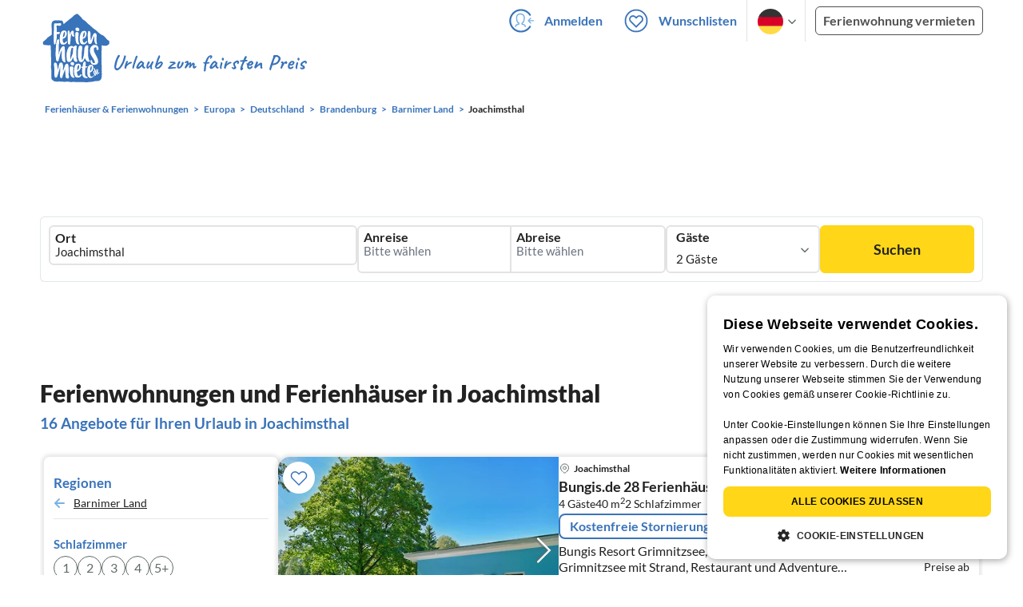

--- FILE ---
content_type: text/html; charset=utf-8
request_url: https://www.ferienhausmiete.de/ferienwohnung-ferienhaus-urlaub/joachimsthal/r12857
body_size: 44013
content:
<!DOCTYPE html>
<html lang="de"
      class="group/pwa leading-normal lato box-border text-[16px] min-w-[300px] overflow-x-hidden">
<head>
    <link rel="dns-prefetch" href="//static.ferienhausmiete.de">
    <link rel="dns-prefetch" href="//www.google-analytics.com">
            <!--PWA start-->
<!-- Android  -->
<meta name="theme-color" content="#ffffff">
<meta name="mobile-web-app-capable" content="yes">

<!-- iOS -->
<meta name="apple-mobile-web-app-title" content="Ferienhausmiete">
<meta name="apple-mobile-web-app-capable" content="yes">
<meta name="apple-mobile-web-app-status-bar-style" content="default">

<!-- iOS Smart App Banner -->
<meta name="apple-itunes-app" content="app-id=6475052679, app-argument=https://www.ferienhausmiete.de/ferienwohnung-ferienhaus-urlaub/joachimsthal/r12857">

<!-- Windows -->
<meta name="msapplication-navbutton-color" content="#3973b9">
<meta name="msapplication-TileColor" content="#3973b9">
<meta name="msapplication-TileImage" content="/pwa/icons/icon-144x144.png">

<!-- Pinned Sites  -->
<meta name="application-name" content="Ferienhausmiete">
<meta name="msapplication-tooltip" content="Ferienhäuser & Ferienwohnungen günstig von privat mieten">
<meta name="msapplication-starturl" content="/">

<!-- Tap highlighting  -->
<meta name="msapplication-tap-highlight" content="no">

<!-- UC Mobile Browser  -->
<meta name="full-screen" content="yes">
<meta name="browsermode" content="application">

<!-- Disable night mode for this page  -->
<meta name="nightmode" content="disable">

<!-- Layout mode -->
<meta name="layoutmode" content="standard">

<!-- imagemode - show image even in text only mode  -->
<meta name="imagemode" content="force">

<!-- Orientation  -->
<meta name="screen-orientation" content="portrait">
<link rel="manifest" href="/manifest.json">
<!--PWA end-->

<script>
    if (typeof navigator.serviceWorker !== 'undefined' && window.matchMedia('(display-mode: standalone)').matches) {
        navigator.serviceWorker.register('/OneSignalSDKWorker.js')
    }
</script>


<!--OneSignal logic-->
<script src="https://cdn.onesignal.com/sdks/web/v16/OneSignalSDK.page.js" defer></script>
<script>
    window.OneSignalDeferred = window.OneSignalDeferred || [];
    OneSignalDeferred.push(async function(OneSignal) {
        await OneSignal.init({
            appId: "78f4a2b8-b690-4f52-8c37-4af2fdb9c7db",
            autoResubscribe: true,
        });
        if (OneSignal.User && OneSignal.User.PushSubscription.optedIn) {
            if (OneSignal.User.PushSubscription.id && OneSignal.User.PushSubscription.id != undefined) {
                document.cookie = `onesignal_subscription_id=${OneSignal.User.PushSubscription.id}; path=/; expires=Thu, 31 Dec 2099 23:59:59 GMT;`;
            } else {
                document.cookie = `onesignal_subscription_id=; path=/; expires=Thu, 31 Dec 2000 23:59:59 UTC;`;
            }
            if (OneSignal.User.onesignalId && OneSignal.User.onesignalId != undefined) {
                document.cookie = `onesignal_onesignal_id=${OneSignal.User.onesignalId}; path=/; expires=Thu, 31 Dec 2099 23:59:59 GMT;`;
            } else {
                document.cookie = `onesignal_onesignal_id=; path=/; expires=Thu, 31 Dec 2000 23:59:59 UTC;`;
            }
            if (OneSignal.User.PushSubscription.optedIn) {
                            }
        }
    });
</script>

<script>
    // Subscribe button logic moved here to run globally via OneSignalDeferred
    document.addEventListener('DOMContentLoaded', function() {
        window.OneSignalDeferred = window.OneSignalDeferred || [];
        OneSignalDeferred.push(function(OneSignal) {
            var pushSubscribe = document.getElementById('push-subscribe');
            var btn = document.getElementById('push-subscribe-button');
            var pushUnsubscribe = document.getElementById('push-unsubscribe');
            var unbtn = document.getElementById('push-unsubscribe-button');
            if (!btn && !unbtn) { return; }

            function updateState() {
                try {
                    var isOptedIn = !!(OneSignal.User && OneSignal.User.PushSubscription && OneSignal.User.PushSubscription.optedIn);
                    console.log("isOptedIn", isOptedIn);
                    console.log("pushSubscribe", pushSubscribe)
                    console.log("pushUnsubscribe", pushUnsubscribe)
                    if (pushSubscribe) {
                        pushSubscribe.style.display = isOptedIn ? 'none' : 'block';
                    }
                    if (pushUnsubscribe) {
                        pushUnsubscribe.style.display = isOptedIn ? 'block' : 'none';
                    }
                } catch (e) {
                    console.error(e);
                }
            }

            updateState();

            if (btn) btn.addEventListener('click', async function() {
                try {
                    var userId = btn.getAttribute('data-user-id') ? String(btn.getAttribute('data-user-id')) : '';
                    if (OneSignal.Notifications && OneSignal.Notifications.requestPermission) {
                        console.log("Before requestPermission", OneSignal.Notifications)
                        await OneSignal.Notifications.requestPermission();
                        console.log("After requestPermission", OneSignal.Notifications)
                    } else if (OneSignal.Slidedown && OneSignal.Slidedown.promptPush) {
                        console.log("Before promptPush", OneSignal.Slidedown);
                        await OneSignal.Slidedown.promptPush();
                        console.log("After promptPush", OneSignal.Slidedown);
                    }

                    var sub = (OneSignal.User && OneSignal.User.PushSubscription) ? OneSignal.User.PushSubscription : null;
                    console.log("sub", sub);
                    if (sub && sub.optedIn) {
                        if (sub.id) {
                            document.cookie = 'onesignal_subscription_id=' + sub.id + '; path=/; expires=Thu, 31 Dec 2099 23:59:59 GMT;';
                        } else {
                            document.cookie = 'onesignal_subscription_id=; path=/; expires=Thu, 31 Dec 2000 23:59:59 UTC;';
                        }
                        console.log("OneSignal.User", OneSignal.User);
                        if (OneSignal.User && OneSignal.User.onesignalId) {
                            document.cookie = 'onesignal_onesignal_id=' + OneSignal.User.onesignalId + '; path=/; expires=Thu, 31 Dec 2099 23:59:59 GMT;';
                        } else {
                            document.cookie = 'onesignal_onesignal_id=; path=/; expires=Thu, 31 Dec 2000 23:59:59 UTC;';
                        }
                        console.log("userId", userId)
                        if (userId) {
                            await OneSignal.login(userId);
                            document.cookie = 'onesignal_external_id=' + userId + '; path=/; expires=Thu, 31 Dec 2099 23:59:59 GMT;';
                        }
                        updateState();
                    }
                } catch (e) {
                    console.error('OneSignal subscribe error', e);
                }
            });

            if (unbtn) unbtn.addEventListener('click', async function() {
                try {
                    // Capture current subscription id BEFORE opting out
                    var currentSubId = '';
                    try {
                        currentSubId = (OneSignal.User && OneSignal.User.PushSubscription && OneSignal.User.PushSubscription.id)
                            ? String(OneSignal.User.PushSubscription.id) : '';
                        if (!currentSubId) {
                            var m = document.cookie.match(/(?:^|;)\\s*onesignal_subscription_id=([^;]+)/);
                            currentSubId = m && m[1] ? decodeURIComponent(m[1]) : '';
                        }
                    } catch (e) { /* noop */ }

                    if (OneSignal.User && OneSignal.User.PushSubscription && OneSignal.User.PushSubscription.optOut) {
                        console.log("Before OneSignal.User.PushSubscription.optOut()", OneSignal.User)
                        await OneSignal.User.PushSubscription.optOut();
                        console.log("After OneSignal.User.PushSubscription.optOut()", OneSignal.User)
                    }

                    // After successful opt-out, remove server-side record
                    if (currentSubId) {
                        try {
                            await fetch('/api/v3/push/subscriptions/' + encodeURIComponent(currentSubId), {
                                method: 'DELETE',
                                credentials: 'same-origin',
                                headers: { 'Accept': 'application/json' }
                            });
                        } catch (e) {
                            console.error('Failed to delete subscription on server', e);
                        }
                    }
                    // Clear cookies
                    document.cookie = 'onesignal_subscription_id=; path=/; expires=Thu, 31 Dec 2000 23:59:59 UTC;';
                    document.cookie = 'onesignal_onesignal_id=; path=/; expires=Thu, 31 Dec 2000 23:59:59 UTC;';
                    document.cookie = 'onesignal_external_id=; path=/; expires=Thu, 31 Dec 2000 23:59:59 UTC;';
                    if (OneSignal.logout) {
                        try { await OneSignal.logout(); } catch (e) {}
                    }
                    updateState();
                } catch (e) {
                    console.error('OneSignal unsubscribe error', e);
                }
            });
        });
    });
</script>
        <link rel="preload" as="style" href="https://www.ferienhausmiete.de/build/assets/tailwind.be20d56c.css" /><link rel="stylesheet" href="https://www.ferienhausmiete.de/build/assets/tailwind.be20d56c.css" />    <meta http-equiv="content-type" content="text/html; charset=UTF-8">

<meta http-equiv="content-language" content="de">
<meta name="description" content=" Ferienhäuser &amp; Ferienwohnungen in Joachimsthal für Ihren Urlaub ✔️ Provisionsfrei und günstig von privat mieten. ✔️ Jetzt buchen!">
<meta name="keywords" content="Joachimsthal, Ferienhaus, Ferienwohnung, Ferienhäuser, Ferienwohnungen, Urlaub, privat, günstig, Fewo, buchen, mieten, vermieten, ">
<meta name="author" content="Ferienhausmiete.de"/>

    <meta name="robots" content="index,follow"/>

        <meta itemprop="name" content="Ferienhäuser &amp; Ferienwohnungen in Joachimsthal mieten" />
        <meta itemprop="description" content="Ferienhäuser &amp; Ferienwohnungen in Joachimsthal für Ihren Urlaub ✔️ Provisionsfrei und günstig von privat mieten. ✔️ Jetzt buchen!" />
        <meta itemprop="image" content="https://static.ferienhausmiete.de/pictures/142899/bilder_klein/142899_7704508478351_1.jpg" />
        <meta property="og:type" content="website" />
        <meta property="og:title" content="Ferienhäuser &amp; Ferienwohnungen in Joachimsthal mieten" />
        <meta property="og:description" content="Ferienhäuser &amp; Ferienwohnungen in Joachimsthal für Ihren Urlaub ✔️ Provisionsfrei und günstig von privat mieten. ✔️ Jetzt buchen!" />
        <meta property="og:url" content="https://www.ferienhausmiete.de/ferienwohnung-ferienhaus-urlaub/joachimsthal/r12857" />
        <meta property="og:image" content="https://static.ferienhausmiete.de/pictures/142899/bilder_klein/142899_7704508478351_1.jpg" />
        <meta name="twitter:card" content="summary">
        <meta name="twitter:title" content="Ferienhäuser &amp; Ferienwohnungen in Joachimsthal mieten">
        <meta name="twitter:description" content="Ferienhäuser &amp; Ferienwohnungen in Joachimsthal für Ihren Urlaub ✔️ Provisionsfrei und günstig von privat mieten. ✔️ Jetzt buchen!">
        <meta name="twitter:url" content="https://www.ferienhausmiete.de/ferienwohnung-ferienhaus-urlaub/joachimsthal/r12857">
        <meta name="twitter:image" content="https://static.ferienhausmiete.de/pictures/142899/bilder_klein/142899_7704508478351_1.jpg">
    

    <meta name="viewport" content="width=device-width, initial-scale=1, maximum-scale=5.0, user-scalable=yes"/>


    
    
            <link rel="canonical" href="https://www.ferienhausmiete.de/ferienwohnung-ferienhaus-urlaub/joachimsthal/r12857">
    

    <link rel="alternate" hreflang="de" href="https://www.ferienhausmiete.de/ferienwohnung-ferienhaus-urlaub/joachimsthal/r12857">
                        <link rel="alternate" hreflang="en" href="https://www.tourist-paradise.com/vacation-rentals/joachimsthal/r12857">
                        <link rel="alternate" hreflang="fr" href="https://www.resido.fr/location-vacances-saisonniere/joachimsthal/r12857">
                        <link rel="alternate" hreflang="pl" href="https://www.domy-letniskowe.com/apartamenty-domki-kwatery/joachimsthal/r12857">
                        <link rel="alternate" hreflang="it" href="https://www.resido.it/casa-vacanza-appartamento/joachimsthal/r12857">
                        <link rel="alternate" hreflang="es" href="https://www.resido.es/casa-vacaciones-apartamento/joachimsthal/r12857">
                        <link rel="alternate" hreflang="nl" href="https://www.vakantiehuisnu.nl/appartement-vakantiehuis/joachimsthal/r12857">
                        <link rel="alternate" hreflang="hr" href="https://www.resido.hr/apartman-kuca-za-odmor/joachimsthal/r12857">
    
    
    <link rel="alternate" hreflang="x-default" href="https://www.ferienhausmiete.de/ferienwohnung-ferienhaus-urlaub/joachimsthal/r12857">

<title>Ferienhäuser &amp; Ferienwohnungen in Joachimsthal mieten</title>

<link rel="shortcut icon" type="image/x-icon" href="/favicon.ico"/>
<link rel="apple-touch-icon" href="/images/apple-touch-icon.png" />
<link rel="apple-touch-icon" sizes="57x57" href="/images/apple-touch-icon-57x57.png" />
<link rel="apple-touch-icon" sizes="72x72" href="/images/apple-touch-icon-72x72.png" />
<link rel="apple-touch-icon" sizes="76x76" href="/images/apple-touch-icon-76x76.png" />
<link rel="apple-touch-icon" sizes="114x114" href="/images/apple-touch-icon-114x114.png" />
<link rel="apple-touch-icon" sizes="120x120" href="/images/apple-touch-icon-120x120.png" />
<link rel="apple-touch-icon" sizes="144x144" href="/images/apple-touch-icon-144x144.png" />
<link rel="apple-touch-icon" sizes="152x152" href="/images/apple-touch-icon-152x152.png" />
<link rel="apple-touch-icon" sizes="180x180" href="/images/apple-touch-icon-180x180.png" />

            <script type="application/ld+json">
    {"@context":"https:\/\/schema.org","@type":"Organization","contactPoint":{"@type":"ContactPoint","telephone":"+49 30 609 891 44","contactType":"customer service"},"additionalType":"WebSite","url":"https:\/\/www.ferienhausmiete.de","logo":"https:\/\/ferienhausmiete.de\/images\/logo.png","name":"Ferienhausmiete.de","sameAs":["https:\/\/www.facebook.com\/ferienhausmiete.de","https:\/\/twitter.com\/ferienhausmiete","https:\/\/www.instagram.com\/ferienhausmiete.de","https:\/\/www.pinterest.de\/ferienhausmiete\/",null,null],"subOrganization":[{"@id":"https:\/\/www.tourist-paradise.com"},{"@id":"https:\/\/www.resido.fr"},{"@id":"https:\/\/www.domy-letniskowe.com"},{"@id":"https:\/\/www.resido.it"},{"@id":"https:\/\/www.resido.es"},{"@id":"https:\/\/www.vakantiehuisnu.nl"},{"@id":"https:\/\/www.resido.hr"}]}</script>        <script type="application/ld+json">
    {"@context":"https:\/\/schema.org","@type":"Product","name":"Ferienh\u00e4user \u0026 Ferienwohnungen in Joachimsthal","brand":{"@type":"Organization","name":"Ferienhausmiete"},"offers":{"@type":"AggregateOffer","priceCurrency":"EUR","lowPrice":68,"highPrice":141,"offerCount":16},"aggregateRating":{"type":"AggregateRating","ratingValue":4.3,"reviewCount":1}}</script>
    
    <link rel="preload" as="style" href="https://www.ferienhausmiete.de/build/assets/custom_checkbox2.c15db1ce.css" /><link rel="preload" as="style" href="https://www.ferienhausmiete.de/build/assets/mouseover-info2.8464df32.css" /><link rel="preload" as="style" href="https://www.ferienhausmiete.de/build/assets/landing-elements-steps.ba01ecf6.css" /><link rel="stylesheet" href="https://www.ferienhausmiete.de/build/assets/custom_checkbox2.c15db1ce.css" /><link rel="stylesheet" href="https://www.ferienhausmiete.de/build/assets/mouseover-info2.8464df32.css" /><link rel="stylesheet" href="https://www.ferienhausmiete.de/build/assets/landing-elements-steps.ba01ecf6.css" />            <link rel="preload" as="style" href="https://www.ferienhausmiete.de/build/assets/landing-elements-steps.ba01ecf6.css" /><link rel="stylesheet" href="https://www.ferienhausmiete.de/build/assets/landing-elements-steps.ba01ecf6.css" />    
    <script type="text/javascript">
        //TODO: migrate to build
        load_resource=function(e){let r=e.src||e.href,o=!1;if(load_resource.resources=[],load_resource.index=-1,load_resource.loading=!1,load_resource.next=function(){if(load_resource.loading)return;load_resource.loading=!0;let s=load_resource.resources[++load_resource.index],c=document.getElementsByTagName("head")[0];if(c.childNodes.forEach(function(e){e.href&&!o&&e.href.indexOf(r)>=0&&(o=!0),e.src&&!o&&e.src.indexOf(r)>=0&&(o=!0)}),!o){let r="";if("css"===e.role){for(var l in r=document.createElement("link"),e)"role"!==l&&"src"!==l&&r.setAttribute(l,e[l]);r.type=r.type||"text/css",r.rel=r.rel||"stylesheet",r.href=s.src}else{for(var l in r=document.createElement("script"),e)"role"!==l&&r.setAttribute(l,e[l]);r.defer=r.defer||!0,r.src=s.src}r.onload=(()=>{load_resource.loading=!1,void 0===load_resource.resources&&(load_resource.resources=[]),load_resource.index<load_resource.resources.length-1&&load_resource.next(),s.resolve()}),c.appendChild(r)}},r&&!o){for(var s=0;s<load_resource.resources.length;s++)if(load_resource.resources[s].src==r)return load_resource.resources[s].promise;let e={src:r};e.promise=new Promise(r=>{e.resolve=r}),load_resource.resources.push(e),load_resource.next()}return load_resource.resources[load_resource.resources.length-1].promise};

        function lazyLoadCss(resource) {
            [resource].forEach(load_resource);
        }

            </script>

    <script defer type='text/javascript' charset='UTF-8' src='/external/cookie-consent/de.js?ver=4709'></script>
    <link rel="modulepreload" as="script" href="https://www.ferienhausmiete.de/build/assets/pwa.025410b4.js" /><script type="module" src="https://www.ferienhausmiete.de/build/assets/pwa.025410b4.js"></script>
    <link rel="modulepreload" as="script" href="https://www.ferienhausmiete.de/build/assets/searchpage-autoload.c2f1d397.js" /><link rel="modulepreload" as="script" href="https://www.ferienhausmiete.de/build/assets/jquery.ff1e67ea.js" /><link rel="modulepreload" as="script" href="https://www.ferienhausmiete.de/build/assets/common.a447b99e.js" /><link rel="modulepreload" as="script" href="https://www.ferienhausmiete.de/build/assets/lazy-image.8fc7e2a9.js" /><link rel="modulepreload" as="script" href="https://www.ferienhausmiete.de/build/assets/go-to-url.c3dfb49c.js" /><link rel="modulepreload" as="script" href="https://www.ferienhausmiete.de/build/assets/autocomplete.202c9b51.js" /><link rel="modulepreload" as="script" href="https://www.ferienhausmiete.de/build/assets/_commonjsHelpers.7cb7c728.js" /><link rel="modulepreload" as="script" href="https://www.ferienhausmiete.de/build/assets/jquery-ui.a7b294c9.js" /><script type="module" src="https://www.ferienhausmiete.de/build/assets/searchpage-autoload.c2f1d397.js"></script>    
        <script>
        window.TRANSLATIONS = Object.assign((window.TRANSLATIONS || {}), JSON.parse('{\u0022dear_customer\u0022:\u0022Lieber Besucher,\u0022,\u0022no_accommodations_found\u0022:\u0022Leider wurden keine Unterk\\u00fcnfte zu dieser Anfrage gefunden!\u0022,\u0022what_to_do\u0022:\u0022Was k\\u00f6nnen Sie tun:\u0022,\u0022error_011\u0022:\u0022\\u003Cul class=\\u0022list\\u0022\\u003E\\u003Cli class=\\u0022is-hidden-touch\\u0022\\u003E\\u003Cp\\u003EL\\u00f6schen Sie alle Filter (Klicken Sie links auf \\u0022Filter zur\\u00fccksetzen\\u0022)\\u003C\\\/p\\u003E\\u003C\\\/li\\u003E\\u003Cli\\u003E\\u003Cp\\u003E\\u00dcberpr\\u00fcfen Sie die Schreibweise der W\\u00f6rter\\u003C\\\/p\\u003E\\u003C\\\/li\\u003E\\u003Cli\\u003E\\u003Cp\\u003EVersuchen Sie andere Suchbegriffe\\u003C\\\/p\\u003E\\u003C\\\/li\\u003E\\u003Cli\\u003E\\u003Cp\\u003EVersuchen Sie allgemeinere Suchbegriffe\\u003C\\\/p\\u003E\\u003C\\\/li\\u003E\\u003C\\\/ul\\u003E\u0022,\u0022clear_filters\u0022:\u0022alle Filter l\\u00f6schen\u0022}') );
    </script>



<script>

    if (typeof funcGtm == 'undefined') {
        dataLayer = [{}];
        gtmCode = 'GTM-N2VT8CH';

        <!-- Google Tag Manager -->
        var funcGtm = function () {
            (function (w, d, s, l, i) {
                w[l] = w[l] || [];
                w[l].push({'gtm.start': new Date().getTime(), event: 'gtm.js'});
                var f = d.getElementsByTagName(s)[0], j = d.createElement(s),
                    dl = l != 'dataLayer' ? '&l=' + l : '';
                j.async = true;
                j.src = 'https://www.googletagmanager.com/gtm.js?id=' + i + dl;
                f.parentNode.insertBefore(j, f);
            })(window, document, 'script', 'dataLayer', gtmCode);
        }
    }

    function runGtmUntilCookieIsSet(func, interval = 1000) {
        const checkIntervalGtm = setInterval(() => {
            let allowedGtm = !!document.cookie.split('; ').find(row => row.startsWith('CookieScriptConsent=') && JSON.parse(decodeURIComponent(row.split('=')[1])).categories?.includes('performance'));
            if (allowedGtm) {
                clearInterval(checkIntervalGtm); // Stop checking
                func();
            }
        }, interval); // Check every `interval` milliseconds
    }

    runGtmUntilCookieIsSet(funcGtm);

</script>


    <script>
        if (typeof funcMautic == 'undefined') {
            var funcMautic = function () {
                (function (w, d, t, u, n, a, m) {
                    w['MauticTrackingObject'] = n;
                    w[n] = w[n] || function () {
                        (w[n].q = w[n].q || []).push(arguments)
                    }, a = d.createElement(t),
                        m = d.getElementsByTagName(t)[0];
                    a.async = 1;
                    a.src = u;
                    m.parentNode.insertBefore(a, m)
                })(window, document, 'script', 'https://m.ferienhausmiete.de/mtc.js', 'mt');

                mt('send', 'pageview');
            }
        }

        function runMauticUntilCookieIsSet(func, interval = 1000) {
            const checkIntervalMautic = setInterval(() => {
                let allowedMautic = !!document.cookie.split('; ').find(row => row.startsWith('CookieScriptConsent=') && JSON.parse(decodeURIComponent(row.split('=')[1])).categories?.includes('functionality'));
                if (allowedMautic) {
                    clearInterval(checkIntervalMautic); // Stop checking
                    func();
                }
            }, interval); // Check every `interval` milliseconds
        }

        runMauticUntilCookieIsSet(funcMautic);
    </script>

            <link rel="preload" as="style" href="https://www.ferienhausmiete.de/build/assets/select-person-tailwind.a03861ee.css" /><link rel="stylesheet" href="https://www.ferienhausmiete.de/build/assets/select-person-tailwind.a03861ee.css" />                <link rel="preload" as="style" href="https://www.ferienhausmiete.de/build/assets/ui_menu.cbf4db42.css" /><link rel="preload" as="style" href="https://www.ferienhausmiete.de/build/assets/jquery.daterangepicker-tailwind.777be459.css" /><link rel="stylesheet" href="https://www.ferienhausmiete.de/build/assets/ui_menu.cbf4db42.css" /><link rel="stylesheet" href="https://www.ferienhausmiete.de/build/assets/jquery.daterangepicker-tailwind.777be459.css" />                <link rel="preload" as="style" href="https://www.ferienhausmiete.de/build/assets/swiper-basic.25273496.css" /><link rel="stylesheet" href="https://www.ferienhausmiete.de/build/assets/swiper-basic.25273496.css" />            <link rel="preload" as="style" href="https://www.ferienhausmiete.de/build/assets/search-top-image-sticky-search.59393f53.css" /><link rel="stylesheet" href="https://www.ferienhausmiete.de/build/assets/search-top-image-sticky-search.59393f53.css" />                <link rel="preload" as="style" href="https://www.ferienhausmiete.de/build/assets/swiper-basic.25273496.css" /><link rel="stylesheet" href="https://www.ferienhausmiete.de/build/assets/swiper-basic.25273496.css" />                <link rel="preload" as="style" href="https://www.ferienhausmiete.de/build/assets/chart.0a12983f.css" /><link rel="stylesheet" href="https://www.ferienhausmiete.de/build/assets/chart.0a12983f.css" />                <link rel="preload" as="style" href="https://www.ferienhausmiete.de/build/assets/slider-scrollbar.815587f6.css" /><link rel="stylesheet" href="https://www.ferienhausmiete.de/build/assets/slider-scrollbar.815587f6.css" />                                                <link rel="preload" as="style" href="https://www.ferienhausmiete.de/build/assets/price-slider.b29ee152.css" /><link rel="stylesheet" href="https://www.ferienhausmiete.de/build/assets/price-slider.b29ee152.css" />                                            <link rel="preload" as="style" href="https://www.ferienhausmiete.de/build/assets/bedroom-captions.2c7fc030.css" /><link rel="stylesheet" href="https://www.ferienhausmiete.de/build/assets/bedroom-captions.2c7fc030.css" />    </head>
<body class="de   card-version group/landing page-template-list               m-0 p-0 leading-[inherit] text-fhm-grey-22 text-[1em] font-normal"
      id="tailwind">

    
    <script type="text/javascript">
        //TODO: migrate to build
    (function() {
      var hasWebP = false;
      var img = new Image();
      img.onload = function() {
        hasWebP = !!(img.height > 0 && img.width > 0);
        if ( hasWebP ) {
            try {
                document.body.classList.add("has-webp");
            } catch(err) {
                document.body.classList.add("has-no-webp");
            }
        } else {
            document.body.classList.add("has-no-webp");
        }
      };
      img.onerror = function() {
        hasWebP = false;
        document.body.classList.add("has-no-webp");
      };
      img.src = '[data-uri]';
    })();
    </script>

    
                            <header class="header relative lg:px-[40px] bg-white border border-b-fhm-grey-e3 lg:border-0">
    <nav class="navbar container flex items-stretch relative z-[200] lg:z-30 min-h-[3.25rem] bg-white lg:bg-transparent">
        <div class="navbar-brand relative z-10 flex flex-auto items-stretch shrink-0 min-h-[3.25rem] lg:hidden">
            <a class="logo-link" href="https://www.ferienhausmiete.de" title="Ferienwohnungen &amp;amp; Ferienhäuser direkt von privat mieten oder vermieten">
                <img src="/images/rebranding/logos/logo_de_mobile.svg"
                     class="block max-w-[100%] w-auto h-[46px] px-[12px] mt-[3px]"
                     alt="Ferienwohnungen &amp;amp; Ferienhäuser direkt von privat mieten oder vermieten"
                     width="67"
                     height="46"
                >
            </a>
            <div class="mobile-right-menu flex items-center ml-auto">

                
                                    <span data-url="L2Zhdm9yaXRlbi5waHA="
                          data-component="go-to-url"
                          title="Wunschlisten"
                          class="px-0"
                    >
                        <img
    src="/images/svg_icons/favorites/header-empty.svg"
    alt="favorite icon"
    width="36"
    height="36"
    class="mr-[10px] header-favorite-empty size-[36px]"
>
<img
    src="/images/svg_icons/favorites/header-full.svg"
    alt="favorite icon"
    width="36"
    height="36"
    class="mr-[10px] header-favorite-full size-[36px] hidden is-hidden"
>
                    </span>
                                            <a href="https://www.ferienhausmiete.de/login.php"
                           title="Ferienhausmiete.de - Login"
                           class="px-0 h-[52px] text-fhm-blue flex items-center fhm-svg-before _037-icon-login-logout"
                        ></a>
                                    
                <div class="navbar-item-languages group navbar-item hidden px-0 lato-b cursor-pointer text-fhm-blue h-[52px] relative">
                    <div class="language-select w-[74px] h-[52px] border-x border-fhm-grey-e3 fhm-svg-after chevron-down-black group-hover:border-x-transparent after:absolute after:top-5 after:left-10">
                        <ul class="overflow-hidden bg-white border border-transparent pt-2.5 group-hover:border-x-fhm-grey-e3 group-hover:border-b-fhm-grey-e3 submenu">
                        <li class="submenu-item fhm-pl-12 pl-[12px] mb-0 h-0 duration-300 group-hover:h-8 group-hover:mb-3 relative h-8 z-10 active-language">
                <img src="/images/svg_icons/flags/de.svg" alt="Ferienhäuser & Ferienwohnungen" title="Ferienhäuser & Ferienwohnungen" height="32" width="32">
            </li>
                                <li class="submenu-item fhm-pl-12 pl-[12px] mb-0 h-0 duration-300 group-hover:h-8 group-hover:mb-3">
                <a href="https://www.tourist-paradise.com/vacation-rentals/joachimsthal/r12857">
                  <img src="/images/svg_icons/flags/en.svg" alt="Holiday Homes &amp; Holiday Apartments" title="Holiday Homes &amp; Holiday Apartments" height="32" width="32">
                </a>
            </li>
                                <li class="submenu-item fhm-pl-12 pl-[12px] mb-0 h-0 duration-300 group-hover:h-8 group-hover:mb-3">
                <a href="https://www.resido.fr/location-vacances-saisonniere/joachimsthal/r12857">
                  <img src="/images/svg_icons/flags/fr.svg" alt="Maisons &amp; appartements de vacances" title="Maisons &amp; appartements de vacances" height="32" width="32">
                </a>
            </li>
                                <li class="submenu-item fhm-pl-12 pl-[12px] mb-0 h-0 duration-300 group-hover:h-8 group-hover:mb-3">
                <a href="https://www.domy-letniskowe.com/apartamenty-domki-kwatery/joachimsthal/r12857">
                  <img src="/images/svg_icons/flags/pl.svg" alt="Domy i apartamenty wakacyjne" title="Domy i apartamenty wakacyjne" height="32" width="32">
                </a>
            </li>
                                <li class="submenu-item fhm-pl-12 pl-[12px] mb-0 h-0 duration-300 group-hover:h-8 group-hover:mb-3">
                <a href="https://www.resido.it/casa-vacanza-appartamento/joachimsthal/r12857">
                  <img src="/images/svg_icons/flags/it.svg" alt="Case vacanza e appartamenti" title="Case vacanza e appartamenti" height="32" width="32">
                </a>
            </li>
                                <li class="submenu-item fhm-pl-12 pl-[12px] mb-0 h-0 duration-300 group-hover:h-8 group-hover:mb-3">
                <a href="https://www.resido.es/casa-vacaciones-apartamento/joachimsthal/r12857">
                  <img src="/images/svg_icons/flags/es.svg" alt="Casas de Vacaciones y Apartamentos" title="Casas de Vacaciones y Apartamentos" height="32" width="32">
                </a>
            </li>
                                <li class="submenu-item fhm-pl-12 pl-[12px] mb-0 h-0 duration-300 group-hover:h-8 group-hover:mb-3">
                <a href="https://www.vakantiehuisnu.nl/appartement-vakantiehuis/joachimsthal/r12857">
                  <img src="/images/svg_icons/flags/nl.svg" alt="Vakantiehuizen en vakantieappartementen" title="Vakantiehuizen en vakantieappartementen" height="32" width="32">
                </a>
            </li>
                                <li class="submenu-item fhm-pl-12 pl-[12px] mb-0 h-0 duration-300 group-hover:h-8 group-hover:mb-3">
                <a href="https://www.resido.hr/apartman-kuca-za-odmor/joachimsthal/r12857">
                  <img src="/images/svg_icons/flags/hr.svg" alt="kuće &amp; apartmani za odmor" title="kuće &amp; apartmani za odmor" height="32" width="32">
                </a>
            </li>
            </ul>                    </div>
                </div>
                
                <a role="button"
                   class="navbar-burger pr-[12px] h-[52px] text-[#3973b9] flex items-center justify-center grow-0 shrink-0 relative"
                   aria-label="menu"
                   aria-expanded="false"
                   data-target="navbarMenu"
                >
                    <img class="menu-open" src="/images/svg_icons/_143-menu-open.svg" alt="menu open icon" width="36" height="36">
                    <img class="menu-close hidden ml-3" src="/images/svg_icons/_142-menu-close.svg" alt="menu close icon" width="36" height="36">
                </a>
            </div>
        </div>
        <div id="navbarMenu"
             class="navbar-menu hidden cus-navbar absolute w-[100%] top-[52px] lg:top-0 lg:flex p-0 shadow-lg lg:shadow-none bg-white lg:bg-transparent"
        >
            <div class="navbar-start lg:hidden">
                                    <hr>
                    <span data-url="L2Zhdm9yaXRlbi5waHA=" data-component="go-to-url"
                          title="Wunschlisten"
                          class="navbar-item favorite fhm-svg-before _122-icon-favourite-add-small"
                    >
                        <strong>Wunschlisten</strong>
                        <span class="counter left-9 !hidden">0</span>
                    </span>
                                        <hr>
                                                                <a href="https://www.ferienhausmiete.de/blog" title="Reisemagazin"
                           class="navbar-item fhm-svg-before _041-icon-magazine"
                        >
                            <strong>Reisemagazin</strong>
                        </a>
                        <hr>
                                                            
                                            <a href="https://www.ferienhausmiete.de/l/ferienwohnung-vermieten/"
                           title="Ferienwohnung vermieten"
                           class="navbar-item fhm-svg-before _033-icon-letting"
                        >
                            <strong> Ferienwohnung vermieten</strong>
                        </a>
                        <hr>
                                                                        <a href="https://www.ferienhausmiete.de/login.php" title="Login"
                       class="navbar-item fhm-svg-before _037-icon-login-logout-24"
                    >
                        <strong>Login</strong>
                    </a>
                            </div>

            <div class="navbar-end hidden lg:flex lg:justify-end lg:ml-auto align-center bg-transparent">
                                                            <a href="https://www.ferienhausmiete.de/login.php"
                           title="Ferienhausmiete.de - Anmelden"
                           class="navbar-item px-[12px] py-[8px] lato-b cursor-pointer text-fhm-blue fhm-svg-before _037-icon-login"
                        >
                            Anmelden
                        </a>
                                        <div data-url="L2Zhdm9yaXRlbi5waHA=" data-component="go-to-url"
                         title="Wunschlisten"
                         class="navbar-item flex items-center px-[12px] py-[8px] lato-b cursor-pointer relative text-fhm-blue"
                    >
                        <img
    src="/images/svg_icons/favorites/header-empty.svg"
    alt="favorite icon"
    width="36"
    height="36"
    class="mr-[10px] header-favorite-empty size-[36px]"
>
<img
    src="/images/svg_icons/favorites/header-full.svg"
    alt="favorite icon"
    width="36"
    height="36"
    class="mr-[10px] header-favorite-full size-[36px] hidden is-hidden"
>
                        Wunschlisten
                        <span class="counter left-8 !hidden">0</span>
                    </div>
                                <div class="navbar-item-languages group navbar-item lato-b cursor-pointer text-fhm-blue h-[52px] relative">
                    <div class="language-select w-[74px] h-[52px] border-x border-fhm-grey-e3 fhm-svg-after chevron-down-black group-hover:border-x-transparent after:absolute after:top-5 after:left-10">
                        <ul class="overflow-hidden bg-white border border-transparent pt-2.5 group-hover:border-x-fhm-grey-e3 group-hover:border-b-fhm-grey-e3 submenu">
                        <li class="submenu-item fhm-pl-12 pl-[12px] mb-0 h-0 duration-300 group-hover:h-8 group-hover:mb-3 relative h-8 z-10 active-language">
                <img src="/images/svg_icons/flags/de.svg" alt="Ferienhäuser & Ferienwohnungen" title="Ferienhäuser & Ferienwohnungen" height="32" width="32">
            </li>
                                <li class="submenu-item fhm-pl-12 pl-[12px] mb-0 h-0 duration-300 group-hover:h-8 group-hover:mb-3">
                <a href="https://www.tourist-paradise.com/vacation-rentals/joachimsthal/r12857">
                  <img src="/images/svg_icons/flags/en.svg" alt="Holiday Homes &amp; Holiday Apartments" title="Holiday Homes &amp; Holiday Apartments" height="32" width="32">
                </a>
            </li>
                                <li class="submenu-item fhm-pl-12 pl-[12px] mb-0 h-0 duration-300 group-hover:h-8 group-hover:mb-3">
                <a href="https://www.resido.fr/location-vacances-saisonniere/joachimsthal/r12857">
                  <img src="/images/svg_icons/flags/fr.svg" alt="Maisons &amp; appartements de vacances" title="Maisons &amp; appartements de vacances" height="32" width="32">
                </a>
            </li>
                                <li class="submenu-item fhm-pl-12 pl-[12px] mb-0 h-0 duration-300 group-hover:h-8 group-hover:mb-3">
                <a href="https://www.domy-letniskowe.com/apartamenty-domki-kwatery/joachimsthal/r12857">
                  <img src="/images/svg_icons/flags/pl.svg" alt="Domy i apartamenty wakacyjne" title="Domy i apartamenty wakacyjne" height="32" width="32">
                </a>
            </li>
                                <li class="submenu-item fhm-pl-12 pl-[12px] mb-0 h-0 duration-300 group-hover:h-8 group-hover:mb-3">
                <a href="https://www.resido.it/casa-vacanza-appartamento/joachimsthal/r12857">
                  <img src="/images/svg_icons/flags/it.svg" alt="Case vacanza e appartamenti" title="Case vacanza e appartamenti" height="32" width="32">
                </a>
            </li>
                                <li class="submenu-item fhm-pl-12 pl-[12px] mb-0 h-0 duration-300 group-hover:h-8 group-hover:mb-3">
                <a href="https://www.resido.es/casa-vacaciones-apartamento/joachimsthal/r12857">
                  <img src="/images/svg_icons/flags/es.svg" alt="Casas de Vacaciones y Apartamentos" title="Casas de Vacaciones y Apartamentos" height="32" width="32">
                </a>
            </li>
                                <li class="submenu-item fhm-pl-12 pl-[12px] mb-0 h-0 duration-300 group-hover:h-8 group-hover:mb-3">
                <a href="https://www.vakantiehuisnu.nl/appartement-vakantiehuis/joachimsthal/r12857">
                  <img src="/images/svg_icons/flags/nl.svg" alt="Vakantiehuizen en vakantieappartementen" title="Vakantiehuizen en vakantieappartementen" height="32" width="32">
                </a>
            </li>
                                <li class="submenu-item fhm-pl-12 pl-[12px] mb-0 h-0 duration-300 group-hover:h-8 group-hover:mb-3">
                <a href="https://www.resido.hr/apartman-kuca-za-odmor/joachimsthal/r12857">
                  <img src="/images/svg_icons/flags/hr.svg" alt="kuće &amp; apartmani za odmor" title="kuće &amp; apartmani za odmor" height="32" width="32">
                </a>
            </li>
            </ul>                    </div>
                </div>
            </div>


            <span class="navbar-item lato-b cursor-pointer h-[52px] pr-0 pl-[12px] py-[8px] hidden lg:flex">
                                    <a href="https://www.ferienhausmiete.de/l/ferienwohnung-vermieten/"
                       class="border border-fhm-grey-50 text-fhm-grey-50 hover:text-white hover:bg-fhm-grey-50 is-outlined min-h-[35px] rounded-md text-base px-[9px] py-[5px]"
                       title="Ferienwohnung vermieten"
                    >Ferienwohnung vermieten</a>
                            </span>
        </div>
    </nav>

    <div class="container hidden lg:block">
        <a href="https://www.ferienhausmiete.de" class="logo-link inline-block"
           title="Ferienwohnungen &amp;amp; Ferienhäuser direkt von privat mieten oder vermieten"
        >
            <img class="header__logo relative h-[92px] max-w-full w-auto -mt-[38px]" height="92" width="265"
                 src="/images/rebranding/logos/logo_de.svg"
                 alt="Ferienwohnungen &amp;amp; Ferienhäuser direkt von privat mieten oder vermieten"
            >
        </a>
    </div>

    </header>

    
                    
                <div class="breadcrumb-section bg-white hidden lg:block">
    <div class="container">
        <nav class="breadcrumb relative text-[12px] flex items-center whitespace-nowrap h-[50px]"
            aria-label="breadcrumbs"
        >
            <ul itemscope itemtype="https://schema.org/BreadcrumbList" class="flex flex-wrap items-start justify-start list-none">
                <li class="flex items-center">
                    <div>
                        <a href="https://www.ferienhausmiete.de" class="font-semibold px-[6px] flex items-center justify-center text-fhm-blue cursor-pointer">
                            <span>Ferienhäuser & Ferienwohnungen</span>
                        </a>
                    </div>
                </li>
                                                                                            <li itemprop="itemListElement" itemscope itemtype="https://schema.org/ListItem" class="flex items-center before:content-['>'] before:font-semibold before:text-fhm-blue">
                            <div>
                                                                    <a href="https://www.ferienhausmiete.de/ferienwohnung-ferienhaus-urlaub/europa/r1" title="Ferienhäuser &amp; Ferienwohnungen in Europa" itemprop="item" class="font-semibold px-[6px] flex items-center justify-center text-fhm-blue cursor-pointer">
                                        <span itemprop="name">Europa</span>
                                    </a>
                                                                <meta itemprop="position" content="1">
                            </div>
                        </li>
                                            <li itemprop="itemListElement" itemscope itemtype="https://schema.org/ListItem" class="flex items-center before:content-['>'] before:font-semibold before:text-fhm-blue">
                            <div>
                                                                    <a href="https://www.ferienhausmiete.de/ferienwohnung-ferienhaus-urlaub/deutschland/r11" title="Ferienhäuser &amp; Ferienwohnungen in Deutschland" itemprop="item" class="font-semibold px-[6px] flex items-center justify-center text-fhm-blue cursor-pointer">
                                        <span itemprop="name">Deutschland</span>
                                    </a>
                                                                <meta itemprop="position" content="2">
                            </div>
                        </li>
                                            <li itemprop="itemListElement" itemscope itemtype="https://schema.org/ListItem" class="flex items-center before:content-['>'] before:font-semibold before:text-fhm-blue">
                            <div>
                                                                    <a href="https://www.ferienhausmiete.de/ferienwohnung-ferienhaus-urlaub/brandenburg/r340" title="Ferienhäuser &amp; Ferienwohnungen in Brandenburg" itemprop="item" class="font-semibold px-[6px] flex items-center justify-center text-fhm-blue cursor-pointer">
                                        <span itemprop="name">Brandenburg</span>
                                    </a>
                                                                <meta itemprop="position" content="3">
                            </div>
                        </li>
                                            <li itemprop="itemListElement" itemscope itemtype="https://schema.org/ListItem" class="flex items-center before:content-['>'] before:font-semibold before:text-fhm-blue">
                            <div>
                                                                    <a href="https://www.ferienhausmiete.de/ferienwohnung-ferienhaus-urlaub/barnimer-land/r3892" title="Ferienhäuser &amp; Ferienwohnungen im Barnimer Land" itemprop="item" class="font-semibold px-[6px] flex items-center justify-center text-fhm-blue cursor-pointer">
                                        <span itemprop="name">Barnimer Land</span>
                                    </a>
                                                                <meta itemprop="position" content="4">
                            </div>
                        </li>
                                            <li itemprop="itemListElement" itemscope itemtype="https://schema.org/ListItem" class="flex items-center before:content-['>'] before:font-semibold before:text-fhm-blue">
                            <div>
                                                                    <span class="lato-b pl-[5px]" itemprop="name">Joachimsthal</span>
                                                                <meta itemprop="position" content="5">
                            </div>
                        </li>
                                                </ul>
        </nav>
    </div>
</div>    <script type="text/javascript">
    window.TRANSLATIONS = Object.assign((window.TRANSLATIONS || {}), {"guest":"Gast","guests":"G\u00e4ste","haustier":"Haustiere"});
</script>
<div class="person-select-box absolute hidden overflow-hidden w-[300px] rounded-[6px] shadow-guests z-[10002] bg-white" data-page="searchpage">
    <div class="form-parent bg-white">
        <div class="select-box-header group-[.overflow-hidden]:hidden group/landing-[.page-template-list]:hidden flex md:hidden justify-between items-start font-normal mx-2.5 mb-2.5 mt-5 px-[10px]">
            <span class="popup-title block text-fhm-grey-22 text-[24px] lato-h leading-[1.2]">Gäste</span>
                            <span class="close-select-popup !block cursor-pointer fhm-svg _142-icon-menu-close"></span>
                    </div>
        <div class="select-box-content group/landing-[.page-template-list]:px-0 px-5 group-[.page-template-list]:py-0 py-2.5 md:p-5">
            <div class="option items-center flex justify-between mb-6">
                <div class="option-left">
                    <span class="option-name text-fhm-grey-22 lato-b block leading-snug">Erwachsene</span>
                    <span class="option-description text-fhm-grey-22 block leading-snug pt-1.5">Ab 18 Jahren</span>
                </div>
                <div class="option-right items-center flex">
                    <span class="count-button persons-count-button subtract-count"
                      data-connection="adult-count"
                      data-action="-">-</span>
                    <span id="adult-count" class="option-value block w-[36px] text-[18px] text-fhm-grey-22 text-center lato-b" data-name="pers_1">2</span>
                    <span class="count-button persons-count-button add-count" data-connection="adult-count" data-action="+">+</span>
                </div>
            </div>

                            <div class="option items-center flex justify-between mb-6">
                    <div class="option-left">
                        <span class="option-name text-fhm-grey-22 lato-b block leading-snug">Kinder</span>
                        <span class="option-description text-fhm-grey-22 block text-[14px] leading-snug pt-1.5">(0-17)</span>
                    </div>
                    <div class="option-right items-center flex">
                        <span class="count-button kid-count-button subtract-count disabled" data-connection="kid-count" data-action="-">-</span>
                        <span id="kid-count" class="option-value block w-[36px] text-[18px] text-fhm-grey-22 text-center lato-b" data-name="pers_1">0</span>
                        <span class="count-button kid-count-button add-count" data-connection="kid-count" data-action="+">+</span>
                    </div>
                </div>
            
                        
                <div class="option items-center flex justify-between">
                    <div class="option-left">
                        <span class="option-name text-fhm-grey-22 lato-b block leading-snug">Haustiere</span>
                    </div>
                    <div class="option-right items-center flex">
                        <span class="animal-toggle-label text-fhm-grey-22 cursor-pointer" data-value="false">Nein</span>
                        <label class="toggle-control mx-3">
                            <input id="animals" type="checkbox" >
                            <span class="control"></span>
                        </label>
                        <span class="animal-toggle-label text-fhm-grey-22 cursor-pointer" data-value="1">Ja</span>
                    </div>
                </div>
                        <div class="select-box-footer px-0">
                <div class="select-box-info pt-10 hidden">
                    Es werden nur Unterkünfte angezeigt, in denen Haustiere erlaubt sind.
                </div>
                                <div class="group-[.overflow-hidden]:block hidden select-box-buttons text-right">
                    <span class="apply-btn cursor-pointer underline">Schliessen</span>
                </div>
            </div>
        </div>
        <div class="popup-buttons group-[.overflow-hidden]:hidden group/landing-[.page-template-list]:hidden flex md:hidden px-5 pt-9">
            <div class="grow-0 pr-3">
                <button class="reset-persons white-button w-full">Löschen</button>
            </div>
            <div class="grow pl-3">
                <button class="close-button yellow-button w-full">Anwenden</button>
            </div>
        </div>
    </div>
</div>



<div class="top-image-start relative h-auto md:flex md:items-center py-2.5 px-5 lg:px-0 lg:h-[300px]">
    <div class="container">
        <div class="content p-0 min-h-[42px] md:min-h-[82px]  lg:py-[30px]">
            <div class="sticky-search bg-white border border-[#869EA140] rounded-[6px]">
                <div class="searchstart search-and-filter container w-full">
                    <div class="search-container md:flex py-2.5 px-2.5">
                                                <a href="https://www.ferienhausmiete.de" class="logo-link">
                            <img src="/images/rebranding/logos/logo_de_mobile.svg" class="float-left hidden pr-3" alt="Ferienhausmiete logo" title="https://www.ferienhausmiete.de">
                            <p class="seo-fake-block h-0 w-0 overflow-hidden block absolute">Ferienhausmiete logo</p>
                        </a>
                                                <form class="search-form md:w-full mb-0" method="GET"
      action="https://www.ferienhausmiete.de/ferienwohnung-ferienhaus-urlaub/joachimsthal/r12857#oben"
      name="form" data-component="datepicker">
    <div id="fake-form" class="fake-form block md:hidden cursor-pointer bg-white">
        <div class="flex justify-between gap-2">
            <input id="destination" class="input leading-none w-full border-none p-0 min-h-[auto] text-fhm-grey"
                   placeholder="Reiseziel" readonly
                   value="Joachimsthal, 2 Gäste, Datum hinzufügen">
            <span class="fhm-svg _160-icon-search-black"></span>
        </div>
    </div>
    <div id="real-form" class="flex flex-col md:block fixed md:relative z-[500] md:z-0 top-0 left-0 overflow-auto w-full h-screen md:h-auto bg-white p-2.5 md:p-0 hidden md:flex flex-wrap md:flex-nowrap gap-y-2.5 md:gap-3 md:flex-row">
        <div class="form-header mx-2.5 pb-2.5 md:hidden">
            <span class="search-form-title h1 fhm-svg-before search-icon !inline-block">Suche</span>
            <span id="close-icon" class="fhm-svg _142-icon-menu-close-gray float-right cursor-pointer"></span>
        </div>

        <form class="search-form" method="GET" action="https://www.ferienhausmiete.de/ferienwohnung-ferienhaus-urlaub/joachimsthal/r12857#oben" name="form" data-component="datepicker">
    <div class="region-name-input relative md:w-full">
        <div class="user-hint bg-fhm-grey text-white lato-b py-[15px] px-2.5 mb-2.5 rounded-md hidden">
            Bitte geben Sie Ihre Daten ein, um die Preise zu sehen.
        </div>
        <div class="input-row region flex flex-col gap-[5px] md:gap-[10px] justify-center border-[2px] border-fhm-grey-e3 rounded-[6px] min-h-[49.6px] md:min-h-[auto] p-[6px]" data-component="autocomplete">
            <label for="query" class="block font-bold text-[13px] md:text-[16px] text-fhm-grey-22 leading-none active">Ort</label>
            <input id="query"
                   class="input-region ui-autocomplete-input md:relative block w-[calc(100%-50px) md:w-full h-auto min-h-auto focus:ring-0 text-fhm-grey-22 text-[14px] md:text-[15px] placeholder:text-[14px] md:placeholder:text-[15px] leading-[15px] border-none p-0 min-h-[auto] not-empty"
                   type="text"
                   name="query"
                                          value="Joachimsthal"
                                      placeholder="Wohin (Region, Ort, Unterkunftsnummer)?">
            <input id="region_name" name="region_name" type="hidden" value="Joachimsthal">
            <input id="auto" name="auto" type="hidden" value="12857">
            <input id="url_name" name="url_name" type="hidden" value="joachimsthal">
            <input id="auto_lang" name="auto_lang" type="hidden" value="1">
            <input id="cr" name="cr" type="hidden" value="0">
            <input id="cd" name="cd" type="hidden" value="0">
        </div>
        <div class="clear-region-name-btn absolute right-4 bottom-[50%] translate-y-[50%] cursor-pointer fhm-svg _142-icon-menu-close-gray hidden"></div>
    </div>
    <div class="date-picker-row flex md:w-full">
        <div class="date-picker-parent flex w-full border-2 border-solid border-fhm-grey-e3 rounded-md">
            <div class="arrival-column w-1/2 border-r-2 border-fhm-grey-e3">
                <div class="arrival py-[5px] px-[6px] flex flex-col gap-[5px] md:gap-[10px]">
                    <label for="search-arrival" class="block relative text-[14px] md:text-[16px] text-fhm-grey-22 font-bold leading-none">Anreise</label>
                    <input id="search-arrival" class="input-datepicker datepicker-start-date w-full inline-flex h-auto focus:ring-0 text-fhm-grey-22 text-[15px] leading-[15px] border-none p-0 min-h-[auto]" type="text" name="an" value="" placeholder="Bitte wählen" autocomplete="off" readonly="readonly">
                </div>
            </div>
            <div class="departure-column w-1/2">
                <div class="departure py-[5px] px-[6px] flex flex-col gap-[5px] md:gap-[10px]">
                    <label for="search-departure" class="block relative text-[14px] md:text-[16px] text-fhm-grey-22 font-bold leading-none">Abreise</label>
                    <input id="search-departure" class="input-datepicker datepicker-end-date w-full inline-flex h-auto focus:ring-0 text-fhm-grey-22 text-[15px] leading-[15px] border-none p-0 min-h-[auto]" type="text" name="ab" value="" placeholder="Bitte wählen" autocomplete="off" readonly="readonly">
                </div>
            </div>
        </div>
    </div>
    <div class="select-person-column w-full flex flex-col md:flex-row gap-[10px] md:gap-3">
        
                <div class="input-row select-person relative w-full md:w-1/2 fhm-svg-after chevron-down-black border-[2px] border-fhm-grey-e3 rounded-[6px] after:absolute after:top-[40%] after:right-[10px] p-0 md:p-[5px]">
            <div class="search-guests-parent flex h-[46px] px-[6px]">
                <span id="search-guests" class="flex items-center text-fhm-grey-22 md:block max-w-full">
                    
                    <span class="block font-bold mb-[5px] md:mb-[10px] text-[14px] md:text-[16px] leading-none hidden md:block">Gäste</span>
                    <span class="search-guests-text block w-full leading-[1.2] text-[14px] md:text-[15px] md:truncate pr-[13px] selected">
                        2 Gäste
                    </span>
                </span>
                <input id="sidebar-price-guests" class="persons-input" type="hidden" name="pers" value="2">
                <input class="adults-input" type="hidden" name="adults" value="2">
                <input class="animals-input" type="hidden" name="opt[1003]" value="">
                <input class="kid-input" type="hidden" name="kid" value="0">
                
            </div>
        </div>
        <div class="search-horizontal-submit-button w-full md:w-1/2">
            <button id="search" type="submit" class="yellow-button !text-[18px] w-full h-full">Suchen</button>
        </div>
    </div>
</form>    </div>

    
    </form>                    </div>
                </div>
            </div>
        </div>
    </div>
    </div>


    <main class="w-full">
        <div class="bg-white px-[15px] md:px-0">
            <div class="list_all container relative overflow-hidden w-auto md:pb-[60px] px-[5px] lg:px-0">
                <div class="content">
                                                            <div class="fixed-parent">
                        <div class="box-sort sort-list mb-4 pt-0 lg:pt-4 md:px-3 lg:px-0">
                            <div class="sort-filters relative flex justify-between flex-row-reverse lg:flex-row lg:gap-[30px] lg:absolute lg:right-2.5 lg:top-5 lg:items-center">
                                <div class="lg:hidden">
    <div class="sorting-drop-down-parent relative float-right w-auto border-0">
    <span class="lg:lato-m fhm-svg-after chevron-down-black mobile-top-button rounded-3xl border border-[#869EA140] px-3 cursor-pointer !leading-[29px] block font-bold text-[14px] text-fhm-grey-dark">
        Sortieren
    </span>

    <div class="sorting-drop-down-2 fixed hidden z-[999] top-0 left-0 w-full h-screen bg-white">
        <div class="sorting-drop-down-top flex justify-between px-2.5 py-3.5">
            <span class="sorting-drop-down-top-title fhm-svg-before _310-icon-sort lato-b cursor-pointer justify-center text-[16px] text-fhm-grey-22">Sortieren</span>
            <span id="x-button" class="fhm-svg _142-icon-menu-close-gray cursor-pointer"></span>
        </div>
        <form id="sort-form-2" name="form1" method="GET" action="?" class="sorting-drop-down-list px-[15px]">
            <ul>
                                    <li data-url="https://www.ferienhausmiete.de/ferienwohnung-ferienhaus-urlaub/joachimsthal/r12857" data-value="-1"
                        class="sort-item my-[10px] p-[10px] cursor-pointer border border-fhm-grey-e3 rounded-[6px] text-center leading-none sort-item-2-active bg-fhm-blue text-white">Zufällige Sortierung
                    </li>
                                    <li data-url="https://www.ferienhausmiete.de/ferienwohnung-ferienhaus-urlaub/joachimsthal/r12857" data-value="12"
                        class="sort-item my-[10px] p-[10px] cursor-pointer border border-fhm-grey-e3 rounded-[6px] text-center leading-none">Am besten bewertet
                    </li>
                                    <li data-url="https://www.ferienhausmiete.de/ferienwohnung-ferienhaus-urlaub/joachimsthal/r12857" data-value="3"
                        class="sort-item my-[10px] p-[10px] cursor-pointer border border-fhm-grey-e3 rounded-[6px] text-center leading-none">Gäste
                    </li>
                                    <li data-url="https://www.ferienhausmiete.de/ferienwohnung-ferienhaus-urlaub/joachimsthal/r12857" data-value="13"
                        class="sort-item my-[10px] p-[10px] cursor-pointer border border-fhm-grey-e3 rounded-[6px] text-center leading-none">Schlafzimmer
                    </li>
                                    <li data-url="https://www.ferienhausmiete.de/ferienwohnung-ferienhaus-urlaub/joachimsthal/r12857" data-value="5"
                        class="sort-item my-[10px] p-[10px] cursor-pointer border border-fhm-grey-e3 rounded-[6px] text-center leading-none">Wohnfläche
                    </li>
                            </ul>
        </form>
    </div>
</div>

    </div>

<div class="list-view-switcher hidden lg:block">
        <div class="action-title lato-m go-to-trigger" data-component="go-to-url"
             data-url="aHR0cHM6Ly93d3cuZmVyaWVuaGF1c21pZXRlLmRlL2ZlcmllbndvaG51bmctZmVyaWVuaGF1cy11cmxhdWIvam9hY2hpbXN0aGFsL3IxMjg1Nz9tYXA9MQ=="
        >
            Zur Kartenansicht
        </div>
    </div>

    <div class="list-view-switcher lg:hidden">
        <div class="action-title lg:lato-m go-to-trigger mobile-top-button rounded-3xl border border-[#869EA140] px-3 cursor-pointer !leading-[29px] block font-bold text-[14px] text-fhm-grey-dark" data-component="go-to-url"
             data-url="aHR0cHM6Ly93d3cuZmVyaWVuaGF1c21pZXRlLmRlL2ZlcmllbndvaG51bmctZmVyaWVuaGF1cy11cmxhdWIvam9hY2hpbXN0aGFsL3IxMjg1Nz9tYXA9MQ=="
        >
            Karte
        </div>
    </div>

<div class="sorting-drop-down-parent relative hidden lg:flex leading-6">
    <span class="fhm-svg-after chevron-down-black cursor-pointer flex items-center justify-center">
        Sortieren: Zufällig
    </span>

    <div class="sorting-drop-down hidden overflow-hidden absolute w-[200px] top-[21px] z-[10000] bg-white shadow-[0_0_5px_#d5d5d5] rounded rounded-[10px]] right-0">
        <form id="sort-form" name="form1" method="GET" action="?" class="sorting-drop-down-list">
            <ul>
                            <li data-url="https://www.ferienhausmiete.de/ferienwohnung-ferienhaus-urlaub/joachimsthal/r12857" data-value="-1"
                        class="sort-item p-2.5 cursor-pointer hover:bg-fhm-blue hover:text-white sort-active text-white bg-fhm-grey-dark">Zufällige Sortierung</li>
                            <li data-url="https://www.ferienhausmiete.de/ferienwohnung-ferienhaus-urlaub/joachimsthal/r12857" data-value="12"
                        class="sort-item p-2.5 cursor-pointer hover:bg-fhm-blue hover:text-white">Am besten bewertet</li>
                            <li data-url="https://www.ferienhausmiete.de/ferienwohnung-ferienhaus-urlaub/joachimsthal/r12857" data-value="3"
                        class="sort-item p-2.5 cursor-pointer hover:bg-fhm-blue hover:text-white">Gäste</li>
                            <li data-url="https://www.ferienhausmiete.de/ferienwohnung-ferienhaus-urlaub/joachimsthal/r12857" data-value="13"
                        class="sort-item p-2.5 cursor-pointer hover:bg-fhm-blue hover:text-white">Schlafzimmer</li>
                            <li data-url="https://www.ferienhausmiete.de/ferienwohnung-ferienhaus-urlaub/joachimsthal/r12857" data-value="5"
                        class="sort-item p-2.5 cursor-pointer hover:bg-fhm-blue hover:text-white">Wohnfläche</li>
                        </ul>
        </form>
    </div>
</div>

    
<div class="toggle-filters lg:hidden mobile-top-button rounded-3xl border border-[#869EA140] px-3 cursor-pointer !leading-[29px] block font-bold text-[14px] text-fhm-grey-dark">
    <span class="go-to-trigger filter-title" title=Filtern>
        Alle Filter
            </span>
</div>
                            </div>
                    
                                                            
                                <h1 class="text-fhm-grey-22 text-[18px] lg:text-[30px] font-black leading-none lg:leading-[28px] min-h-[36px] md:min-h-[auto] mt-[15px] lg:mt-0 mb-0 lg:px-0 lg:mb-[10px] lg:max-w-[65%]">
                                    Ferienwohnungen und Ferienhäuser in Joachimsthal
                                </h1>
                                                                    <h2 class="subtitle text-fhm-blue text-[14px] lg:text-[19px] font-bold mb-2.5">
                                        16 Angebote für Ihren Urlaub in Joachimsthal
                                    </h2>
                                                                                    </div>
                    </div>

                                                    <div class="hidden lg:flex pb-3">
                                <div class="lg:w-4/5">
                                    <div class="desktop-selected-filter md:pr-5">
        <div class="">
            <form action="https://www.ferienhausmiete.de/ferienwohnung-ferienhaus-urlaub/joachimsthal/r12857#oben" name="filter[form]" class="selected-filters filter-horizontal" method="get" accept-charset="utf-8">
                <div class="content-group content-group-toggle for-selected-filters flex flex-wrap gap-[10px]">
                    
                                                                                                                </div>
            </form>
        </div>
    </div>

                                </div>
                                                            </div>
                        
                        <div class="search-results md:flex md:flex-row md:px-3 lg:px-[5px] lg:gap-3">
                            <div class="filters-parent lg:w-1/4 hidden md:block">
                                                                <div class="filter-container">
    <div class="filter-touch-header hidden fixed w-full left-0 top-0 bg-white z-[10000] p-3.5">
        <div class="filter-touch-header-wrap flex align-center justify-between">
            <p class="filter-touch-header-title fhm-svg-before _299-icon-filter text-[16px] lato-b text-fhm-grey-22">Filtern</p>
            <span id="close-filter-icon" class="fhm-svg _142-icon-menu-close-gray cursor-pointer"></span>
        </div>
    </div>
    <div class="desktopfilter hidden lg:block absolute lg:relative w-full top-[52px] lg:top-0 left-0 pb-[100px] lg:pb-5 pt-0 lg:pt-5 px-4 lg:px-3 bg-white z-[100] lg:z-auto lg:shadow-searchGray lg:rounded-[7px]">

                    <div class="pb-5 md:hidden">
                <div class="desktop-selected-filter md:pr-5">
        <div class="">
            <form action="https://www.ferienhausmiete.de/ferienwohnung-ferienhaus-urlaub/joachimsthal/r12857#oben" name="filter[form]" class="selected-filters filter-horizontal" method="get" accept-charset="utf-8">
                <div class="content-group content-group-toggle for-selected-filters flex flex-wrap gap-[10px]">
                    
                                                                                                                </div>
            </form>
        </div>
    </div>

            </div>
        
        <form action="https://www.ferienhausmiete.de/ferienwohnung-ferienhaus-urlaub/joachimsthal/r12857#oben" id="filter-formular" name="filter[form]" class="filter-form filter-horizontal" method="get" accept-charset="utf-8">
            <div class="content-group content-group-toggle overflow-hidden">
                
                <div class="content-box first" data-id="regions">
        <div class="content-box-content filter-header">
            <div>
                <p class="text-fhm-blue text-[17px]"><b>Regionen</b></p>
                                    <div class="go-to-trigger pt-1 pb-2.5 fhm-svg-before _093-icon-arrow-left text-[14px]" data-component="go-to-url" data-url="aHR0cHM6Ly93d3cuZmVyaWVuaGF1c21pZXRlLmRlL2ZlcmllbndvaG51bmctZmVyaWVuaGF1cy11cmxhdWIvYmFybmltZXItbGFuZC9saXN0ZS9yMzg5MiNvYmVu" title="Barnimer Land"><u>Barnimer Land</u></div>
                            </div>
        </div>

            </div>
        <hr class="invisible lg:visible mb-5">
            <div class="content-box" data-id="sz">
        <div class="content-box-content filter-header">
            <p class="text-fhm-blue pb-1 text-[15px] cursor-pointer"><b>Schlafzimmer</b></p>
            <div class="filter-trigger-container hidden">
                                <a href="#" class="filter-trigger more active"></a>
                <a href="#" class="filter-trigger less"></a>
            </div>
        </div>
        <div class="filter-content filter-toggle toggle responsive">
            <div class="content-box-content mb-1.5">
                <div class="form-section filter toggle group overflow-hidden radio mb-2.5 sz"
                >
                    <div class="form-group group-[.radio]:flex group-[.radio]:gap-[13px]">
                                                                                    
                                
                                <div class="form-element not-submit group-checked group-[.radio]:w-[30px] group-[.radio]:h-[30px] !block"
                                >
                                                                            <input id="desktop_sz[1]" class="hidden peer" type="radio" name="sz"  value="1">
                                        <label for="desktop_sz[1]" class="block text-fhm-grey-dark hover:text-white peer-checked:text-white text-center leading-7 border border-fhm-grey-dark hover:border-fhm-blue peer-checked:border-fhm-blue hover:bg-fhm-blue peer-checked:bg-fhm-blue rounded-full cursor-pointer">
                                            1                                        </label>
                                                                    </div>

                                                            
                                
                                <div class="form-element not-submit group-checked group-[.radio]:w-[30px] group-[.radio]:h-[30px] !block"
                                >
                                                                            <input id="desktop_sz[2]" class="hidden peer" type="radio" name="sz"  value="2">
                                        <label for="desktop_sz[2]" class="block text-fhm-grey-dark hover:text-white peer-checked:text-white text-center leading-7 border border-fhm-grey-dark hover:border-fhm-blue peer-checked:border-fhm-blue hover:bg-fhm-blue peer-checked:bg-fhm-blue rounded-full cursor-pointer">
                                            2                                        </label>
                                                                    </div>

                                                            
                                
                                <div class="form-element not-submit group-checked group-[.radio]:w-[30px] group-[.radio]:h-[30px] !block"
                                >
                                                                            <input id="desktop_sz[3]" class="hidden peer" type="radio" name="sz"  value="3">
                                        <label for="desktop_sz[3]" class="block text-fhm-grey-dark hover:text-white peer-checked:text-white text-center leading-7 border border-fhm-grey-dark hover:border-fhm-blue peer-checked:border-fhm-blue hover:bg-fhm-blue peer-checked:bg-fhm-blue rounded-full cursor-pointer">
                                            3                                        </label>
                                                                    </div>

                                                            
                                
                                <div class="form-element not-submit group-checked group-[.radio]:w-[30px] group-[.radio]:h-[30px] !block"
                                >
                                                                            <input id="desktop_sz[4]" class="hidden peer" type="radio" name="sz"  value="4">
                                        <label for="desktop_sz[4]" class="block text-fhm-grey-dark hover:text-white peer-checked:text-white text-center leading-7 border border-fhm-grey-dark hover:border-fhm-blue peer-checked:border-fhm-blue hover:bg-fhm-blue peer-checked:bg-fhm-blue rounded-full cursor-pointer">
                                            4                                        </label>
                                                                    </div>

                                                            
                                
                                <div class="form-element not-submit group-checked group-[.radio]:w-[30px] group-[.radio]:h-[30px] !block"
                                >
                                                                            <input id="desktop_sz[5]" class="hidden peer" type="radio" name="sz"  value="5">
                                        <label for="desktop_sz[5]" class="block text-fhm-grey-dark hover:text-white peer-checked:text-white text-center leading-7 border border-fhm-grey-dark hover:border-fhm-blue peer-checked:border-fhm-blue hover:bg-fhm-blue peer-checked:bg-fhm-blue rounded-full cursor-pointer">
                                            5+                                        </label>
                                                                    </div>

                                                                        </div>
                                    </div>
            </div>
        </div>
    </div>
            <hr class="invisible lg:visible mb-5">
            <div class="content-box" data-id="bz">
        <div class="content-box-content filter-header">
            <p class="text-fhm-blue pb-1 text-[15px] cursor-pointer"><b>Badezimmer</b></p>
            <div class="filter-trigger-container hidden">
                                <a href="#" class="filter-trigger more active"></a>
                <a href="#" class="filter-trigger less"></a>
            </div>
        </div>
        <div class="filter-content filter-toggle toggle responsive">
            <div class="content-box-content mb-1.5">
                <div class="form-section filter toggle group overflow-hidden radio mb-2.5 bz"
                >
                    <div class="form-group group-[.radio]:flex group-[.radio]:gap-[13px]">
                                                                                    
                                
                                <div class="form-element not-submit group-checked group-[.radio]:w-[30px] group-[.radio]:h-[30px] !block"
                                >
                                                                            <input id="desktop_bz[1]" class="hidden peer" type="radio" name="bz"  value="1">
                                        <label for="desktop_bz[1]" class="block text-fhm-grey-dark hover:text-white peer-checked:text-white text-center leading-7 border border-fhm-grey-dark hover:border-fhm-blue peer-checked:border-fhm-blue hover:bg-fhm-blue peer-checked:bg-fhm-blue rounded-full cursor-pointer">
                                            1                                        </label>
                                                                    </div>

                                                            
                                
                                <div class="form-element not-submit group-checked group-[.radio]:w-[30px] group-[.radio]:h-[30px] !block"
                                >
                                                                            <input id="desktop_bz[2]" class="hidden peer" type="radio" name="bz"  value="2">
                                        <label for="desktop_bz[2]" class="block text-fhm-grey-dark hover:text-white peer-checked:text-white text-center leading-7 border border-fhm-grey-dark hover:border-fhm-blue peer-checked:border-fhm-blue hover:bg-fhm-blue peer-checked:bg-fhm-blue rounded-full cursor-pointer">
                                            2                                        </label>
                                                                    </div>

                                                            
                                
                                <div class="form-element not-submit group-checked group-[.radio]:w-[30px] group-[.radio]:h-[30px] !block"
                                >
                                                                            <input id="desktop_bz[3]" class="hidden peer" type="radio" name="bz"  value="3">
                                        <label for="desktop_bz[3]" class="block text-fhm-grey-dark hover:text-white peer-checked:text-white text-center leading-7 border border-fhm-grey-dark hover:border-fhm-blue peer-checked:border-fhm-blue hover:bg-fhm-blue peer-checked:bg-fhm-blue rounded-full cursor-pointer">
                                            3                                        </label>
                                                                    </div>

                                                            
                                
                                <div class="form-element not-submit group-checked group-[.radio]:w-[30px] group-[.radio]:h-[30px] !block"
                                >
                                                                            <input id="desktop_bz[4]" class="hidden peer" type="radio" name="bz"  value="4">
                                        <label for="desktop_bz[4]" class="block text-fhm-grey-dark hover:text-white peer-checked:text-white text-center leading-7 border border-fhm-grey-dark hover:border-fhm-blue peer-checked:border-fhm-blue hover:bg-fhm-blue peer-checked:bg-fhm-blue rounded-full cursor-pointer">
                                            4                                        </label>
                                                                    </div>

                                                            
                                
                                <div class="form-element not-submit group-checked group-[.radio]:w-[30px] group-[.radio]:h-[30px] !block"
                                >
                                                                            <input id="desktop_bz[5]" class="hidden peer" type="radio" name="bz"  value="5">
                                        <label for="desktop_bz[5]" class="block text-fhm-grey-dark hover:text-white peer-checked:text-white text-center leading-7 border border-fhm-grey-dark hover:border-fhm-blue peer-checked:border-fhm-blue hover:bg-fhm-blue peer-checked:bg-fhm-blue rounded-full cursor-pointer">
                                            5+                                        </label>
                                                                    </div>

                                                                        </div>
                                    </div>
            </div>
        </div>
    </div>
            <hr class="invisible lg:visible mb-5">
            <div class="content-box" data-id="price">
        <div class="content-box-content filter-header">
            <p class="text-fhm-blue pb-1 text-[15px] cursor-pointer"><b>Preis / Nacht</b></p>
            <div class="filter-trigger-container hidden">
                                <a href="#" class="filter-trigger more active"></a>
                <a href="#" class="filter-trigger less"></a>
            </div>
        </div>
        <div class="filter-content filter-toggle toggle responsive">
            <div class="content-box-content mb-1.5">
                <div class="form-section filter toggle group overflow-hidden range pt-2.5 price"
                >
                    <div class="form-group group-[.radio]:flex group-[.radio]:gap-[13px]">
                                                        <div class="form-element small-element price-form">
       <div class="price-header">
           <span class="avg-title hidden">Preisspanne</span>
       </div>
       <input type="hidden" name="price[min]"  />
       <input type="hidden" name="price[max]"  />
       
       <div class="price-slider bg-fhm-blue h-3 rounded-md cursor-pointer mx-2.5 my-2 relative text-left"
            data-min="68"
            data-max="113"
                            data-selected-min="68"
                data-selected-max="113"
                   ></div>

       <div class="clear price-values overflow-hidden lato-b">
           <span class="price-start float-left">
                <span class="value"></span> €
           </span>
           <span class="price-end float-right">
               <span class="value"></span> €
           </span>
       </div>

       <div class="form-element submit-filter small-element !hidden">
           <input type="submit" name="filter[submit]" value="Filtern" class="button submit-button">
       </div>
   </div>


                                            </div>
                                            <div class="filter-trigger-container float-right mb-1">
                            <span class="trigger more inline-flex pt-2 cursor-pointer text-fhm-blue lato-b fhm-svg-after" data-component="lazy-image" data-class="_067-icon-show-more">mehr anzeigen</span>
                            <span class="trigger less inline-flex pt-2 cursor-pointer text-fhm-blue lato-b fhm-svg-after _066-icon-show-less">weniger anzeigen</span>
                        </div>
                                    </div>
            </div>
        </div>
    </div>
            <hr class="invisible lg:visible mb-5">
            <div class="content-box" data-id="booking">
        <div class="content-box-content filter-header">
            <p class="text-fhm-blue pb-1 text-[15px] cursor-pointer"><b>Buchungsoptionen</b></p>
            <div class="filter-trigger-container hidden">
                                <a href="#" class="filter-trigger more active"></a>
                <a href="#" class="filter-trigger less"></a>
            </div>
        </div>
        <div class="filter-content filter-toggle toggle responsive">
            <div class="content-box-content mb-1.5">
                <div class="form-section filter toggle group overflow-hidden booking"
                >
                    <div class="form-group group-[.radio]:flex group-[.radio]:gap-[13px]">
                                                                                    
                                
                                <div class="form-element not-submit group-checked group-[.radio]:w-[30px] group-[.radio]:h-[30px]"
                                >
                                                                            <label class="fhm-c-input relative flex justify-between align-center pl-[35px] mb-3 cursor-pointer" for="desktop_booking[1301]">
                                                                                            <span class="fhm-svg-after _137-icon-info-blue flex items-center w-fit after:ml-0">
                                                    <p class="de">
                                                    <span class="msg relative inline-block mr-2.5">
                                                        
                                                                                                                                        Buchung anfragen
                                            
                                                                                            
                                                    </span>
                                                    <span class="mouseover-info absolute align-bottom cursor-pointer">
                                                        <span class="info-text absolute hidden w-[190px] mt-[25px] border border-fhm-grey-025 rounded-xl z-[1000] text-fhm-grey-22 bg-white lato-b text-center p-2.5 cursor-default">Persönlich &amp; Günstig</span>
                                                    </span>
                                                    </p>
                                                </span>
                                            
                                            
                                            <span class="filter-amount float-right">4</span>
                                            <input id="desktop_booking[1301]"
                                                   class="absolute h-0 w-0 m-0 opacity-0"
                                                   type="checkbox"
                                                   name="booking[1301]"
                                                   
                                                   value="1"
                                            >

                                            <span class="checkmark !top-1"></span>
                                        </label>
                                                                    </div>

                                                            
                                
                                <div class="form-element not-submit group-checked group-[.radio]:w-[30px] group-[.radio]:h-[30px]"
                                >
                                                                            <label class="fhm-c-input relative flex justify-between align-center pl-[35px] mb-3 cursor-pointer" for="desktop_booking[1300]">
                                                                                            <span class="fhm-svg-after _137-icon-info-blue flex items-center w-fit after:ml-0">
                                                    <p class="de">
                                                    <span class="msg relative inline-block mr-2.5">
                                                        
                                                                                                                                        Sofort buchen
                                            
                                                                                            
                                                    </span>
                                                    <span class="mouseover-info absolute align-bottom cursor-pointer">
                                                        <span class="info-text absolute hidden w-[190px] mt-[25px] border border-fhm-grey-025 rounded-xl z-[1000] text-fhm-grey-22 bg-white lato-b text-center p-2.5 cursor-default">Schnell &amp; Sorglos</span>
                                                    </span>
                                                    </p>
                                                </span>
                                            
                                            
                                            <span class="filter-amount float-right">12</span>
                                            <input id="desktop_booking[1300]"
                                                   class="absolute h-0 w-0 m-0 opacity-0"
                                                   type="checkbox"
                                                   name="booking[1300]"
                                                   
                                                   value="1"
                                            >

                                            <span class="checkmark !top-1"></span>
                                        </label>
                                                                    </div>

                                                            
                                
                                <div class="form-element not-submit group-checked group-[.radio]:w-[30px] group-[.radio]:h-[30px]"
                                >
                                                                            <label class="fhm-c-input relative flex justify-between align-center pl-[35px] mb-3 cursor-pointer" for="desktop_booking[1303]">
                                                                                                                                        Kostenfreie Stornierung
                                            
                                            
                                            
                                            <span class="filter-amount float-right">4</span>
                                            <input id="desktop_booking[1303]"
                                                   class="absolute h-0 w-0 m-0 opacity-0"
                                                   type="checkbox"
                                                   name="booking[1303]"
                                                   
                                                   value="1"
                                            >

                                            <span class="checkmark !top-1"></span>
                                        </label>
                                                                    </div>

                                                                        </div>
                                            <div class="filter-trigger-container float-right mb-1">
                            <span class="trigger more inline-flex pt-2 cursor-pointer text-fhm-blue lato-b fhm-svg-after" data-component="lazy-image" data-class="_067-icon-show-more">mehr anzeigen</span>
                            <span class="trigger less inline-flex pt-2 cursor-pointer text-fhm-blue lato-b fhm-svg-after _066-icon-show-less">weniger anzeigen</span>
                        </div>
                                    </div>
            </div>
        </div>
    </div>
            <hr class="invisible lg:visible mb-5">
            <div class="content-box" data-id="feat">
        <div class="content-box-content filter-header">
            <p class="text-fhm-blue pb-1 text-[15px] cursor-pointer"><b>Ausstattung</b></p>
            <div class="filter-trigger-container hidden">
                                <a href="#" class="filter-trigger more active"></a>
                <a href="#" class="filter-trigger less"></a>
            </div>
        </div>
        <div class="filter-content filter-toggle toggle responsive">
            <div class="content-box-content mb-1.5">
                <div class="form-section filter toggle group overflow-hidden feat"
                >
                    <div class="form-group group-[.radio]:flex group-[.radio]:gap-[13px]">
                                                                                    
                                
                                <div class="form-element not-submit group-checked group-[.radio]:w-[30px] group-[.radio]:h-[30px]"
                                >
                                                                            <label class="fhm-c-input relative flex justify-between align-center pl-[35px] mb-3 cursor-pointer" for="desktop_feat[424]">
                                                                                                                                        WLAN
                                            
                                            
                                            
                                            <span class="filter-amount float-right">16</span>
                                            <input id="desktop_feat[424]"
                                                   class="absolute h-0 w-0 m-0 opacity-0"
                                                   type="checkbox"
                                                   name="feat[424]"
                                                   
                                                   value="1"
                                            >

                                            <span class="checkmark !top-1"></span>
                                        </label>
                                                                    </div>

                                                            
                                
                                <div class="form-element not-submit group-checked group-[.radio]:w-[30px] group-[.radio]:h-[30px]"
                                >
                                                                            <label class="fhm-c-input relative flex justify-between align-center pl-[35px] mb-3 cursor-pointer" for="desktop_feat[803]">
                                                                                                                                        Garten
                                            
                                            
                                            
                                            <span class="filter-amount float-right">14</span>
                                            <input id="desktop_feat[803]"
                                                   class="absolute h-0 w-0 m-0 opacity-0"
                                                   type="checkbox"
                                                   name="feat[803]"
                                                   
                                                   value="1"
                                            >

                                            <span class="checkmark !top-1"></span>
                                        </label>
                                                                    </div>

                                                            
                                
                                <div class="form-element not-submit group-checked group-[.radio]:w-[30px] group-[.radio]:h-[30px]"
                                >
                                                                            <label class="fhm-c-input relative flex justify-between align-center pl-[35px] mb-3 cursor-pointer" for="desktop_feat[407]">
                                                                                                                                        Fernseher
                                            
                                            
                                            
                                            <span class="filter-amount float-right">16</span>
                                            <input id="desktop_feat[407]"
                                                   class="absolute h-0 w-0 m-0 opacity-0"
                                                   type="checkbox"
                                                   name="feat[407]"
                                                   
                                                   value="1"
                                            >

                                            <span class="checkmark !top-1"></span>
                                        </label>
                                                                    </div>

                                                            
                                
                                <div class="form-element not-submit group-checked group-[.radio]:w-[30px] group-[.radio]:h-[30px]"
                                >
                                                                            <label class="fhm-c-input relative flex justify-between align-center pl-[35px] mb-3 cursor-pointer" for="desktop_feat[811]">
                                                                                                                                        Terrasse
                                            
                                            
                                            
                                            <span class="filter-amount float-right">13</span>
                                            <input id="desktop_feat[811]"
                                                   class="absolute h-0 w-0 m-0 opacity-0"
                                                   type="checkbox"
                                                   name="feat[811]"
                                                   
                                                   value="1"
                                            >

                                            <span class="checkmark !top-1"></span>
                                        </label>
                                                                    </div>

                                                            
                                
                                <div class="form-element not-submit group-checked group-[.radio]:w-[30px] group-[.radio]:h-[30px]"
                                >
                                                                            <label class="fhm-c-input relative flex justify-between align-center pl-[35px] mb-3 cursor-pointer" for="desktop_feat[305]">
                                                                                                                                        Spülmaschine
                                            
                                            
                                            
                                            <span class="filter-amount float-right">13</span>
                                            <input id="desktop_feat[305]"
                                                   class="absolute h-0 w-0 m-0 opacity-0"
                                                   type="checkbox"
                                                   name="feat[305]"
                                                   
                                                   value="1"
                                            >

                                            <span class="checkmark !top-1"></span>
                                        </label>
                                                                    </div>

                                                            
                                
                                <div class="form-element not-submit group-checked group-[.radio]:w-[30px] group-[.radio]:h-[30px]"
                                >
                                                                            <label class="fhm-c-input relative flex justify-between align-center pl-[35px] mb-3 cursor-pointer" for="desktop_feat[418]">
                                                                                                                                        Waschmaschine
                                            
                                            
                                            
                                            <span class="filter-amount float-right">2</span>
                                            <input id="desktop_feat[418]"
                                                   class="absolute h-0 w-0 m-0 opacity-0"
                                                   type="checkbox"
                                                   name="feat[418]"
                                                   
                                                   value="1"
                                            >

                                            <span class="checkmark !top-1"></span>
                                        </label>
                                                                    </div>

                                                            
                                
                                <div class="form-element not-submit group-checked group-[.radio]:w-[30px] group-[.radio]:h-[30px]"
                                >
                                                                            <label class="fhm-c-input relative flex justify-between align-center pl-[35px] mb-3 cursor-pointer" for="desktop_feat[206]">
                                                                                                                                        Kamin
                                            
                                            
                                            
                                            <span class="filter-amount float-right">2</span>
                                            <input id="desktop_feat[206]"
                                                   class="absolute h-0 w-0 m-0 opacity-0"
                                                   type="checkbox"
                                                   name="feat[206]"
                                                   
                                                   value="1"
                                            >

                                            <span class="checkmark !top-1"></span>
                                        </label>
                                                                    </div>

                                                            
                                
                                <div class="form-element not-submit group-checked group-[.radio]:w-[30px] group-[.radio]:h-[30px]"
                                >
                                                                            <label class="fhm-c-input relative flex justify-between align-center pl-[35px] mb-3 cursor-pointer" for="desktop_feat[420]">
                                                                                                                                        Kinderbett
                                            
                                            
                                            
                                            <span class="filter-amount float-right">1</span>
                                            <input id="desktop_feat[420]"
                                                   class="absolute h-0 w-0 m-0 opacity-0"
                                                   type="checkbox"
                                                   name="feat[420]"
                                                   
                                                   value="1"
                                            >

                                            <span class="checkmark !top-1"></span>
                                        </label>
                                                                    </div>

                                                            
                                
                                <div class="form-element not-submit group-checked group-[.radio]:w-[30px] group-[.radio]:h-[30px]"
                                >
                                                                            <label class="fhm-c-input relative flex justify-between align-center pl-[35px] mb-3 cursor-pointer" for="desktop_feat[809]">
                                                                                                                                        Parkplatz
                                            
                                            
                                            
                                            <span class="filter-amount float-right">14</span>
                                            <input id="desktop_feat[809]"
                                                   class="absolute h-0 w-0 m-0 opacity-0"
                                                   type="checkbox"
                                                   name="feat[809]"
                                                   
                                                   value="1"
                                            >

                                            <span class="checkmark !top-1"></span>
                                        </label>
                                                                    </div>

                                                            
                                
                                <div class="form-element not-submit group-checked group-[.radio]:w-[30px] group-[.radio]:h-[30px]"
                                >
                                                                            <label class="fhm-c-input relative flex justify-between align-center pl-[35px] mb-3 cursor-pointer" for="desktop_feat[804]">
                                                                                                                                        Grill
                                            
                                            
                                            
                                            <span class="filter-amount float-right">5</span>
                                            <input id="desktop_feat[804]"
                                                   class="absolute h-0 w-0 m-0 opacity-0"
                                                   type="checkbox"
                                                   name="feat[804]"
                                                   
                                                   value="1"
                                            >

                                            <span class="checkmark !top-1"></span>
                                        </label>
                                                                    </div>

                                                            
                                
                                <div class="form-element not-submit group-checked group-[.radio]:w-[30px] group-[.radio]:h-[30px]"
                                >
                                                                            <label class="fhm-c-input relative flex justify-between align-center pl-[35px] mb-3 cursor-pointer" for="desktop_feat[816]">
                                                                                                                                        Wallbox (E-Ladestation)
                                            
                                            
                                            
                                            <span class="filter-amount float-right">9</span>
                                            <input id="desktop_feat[816]"
                                                   class="absolute h-0 w-0 m-0 opacity-0"
                                                   type="checkbox"
                                                   name="feat[816]"
                                                   
                                                   value="1"
                                            >

                                            <span class="checkmark !top-1"></span>
                                        </label>
                                                                    </div>

                                                            
                                
                                <div class="form-element not-submit group-checked group-[.radio]:w-[30px] group-[.radio]:h-[30px]"
                                >
                                                                            <label class="fhm-c-input relative flex justify-between align-center pl-[35px] mb-3 cursor-pointer" for="desktop_feat[215]">
                                                                                                                                        Heizung
                                            
                                            
                                            
                                            <span class="filter-amount float-right">9</span>
                                            <input id="desktop_feat[215]"
                                                   class="absolute h-0 w-0 m-0 opacity-0"
                                                   type="checkbox"
                                                   name="feat[215]"
                                                   
                                                   value="1"
                                            >

                                            <span class="checkmark !top-1"></span>
                                        </label>
                                                                    </div>

                                                            
                                
                                <div class="form-element not-submit group-checked group-[.radio]:w-[30px] group-[.radio]:h-[30px]"
                                >
                                                                            <label class="fhm-c-input relative flex justify-between align-center pl-[35px] mb-3 cursor-pointer" for="desktop_feat[815]">
                                                                                                                                        eingezäunter Garten
                                            
                                            
                                            
                                            <span class="filter-amount float-right">1</span>
                                            <input id="desktop_feat[815]"
                                                   class="absolute h-0 w-0 m-0 opacity-0"
                                                   type="checkbox"
                                                   name="feat[815]"
                                                   
                                                   value="1"
                                            >

                                            <span class="checkmark !top-1"></span>
                                        </label>
                                                                    </div>

                                                                        </div>
                                            <div class="filter-trigger-container float-right mb-1">
                            <span class="trigger more inline-flex pt-2 cursor-pointer text-fhm-blue lato-b fhm-svg-after" data-component="lazy-image" data-class="_067-icon-show-more">mehr anzeigen</span>
                            <span class="trigger less inline-flex pt-2 cursor-pointer text-fhm-blue lato-b fhm-svg-after _066-icon-show-less">weniger anzeigen</span>
                        </div>
                                    </div>
            </div>
        </div>
    </div>
            <hr class="invisible lg:visible mb-5">
            <div class="content-box" data-id="opt">
        <div class="content-box-content filter-header">
            <p class="text-fhm-blue pb-1 text-[15px] cursor-pointer"><b>Geeignet für</b></p>
            <div class="filter-trigger-container hidden">
                                <a href="#" class="filter-trigger more active"></a>
                <a href="#" class="filter-trigger less"></a>
            </div>
        </div>
        <div class="filter-content filter-toggle toggle responsive">
            <div class="content-box-content mb-1.5">
                <div class="form-section filter toggle group overflow-hidden opt"
                >
                    <div class="form-group group-[.radio]:flex group-[.radio]:gap-[13px]">
                                                                                    
                                
                                <div class="form-element not-submit group-checked group-[.radio]:w-[30px] group-[.radio]:h-[30px]"
                                >
                                                                            <label class="fhm-c-input relative flex justify-between align-center pl-[35px] mb-3 cursor-pointer" for="desktop_opt[1003]">
                                                                                                                                        Haustiere
                                            
                                            
                                            
                                            <span class="filter-amount float-right">5</span>
                                            <input id="desktop_opt[1003]"
                                                   class="absolute h-0 w-0 m-0 opacity-0"
                                                   type="checkbox"
                                                   name="opt[1003]"
                                                   
                                                   value="1"
                                            >

                                            <span class="checkmark !top-1"></span>
                                        </label>
                                                                    </div>

                                                            
                                
                                <div class="form-element not-submit group-checked group-[.radio]:w-[30px] group-[.radio]:h-[30px]"
                                >
                                                                            <label class="fhm-c-input relative flex justify-between align-center pl-[35px] mb-3 cursor-pointer" for="desktop_opt[1002]">
                                                                                                                                         Kinder
                                            
                                            
                                            
                                            <span class="filter-amount float-right">16</span>
                                            <input id="desktop_opt[1002]"
                                                   class="absolute h-0 w-0 m-0 opacity-0"
                                                   type="checkbox"
                                                   name="opt[1002]"
                                                   
                                                   value="1"
                                            >

                                            <span class="checkmark !top-1"></span>
                                        </label>
                                                                    </div>

                                                            
                                
                                <div class="form-element not-submit group-checked group-[.radio]:w-[30px] group-[.radio]:h-[30px]"
                                >
                                                                            <label class="fhm-c-input relative flex justify-between align-center pl-[35px] mb-3 cursor-pointer" for="desktop_opt[702]">
                                                                                                                                        Nichtraucher
                                            
                                            
                                            
                                            <span class="filter-amount float-right">15</span>
                                            <input id="desktop_opt[702]"
                                                   class="absolute h-0 w-0 m-0 opacity-0"
                                                   type="checkbox"
                                                   name="opt[702]"
                                                   
                                                   value="1"
                                            >

                                            <span class="checkmark !top-1"></span>
                                        </label>
                                                                    </div>

                                                            
                                
                                <div class="form-element not-submit group-checked group-[.radio]:w-[30px] group-[.radio]:h-[30px]"
                                >
                                                                            <label class="fhm-c-input relative flex justify-between align-center pl-[35px] mb-3 cursor-pointer" for="desktop_opt[701]">
                                                                                                                                        Langzeitmiete möglich
                                            
                                            
                                            
                                            <span class="filter-amount float-right">2</span>
                                            <input id="desktop_opt[701]"
                                                   class="absolute h-0 w-0 m-0 opacity-0"
                                                   type="checkbox"
                                                   name="opt[701]"
                                                   
                                                   value="1"
                                            >

                                            <span class="checkmark !top-1"></span>
                                        </label>
                                                                    </div>

                                                            
                                
                                <div class="form-element not-submit group-checked group-[.radio]:w-[30px] group-[.radio]:h-[30px]"
                                >
                                                                            <label class="fhm-c-input relative flex justify-between align-center pl-[35px] mb-3 cursor-pointer" for="desktop_opt[703]">
                                                                                                                                        Allergiker
                                            
                                            
                                            
                                            <span class="filter-amount float-right">1</span>
                                            <input id="desktop_opt[703]"
                                                   class="absolute h-0 w-0 m-0 opacity-0"
                                                   type="checkbox"
                                                   name="opt[703]"
                                                   
                                                   value="1"
                                            >

                                            <span class="checkmark !top-1"></span>
                                        </label>
                                                                    </div>

                                                            
                                
                                <div class="form-element not-submit group-checked group-[.radio]:w-[30px] group-[.radio]:h-[30px]"
                                >
                                                                            <label class="fhm-c-input relative flex justify-between align-center pl-[35px] mb-3 cursor-pointer" for="desktop_opt[1001]">
                                                                                                                                        Senioren
                                            
                                            
                                            
                                            <span class="filter-amount float-right">4</span>
                                            <input id="desktop_opt[1001]"
                                                   class="absolute h-0 w-0 m-0 opacity-0"
                                                   type="checkbox"
                                                   name="opt[1001]"
                                                   
                                                   value="1"
                                            >

                                            <span class="checkmark !top-1"></span>
                                        </label>
                                                                    </div>

                                                            
                                
                                <div class="form-element not-submit group-checked group-[.radio]:w-[30px] group-[.radio]:h-[30px]"
                                >
                                                                            <label class="fhm-c-input relative flex justify-between align-center pl-[35px] mb-3 cursor-pointer" for="desktop_opt[704]">
                                                                                                                                        Monteure
                                            
                                            
                                            
                                            <span class="filter-amount float-right">1</span>
                                            <input id="desktop_opt[704]"
                                                   class="absolute h-0 w-0 m-0 opacity-0"
                                                   type="checkbox"
                                                   name="opt[704]"
                                                   
                                                   value="1"
                                            >

                                            <span class="checkmark !top-1"></span>
                                        </label>
                                                                    </div>

                                                            
                                
                                <div class="form-element not-submit group-checked group-[.radio]:w-[30px] group-[.radio]:h-[30px]"
                                >
                                                                            <label class="fhm-c-input relative flex justify-between align-center pl-[35px] mb-3 cursor-pointer" for="desktop_opt[1008]">
                                                                                                                                        Ohne Haustiere
                                            
                                            
                                            
                                            <span class="filter-amount float-right">11</span>
                                            <input id="desktop_opt[1008]"
                                                   class="absolute h-0 w-0 m-0 opacity-0"
                                                   type="checkbox"
                                                   name="opt[1008]"
                                                   
                                                   value="1"
                                            >

                                            <span class="checkmark !top-1"></span>
                                        </label>
                                                                    </div>

                                                                        </div>
                                            <div class="filter-trigger-container float-right mb-1">
                            <span class="trigger more inline-flex pt-2 cursor-pointer text-fhm-blue lato-b fhm-svg-after" data-component="lazy-image" data-class="_067-icon-show-more">mehr anzeigen</span>
                            <span class="trigger less inline-flex pt-2 cursor-pointer text-fhm-blue lato-b fhm-svg-after _066-icon-show-less">weniger anzeigen</span>
                        </div>
                                    </div>
            </div>
        </div>
    </div>
            <hr class="invisible lg:visible mb-5">
            <div class="content-box" data-id="art">
        <div class="content-box-content filter-header">
            <p class="text-fhm-blue pb-1 text-[15px] cursor-pointer"><b>Urlaub</b></p>
            <div class="filter-trigger-container hidden">
                                <a href="#" class="filter-trigger more active"></a>
                <a href="#" class="filter-trigger less"></a>
            </div>
        </div>
        <div class="filter-content filter-toggle toggle responsive">
            <div class="content-box-content mb-1.5">
                <div class="form-section filter toggle group overflow-hidden art"
                >
                    <div class="form-group group-[.radio]:flex group-[.radio]:gap-[13px]">
                                                                                    
                                
                                <div class="form-element not-submit group-checked group-[.radio]:w-[30px] group-[.radio]:h-[30px]"
                                >
                                                                            <label class="fhm-c-input relative flex justify-between align-center pl-[35px] mb-3 cursor-pointer" for="desktop_art[1006]">
                                                                                                                                        Kontaktloser Aufenthalt
                                            
                                            
                                            
                                            <span class="filter-amount float-right">1</span>
                                            <input id="desktop_art[1006]"
                                                   class="absolute h-0 w-0 m-0 opacity-0"
                                                   type="checkbox"
                                                   name="art[1006]"
                                                   
                                                   value="1"
                                            >

                                            <span class="checkmark !top-1"></span>
                                        </label>
                                                                    </div>

                                                            
                                
                                <div class="form-element not-submit group-checked group-[.radio]:w-[30px] group-[.radio]:h-[30px]"
                                >
                                                                            <label class="fhm-c-input relative flex justify-between align-center pl-[35px] mb-3 cursor-pointer" for="desktop_art[14]">
                                                                                                                                        Urlaub mit Hund
                                            
                                            
                                            
                                            <span class="filter-amount float-right">5</span>
                                            <input id="desktop_art[14]"
                                                   class="absolute h-0 w-0 m-0 opacity-0"
                                                   type="checkbox"
                                                   name="art[14]"
                                                   
                                                   value="1"
                                            >

                                            <span class="checkmark !top-1"></span>
                                        </label>
                                                                    </div>

                                                            
                                
                                <div class="form-element not-submit group-checked group-[.radio]:w-[30px] group-[.radio]:h-[30px]"
                                >
                                                                            <label class="fhm-c-input relative flex justify-between align-center pl-[35px] mb-3 cursor-pointer" for="desktop_art[11]">
                                                                                                                                        Strandurlaub
                                            
                                            
                                            
                                            <span class="filter-amount float-right">3</span>
                                            <input id="desktop_art[11]"
                                                   class="absolute h-0 w-0 m-0 opacity-0"
                                                   type="checkbox"
                                                   name="art[11]"
                                                   
                                                   value="1"
                                            >

                                            <span class="checkmark !top-1"></span>
                                        </label>
                                                                    </div>

                                                            
                                
                                <div class="form-element not-submit group-checked group-[.radio]:w-[30px] group-[.radio]:h-[30px]"
                                >
                                                                            <label class="fhm-c-input relative flex justify-between align-center pl-[35px] mb-3 cursor-pointer" for="desktop_art[2]">
                                                                                                                                        Familienurlaub
                                            
                                            
                                            
                                            <span class="filter-amount float-right">13</span>
                                            <input id="desktop_art[2]"
                                                   class="absolute h-0 w-0 m-0 opacity-0"
                                                   type="checkbox"
                                                   name="art[2]"
                                                   
                                                   value="1"
                                            >

                                            <span class="checkmark !top-1"></span>
                                        </label>
                                                                    </div>

                                                            
                                
                                <div class="form-element not-submit group-checked group-[.radio]:w-[30px] group-[.radio]:h-[30px]"
                                >
                                                                            <label class="fhm-c-input relative flex justify-between align-center pl-[35px] mb-3 cursor-pointer" for="desktop_art[17]">
                                                                                                                                        Urlaub am See
                                            
                                            
                                            
                                            <span class="filter-amount float-right">13</span>
                                            <input id="desktop_art[17]"
                                                   class="absolute h-0 w-0 m-0 opacity-0"
                                                   type="checkbox"
                                                   name="art[17]"
                                                   
                                                   value="1"
                                            >

                                            <span class="checkmark !top-1"></span>
                                        </label>
                                                                    </div>

                                                            
                                
                                <div class="form-element not-submit group-checked group-[.radio]:w-[30px] group-[.radio]:h-[30px]"
                                >
                                                                            <label class="fhm-c-input relative flex justify-between align-center pl-[35px] mb-3 cursor-pointer" for="desktop_art[1]">
                                                                                                                                        Erholungsurlaub
                                            
                                            
                                            
                                            <span class="filter-amount float-right">4</span>
                                            <input id="desktop_art[1]"
                                                   class="absolute h-0 w-0 m-0 opacity-0"
                                                   type="checkbox"
                                                   name="art[1]"
                                                   
                                                   value="1"
                                            >

                                            <span class="checkmark !top-1"></span>
                                        </label>
                                                                    </div>

                                                            
                                
                                <div class="form-element not-submit group-checked group-[.radio]:w-[30px] group-[.radio]:h-[30px]"
                                >
                                                                            <label class="fhm-c-input relative flex justify-between align-center pl-[35px] mb-3 cursor-pointer" for="desktop_art[7]">
                                                                                                                                        Romantikurlaub
                                            
                                            
                                            
                                            <span class="filter-amount float-right">3</span>
                                            <input id="desktop_art[7]"
                                                   class="absolute h-0 w-0 m-0 opacity-0"
                                                   type="checkbox"
                                                   name="art[7]"
                                                   
                                                   value="1"
                                            >

                                            <span class="checkmark !top-1"></span>
                                        </label>
                                                                    </div>

                                                            
                                
                                <div class="form-element not-submit group-checked group-[.radio]:w-[30px] group-[.radio]:h-[30px]"
                                >
                                                                            <label class="fhm-c-input relative flex justify-between align-center pl-[35px] mb-3 cursor-pointer" for="desktop_art[1005]">
                                                                                                                                        Barrierefreier Urlaub
                                            
                                            
                                            
                                            <span class="filter-amount float-right">5</span>
                                            <input id="desktop_art[1005]"
                                                   class="absolute h-0 w-0 m-0 opacity-0"
                                                   type="checkbox"
                                                   name="art[1005]"
                                                   
                                                   value="1"
                                            >

                                            <span class="checkmark !top-1"></span>
                                        </label>
                                                                    </div>

                                                            
                                
                                <div class="form-element not-submit group-checked group-[.radio]:w-[30px] group-[.radio]:h-[30px]"
                                >
                                                                            <label class="fhm-c-input relative flex justify-between align-center pl-[35px] mb-3 cursor-pointer" for="desktop_art[10]">
                                                                                                                                        Sport &amp; Aktivurlaub
                                            
                                            
                                            
                                            <span class="filter-amount float-right">14</span>
                                            <input id="desktop_art[10]"
                                                   class="absolute h-0 w-0 m-0 opacity-0"
                                                   type="checkbox"
                                                   name="art[10]"
                                                   
                                                   value="1"
                                            >

                                            <span class="checkmark !top-1"></span>
                                        </label>
                                                                    </div>

                                                            
                                
                                <div class="form-element not-submit group-checked group-[.radio]:w-[30px] group-[.radio]:h-[30px]"
                                >
                                                                            <label class="fhm-c-input relative flex justify-between align-center pl-[35px] mb-3 cursor-pointer" for="desktop_art[13]">
                                                                                                                                        Wander- und Kletterurlaub
                                            
                                            
                                            
                                            <span class="filter-amount float-right">3</span>
                                            <input id="desktop_art[13]"
                                                   class="absolute h-0 w-0 m-0 opacity-0"
                                                   type="checkbox"
                                                   name="art[13]"
                                                   
                                                   value="1"
                                            >

                                            <span class="checkmark !top-1"></span>
                                        </label>
                                                                    </div>

                                                            
                                
                                <div class="form-element not-submit group-checked group-[.radio]:w-[30px] group-[.radio]:h-[30px]"
                                >
                                                                            <label class="fhm-c-input relative flex justify-between align-center pl-[35px] mb-3 cursor-pointer" for="desktop_art[6]">
                                                                                                                                        Kultur &amp; Besichtigungen
                                            
                                            
                                            
                                            <span class="filter-amount float-right">2</span>
                                            <input id="desktop_art[6]"
                                                   class="absolute h-0 w-0 m-0 opacity-0"
                                                   type="checkbox"
                                                   name="art[6]"
                                                   
                                                   value="1"
                                            >

                                            <span class="checkmark !top-1"></span>
                                        </label>
                                                                    </div>

                                                            
                                
                                <div class="form-element not-submit group-checked group-[.radio]:w-[30px] group-[.radio]:h-[30px]"
                                >
                                                                            <label class="fhm-c-input relative flex justify-between align-center pl-[35px] mb-3 cursor-pointer" for="desktop_art[8]">
                                                                                                                                        Single-Urlaub
                                            
                                            
                                            
                                            <span class="filter-amount float-right">3</span>
                                            <input id="desktop_art[8]"
                                                   class="absolute h-0 w-0 m-0 opacity-0"
                                                   type="checkbox"
                                                   name="art[8]"
                                                   
                                                   value="1"
                                            >

                                            <span class="checkmark !top-1"></span>
                                        </label>
                                                                    </div>

                                                                        </div>
                                            <div class="filter-trigger-container float-right mb-1">
                            <span class="trigger more inline-flex pt-2 cursor-pointer text-fhm-blue lato-b fhm-svg-after" data-component="lazy-image" data-class="_067-icon-show-more">mehr anzeigen</span>
                            <span class="trigger less inline-flex pt-2 cursor-pointer text-fhm-blue lato-b fhm-svg-after _066-icon-show-less">weniger anzeigen</span>
                        </div>
                                    </div>
            </div>
        </div>
    </div>
            <hr class="invisible lg:visible mb-5">
            <div class="content-box" data-id="sport">
        <div class="content-box-content filter-header">
            <p class="text-fhm-blue pb-1 text-[15px] cursor-pointer"><b>Sportmöglichkeiten</b></p>
            <div class="filter-trigger-container hidden">
                                <a href="#" class="filter-trigger more active"></a>
                <a href="#" class="filter-trigger less"></a>
            </div>
        </div>
        <div class="filter-content filter-toggle toggle responsive">
            <div class="content-box-content mb-1.5">
                <div class="form-section filter toggle group overflow-hidden sport"
                >
                    <div class="form-group group-[.radio]:flex group-[.radio]:gap-[13px]">
                                                                                    
                                
                                <div class="form-element not-submit group-checked group-[.radio]:w-[30px] group-[.radio]:h-[30px]"
                                >
                                                                            <label class="fhm-c-input relative flex justify-between align-center pl-[35px] mb-3 cursor-pointer" for="desktop_sport[501]">
                                                                                                                                        Angeln
                                            
                                            
                                            
                                            <span class="filter-amount float-right">5</span>
                                            <input id="desktop_sport[501]"
                                                   class="absolute h-0 w-0 m-0 opacity-0"
                                                   type="checkbox"
                                                   name="sport[501]"
                                                   
                                                   value="1"
                                            >

                                            <span class="checkmark !top-1"></span>
                                        </label>
                                                                    </div>

                                                            
                                
                                <div class="form-element not-submit group-checked group-[.radio]:w-[30px] group-[.radio]:h-[30px]"
                                >
                                                                            <label class="fhm-c-input relative flex justify-between align-center pl-[35px] mb-3 cursor-pointer" for="desktop_sport[520]">
                                                                                                                                        Wandern
                                            
                                            
                                            
                                            <span class="filter-amount float-right">12</span>
                                            <input id="desktop_sport[520]"
                                                   class="absolute h-0 w-0 m-0 opacity-0"
                                                   type="checkbox"
                                                   name="sport[520]"
                                                   
                                                   value="1"
                                            >

                                            <span class="checkmark !top-1"></span>
                                        </label>
                                                                    </div>

                                                            
                                
                                <div class="form-element not-submit group-checked group-[.radio]:w-[30px] group-[.radio]:h-[30px]"
                                >
                                                                            <label class="fhm-c-input relative flex justify-between align-center pl-[35px] mb-3 cursor-pointer" for="desktop_sport[504]">
                                                                                                                                        Golf
                                            
                                            
                                            
                                            <span class="filter-amount float-right">11</span>
                                            <input id="desktop_sport[504]"
                                                   class="absolute h-0 w-0 m-0 opacity-0"
                                                   type="checkbox"
                                                   name="sport[504]"
                                                   
                                                   value="1"
                                            >

                                            <span class="checkmark !top-1"></span>
                                        </label>
                                                                    </div>

                                                                        </div>
                                            <div class="filter-trigger-container float-right mb-1">
                            <span class="trigger more inline-flex pt-2 cursor-pointer text-fhm-blue lato-b fhm-svg-after" data-component="lazy-image" data-class="_067-icon-show-more">mehr anzeigen</span>
                            <span class="trigger less inline-flex pt-2 cursor-pointer text-fhm-blue lato-b fhm-svg-after _066-icon-show-less">weniger anzeigen</span>
                        </div>
                                    </div>
            </div>
        </div>
    </div>
            <hr class="invisible lg:visible mb-5">
            <div class="content-box" data-id="typ">
        <div class="content-box-content filter-header">
            <p class="text-fhm-blue pb-1 text-[15px] cursor-pointer"><b>Objekttyp</b></p>
            <div class="filter-trigger-container hidden">
                                <a href="#" class="filter-trigger more active"></a>
                <a href="#" class="filter-trigger less"></a>
            </div>
        </div>
        <div class="filter-content filter-toggle toggle responsive">
            <div class="content-box-content mb-1.5">
                <div class="form-section filter toggle group overflow-hidden typ"
                >
                    <div class="form-group group-[.radio]:flex group-[.radio]:gap-[13px]">
                                                                                    
                                
                                <div class="form-element not-submit group-checked group-[.radio]:w-[30px] group-[.radio]:h-[30px]"
                                >
                                                                            <label class="fhm-c-input relative flex justify-between align-center pl-[35px] mb-3 cursor-pointer" for="desktop_typ[1100]">
                                                                                                                                        Ferienhaus
                                            
                                            
                                            
                                            <span class="filter-amount float-right">15</span>
                                            <input id="desktop_typ[1100]"
                                                   class="absolute h-0 w-0 m-0 opacity-0"
                                                   type="checkbox"
                                                   name="typ[1100]"
                                                   
                                                   value="1"
                                            >

                                            <span class="checkmark !top-1"></span>
                                        </label>
                                                                    </div>

                                                            
                                
                                <div class="form-element not-submit group-checked group-[.radio]:w-[30px] group-[.radio]:h-[30px]"
                                >
                                                                            <label class="fhm-c-input relative flex justify-between align-center pl-[35px] mb-3 cursor-pointer" for="desktop_typ[1101]">
                                                                                                                                        Ferienwohnung
                                            
                                            
                                            
                                            <span class="filter-amount float-right">1</span>
                                            <input id="desktop_typ[1101]"
                                                   class="absolute h-0 w-0 m-0 opacity-0"
                                                   type="checkbox"
                                                   name="typ[1101]"
                                                   
                                                   value="2"
                                            >

                                            <span class="checkmark !top-1"></span>
                                        </label>
                                                                    </div>

                                                                        </div>
                                            <div class="filter-trigger-container float-right mb-1">
                            <span class="trigger more inline-flex pt-2 cursor-pointer text-fhm-blue lato-b fhm-svg-after" data-component="lazy-image" data-class="_067-icon-show-more">mehr anzeigen</span>
                            <span class="trigger less inline-flex pt-2 cursor-pointer text-fhm-blue lato-b fhm-svg-after _066-icon-show-less">weniger anzeigen</span>
                        </div>
                                    </div>
            </div>
        </div>
    </div>
    <div id="mobile-submit-filter"
     class="form-section filter fixed lg:hidden bottom-0 w-full bg-white z-10 text-center px-2.5 py-4 mx-auto inset-x-0"
>
    <div class="form-group">
        <div class="form-element small-element hidden inline-block">
            <input type="submit" name="filter[submit]" value="Unterkünfte anzeigen" class="submit-button bg-fhm-yellow hover:bg-fhm-blue border border-fhm-yellow hover:border-fhm-blue text-fhm-grey-dark hover:text-white rounded-md text-[16px] cursor-pointer lato-b px-3 py-1.5">
        </div>
            </div>
</div>

<div id="mobile-submit-filter-button-all" class="form-section filter pb-2.5 hidden">
    <div class="form-group">
        <div class="form-element small-element">
            <input type="submit"  value="Unterkünfte anzeigen" class="submit-button bg-fhm-yellow hover:bg-fhm-blue border border-fhm-yellow hover:border-fhm-blue text-fhm-grey-22 hover:text-white rounded-md text-[16px] cursor-pointer lato-b px-3 py-1.5">
        </div>
    </div>
</div>


            </div>
        </form>
    </div>
</div>
                                                                                                                                                                                                    </div>
                            <div class="basis-full lg:w-3/4 md:flex-none md:w-full pr-0 mb-[5px] block">
                                                                <div class="result-list">
                                        
                
                <div class="relative">

    
    
    

    <div class="object mb-[30px] bg-no-repeat bg-[70%_center] bg-[length:20px_20px]"
             >
        <div class="object-block overflow-hidden box bg-white rounded rounded-[15px] shadow-searchGray mt-0"
             id="object_box101614"
             data-url="https://www.ferienhausmiete.de/101614.htm"
             
                          data-object-picture-enhanced="1">

            
            <div class="object-top block md:flex gap-2.5 items-stretch">
                                <div class="object-images relative mb-[5px] md:mb-0 block md:flex w-full md:w-[40%]">
                                        <div class="swiper-container objectslider swiper-container-horizontal"
                         id="slider101614">
                        <div class="swiper-wrapper" style="transform: translateZ(0);">
                                                            <div class="swiper-slide w-full !rounded-none">
                                                                            <picture class="h-full">
                                            <source srcset="https://static.ferienhausmiete.de/pictures/142899/small/142899_7704508478351_1.webp" media="(min-width: 1156px)"/>
                                            <source srcset="https://static.ferienhausmiete.de/pictures/142899/bilder_klein/142899_7704508478351_1.webp" media="(min-width: 1023px)"/>
                                            <source srcset="https://static.ferienhausmiete.de/pictures/142899/small/142899_7704508478351_1.webp" media="(min-width: 852px)"/>
                                            <source srcset="https://static.ferienhausmiete.de/pictures/142899/bilder_klein/142899_7704508478351_1.webp" media="(min-width: 768px)"/>
                                            <source srcset="https://static.ferienhausmiete.de/pictures/142899/bilder_gross/142899_7704508478351_1.webp" media="(min-width: 600px)"/>
                                            <source srcset="https://static.ferienhausmiete.de/pictures/142899/small/142899_7704508478351_1.webp" media="(max-width: 599px)"/>
                                            <img src="https://static.ferienhausmiete.de/pictures/142899/small/142899_7704508478351_1.webp"
                                                 class="h-full block h-full w-full vertical"
                                                 width="324" height="216"
                                                 alt="Bungis.de 28 Ferienhäuser am See"
                                                                                             >
                                        </picture>
                                                                    </div>
                                                            <div class="swiper-slide w-full !rounded-none">
                                                                            <img src="https://static.ferienhausmiete.de/pictures/142899/small/142899_37722908478351.webp"
                                             class="h-full block h-full w-full vertical"
                                             data-original="https://static.ferienhausmiete.de/pictures/142899/small/142899_37722908478351.webp"
                                             width="324" height="216"
                                             alt="Bungis.de 28 Ferienhäuser am See"
                                                                                     >
                                                                    </div>
                                                            <div class="swiper-slide w-full !rounded-none">
                                                                            <img src="https://static.ferienhausmiete.de/pictures/142899/small/142899_45907900129751.webp"
                                             class="h-full block h-full w-full vertical"
                                             data-original="https://static.ferienhausmiete.de/pictures/142899/small/142899_45907900129751.webp"
                                             width="324" height="216"
                                             alt="Bungis.de 28 Ferienhäuser am See"
                                                                                     >
                                                                    </div>
                                                            <div class="swiper-slide w-full !rounded-none">
                                                                            <img src="https://static.ferienhausmiete.de/pictures/142899/small/142899_90793221090161.webp"
                                             class="h-full block h-full w-full vertical"
                                             data-original="https://static.ferienhausmiete.de/pictures/142899/small/142899_90793221090161.webp"
                                             width="324" height="216"
                                             alt="Bungis.de 28 Ferienhäuser am See"
                                                                                     >
                                                                    </div>
                                                            <div class="swiper-slide w-full !rounded-none">
                                                                            <img src="https://static.ferienhausmiete.de/pictures/142899/small/142899_34246421090161.webp"
                                             class="h-full block h-full w-full vertical"
                                             data-original="https://static.ferienhausmiete.de/pictures/142899/small/142899_34246421090161.webp"
                                             width="324" height="216"
                                             alt="Bungis.de 28 Ferienhäuser am See"
                                                                                     >
                                                                    </div>
                                                            <div class="swiper-slide w-full !rounded-none">
                                                                            <img src="https://static.ferienhausmiete.de/pictures/142899/small/142899_92490721090161.webp"
                                             class="h-full block h-full w-full vertical"
                                             data-original="https://static.ferienhausmiete.de/pictures/142899/small/142899_92490721090161.webp"
                                             width="324" height="216"
                                             alt="Bungis.de 28 Ferienhäuser am See"
                                                                                     >
                                                                    </div>
                                                            <div class="swiper-slide w-full !rounded-none">
                                                                            <img src="https://static.ferienhausmiete.de/pictures/142899/small/142899_56005921090161.webp"
                                             class="h-full block h-full w-full vertical"
                                             data-original="https://static.ferienhausmiete.de/pictures/142899/small/142899_56005921090161.webp"
                                             width="324" height="216"
                                             alt="Bungis.de 28 Ferienhäuser am See"
                                                                                     >
                                                                    </div>
                                                            <div class="swiper-slide w-full !rounded-none">
                                                                            <img src="https://static.ferienhausmiete.de/pictures/142899/small/142899_9010469029751.webp"
                                             class="h-full block h-full w-full vertical"
                                             data-original="https://static.ferienhausmiete.de/pictures/142899/small/142899_9010469029751.webp"
                                             width="324" height="216"
                                             alt="Bungis.de 28 Ferienhäuser am See"
                                                                                     >
                                                                    </div>
                                                            <div class="swiper-slide w-full !rounded-none">
                                                                            <img src="https://static.ferienhausmiete.de/pictures/142899/small/142899_9678977478351.webp"
                                             class="h-full block h-full w-full vertical"
                                             data-original="https://static.ferienhausmiete.de/pictures/142899/small/142899_9678977478351.webp"
                                             width="324" height="216"
                                             alt="Bungis.de 28 Ferienhäuser am See"
                                                                                     >
                                                                    </div>
                                                            <div class="swiper-slide w-full !rounded-none">
                                                                            <img src="https://static.ferienhausmiete.de/pictures/142899/small/142899_85712959029751.webp"
                                             class="h-full block h-full w-full vertical"
                                             data-original="https://static.ferienhausmiete.de/pictures/142899/small/142899_85712959029751.webp"
                                             width="324" height="216"
                                             alt="Bungis.de 28 Ferienhäuser am See"
                                                                                     >
                                                                    </div>
                                                            <div class="swiper-slide w-full !rounded-none">
                                                                            <img src="https://static.ferienhausmiete.de/pictures/142899/small/142899_24779069029751.webp"
                                             class="h-full block h-full w-full vertical"
                                             data-original="https://static.ferienhausmiete.de/pictures/142899/small/142899_24779069029751.webp"
                                             width="324" height="216"
                                             alt="Bungis.de 28 Ferienhäuser am See"
                                                                                     >
                                                                    </div>
                                                            <div class="swiper-slide w-full !rounded-none">
                                                                            <img src="https://static.ferienhausmiete.de/pictures/142899/small/142899_62564269029751.webp"
                                             class="h-full block h-full w-full vertical"
                                             data-original="https://static.ferienhausmiete.de/pictures/142899/small/142899_62564269029751.webp"
                                             width="324" height="216"
                                             alt="Bungis.de 28 Ferienhäuser am See"
                                                                                     >
                                                                    </div>
                                                            <div class="swiper-slide w-full !rounded-none">
                                                                            <img src="https://static.ferienhausmiete.de/pictures/142899/small/142899_37169769029751.webp"
                                             class="h-full block h-full w-full vertical"
                                             data-original="https://static.ferienhausmiete.de/pictures/142899/small/142899_37169769029751.webp"
                                             width="324" height="216"
                                             alt="Bungis.de 28 Ferienhäuser am See"
                                                                                     >
                                                                    </div>
                                                            <div class="swiper-slide w-full !rounded-none">
                                                                            <img src="https://static.ferienhausmiete.de/pictures/142899/small/142899_83613659029751.webp"
                                             class="h-full block h-full w-full vertical"
                                             data-original="https://static.ferienhausmiete.de/pictures/142899/small/142899_83613659029751.webp"
                                             width="324" height="216"
                                             alt="Bungis.de 28 Ferienhäuser am See"
                                                                                     >
                                                                    </div>
                                                            <div class="swiper-slide w-full !rounded-none">
                                                                            <img src="https://static.ferienhausmiete.de/pictures/142899/small/142899_68929759029751.webp"
                                             class="h-full block h-full w-full vertical"
                                             data-original="https://static.ferienhausmiete.de/pictures/142899/small/142899_68929759029751.webp"
                                             width="324" height="216"
                                             alt="Bungis.de 28 Ferienhäuser am See"
                                                                                     >
                                                                    </div>
                                                    </div>
                        <div class="swiper-button-next search next101614 absolute h-full w-[30px] top-0 right-[5px] p-0 z-[1] cursor-pointer">
                            <span class="swiper-button-icon fhm-svg _211-slideshow-arrow-right-big absolute top-1/2 left-1/2 translate-y-[-50%] translate-x-[-50%]"></span>
                        </div>
                        <div class="swiper-button-prev search swiper-button-disabled prev101614 absolute h-full w-[30px] top-0 left-[5px] p-0 z-[1] cursor-pointer">
                            <span class="swiper-button-icon fhm-svg _210-slideshow-arrow-left-big absolute top-1/2 left-1/2 translate-y-[-50%] translate-x-[-50%]"></span>
                        </div>
                    </div>
                                                                                    <span id="b101614" data-number="101614"
                                      class="favorite-icon add jslink absolute top-1.5 left-1.5 z-[1] cursor-pointer fhm-svg _125-icon-favourite-add"
                                      title="Zu den Favoriten">
                                    <div class='buttonWrap'>
                                        <div class='theButton particleButton particles'></div>
                                    </div>
                                </span>
                                                                        
                    
                </div>
                <div class="object-info block md:flex md:gap-[10px] md:flex-auto overflow-hidden w-full cursor-pointer md:w-[60%]">
                    <div class="infoleft w-full lg:float-none float-left h-auto lg:px-0 lg:pt-0 mb-[5px] lg:mb-[0] p-3">
                                                    <div class="region-link text-right relative md:absolute md:w-full md:top-[-15px] md:left-0">
                                                            </div>
                                                    <div class="location-section flex justify-between h-7">
                                <span class="lato-b text-[12px] fhm-svg-before before:mr-1"
                                      data-component="lazy-image" data-class="_036-icon-location-grey-15"
                                >
                                    Joachimsthal
                                </span>
                            </div>

                                                                    <p class="object-title text-[18px] px-0 py-1 md:py-0 mb-0 mt-0">
                                        
                                        
                                        
                                        
                                        <a href="https://www.ferienhausmiete.de/101614.htm" class="obj-title block text-fhm-grey-22 lato-b pb-1.5 text-[18px] leading-none"
                                           target="_blank">Bungis.de 28 Ferienhäuser am See</a>
                                    </p>
                                
                                <div class="object-options flex gap-6 md:leading-none mb-[5px] text-fhm-grey-22 text-[13px] sm:text-[14px]">
                                                                            <div>4 Gäste</div>
                                                                                                                <div>40 m<sup>2</sup></div>
                                                                                                                                                        <div class="for-long text-[13px] sm:text-[14px] !block">
    2

    <span class="font-weight-normal">
        Schlafzimmer
        
    </span>
</div>

                                                                        </div>

                                
                                                                <div class="short-description hidden md:flex flex-wrap gap-[10px] md:gap-[6px]">
                                    
                                    <div class="contents search-badges">
            <div class="search-badge-item badge-fcb free-cancellation nowrap text-fhm-blue"><div class="free-cancellation-title inline-block">
        <div class="free-cancellation mb-[5px] md:mb-0 nowrap text-fhm-blue">
            <span class="msg inline-block px-3 lato-b border-2 border-fhm-blue rounded-lg leading-7">
                Kostenfreie Stornierung
                            </span>
        </div>
    </div>
</div>
    </div>



                                </div>

                                                                                                        <p class="mt-[5px] line2 line-clamp-2 leading-[1.3]">Bungis Resort Grimnitzsee, 28 Ferienhäuser direkt am Grimnitzsee mit Strand, Restaurant und Adventure Minigolf.

</p>
                                
                            <div class="baloons md:hidden mt-2">
                                <div class="search-badges">
            <div class="search-badge-item badge-fcb free-cancellation nowrap text-fhm-blue"><div class="free-cancellation-title inline-block">
        <div class="free-cancellation mb-[5px] md:mb-0 nowrap text-fhm-blue">
            <span class="msg inline-block px-3 lato-b border-2 border-fhm-blue rounded-lg leading-7">
                Kostenfreie Stornierung
                            </span>
        </div>
    </div>
</div>
    </div>



                            </div>

                            
                                
                                <div class="price-bottom relative block md:hidden mt-2">
                                    <div class="igetdown min-h-[41px] group-[.loading]:hidden">

                                                                                                                                                                                                <span class="daily-price-from text-[15px] text-fhm-grey-22 lato-h leading-0">ab</span> <span class="daily-price ml-[5px] lato-h text-fhm-grey-22 leading-none text-[19px]">113</span> <span class="currency lato-h text-fhm-grey-22 leading-none text-[19px]">&euro;</span> <span class="additional lato-b leading-none text-[15px] text-fhm-grey-22 hidden md:block">pro Nacht</span> <span class="additional lato-b text-fhm-grey-22 leading-none text-[15px] mt-[5px] md:hidden"> / Nacht</span>
                                                                                <div class="list-item-btn absolute bottom-0 right-0">
                                            <span class="group flex items-center justify-center bg-fhm-blue hover:bg-white border-2 border-fhm-blue rounded-full w-[45px] h-[45px] cursor-pointer">
                                                <span class="block group-hover:hidden fhm-svg _285-icon-arrow-right-white-24"></span>
                                                <span class="block hidden group-hover:block fhm-svg _285-icon-arrow-right-blue-24"></span>
                                            </span>
                                        </div>
                                                                                                    </div>
                            </div>
                    </div>
                    <div class="inforight relative md:flex justify-between items-end flex-col h-full pt-2 pb-2.5 pr-3 pl-0 flex-none">
                                                                                                                        <div>
            <span></span>
    </div>
<div class="flex flex-col gap-4">
    <div class="flex flex-col gap-1 text-fhm-grey-22 leading-[20px] text-right">
        <span class="text-[14px] font-medium">Preise ab</span>
        <span class="text-[28px] font-extrabold">113&euro;</span>
        <span class="text-[14px] font-medium"> pro Nacht</span>
    </div>

    <div class="list-item-btn">
        <span class="inline-block bg-fhm-blue hover:bg-white border-2 border-fhm-blue rounded-md text-white hover:text-fhm-blue px-3 py-1 cursor-pointer">
            Zum Angebot
        </span>
    </div>
</div>                                                                                                                                            </div>
                </div>
            </div>
        </div>
    </div>
</div>

    
                                                
                
                <div class="relative">

    
    
    

    <div class="object mb-[30px] bg-no-repeat bg-[70%_center] bg-[length:20px_20px]"
             >
        <div class="object-block overflow-hidden box bg-white rounded rounded-[15px] shadow-searchGray mt-0"
             id="object_box4765177"
             data-url="https://www.ferienhausmiete.de/4765177.htm"
             
                          >

            
            <div class="object-top block md:flex gap-2.5 items-stretch">
                                <div class="object-images relative mb-[5px] md:mb-0 block md:flex w-full md:w-[40%]">
                                        <div class="swiper-container objectslider swiper-container-horizontal"
                         id="slider4765177">
                        <div class="swiper-wrapper" style="transform: translateZ(0);">
                                                            <div class="swiper-slide w-full !rounded-none">
                                                                            <picture class="h-full">
                                            <source srcset="https://static.ferienhausmiete.de/pictures/169742/small/169742_77435355053671.webp" media="(min-width: 1156px)"/>
                                            <source srcset="https://static.ferienhausmiete.de/pictures/169742/bilder_klein/169742_77435355053671.webp" media="(min-width: 1023px)"/>
                                            <source srcset="https://static.ferienhausmiete.de/pictures/169742/small/169742_77435355053671.webp" media="(min-width: 852px)"/>
                                            <source srcset="https://static.ferienhausmiete.de/pictures/169742/bilder_klein/169742_77435355053671.webp" media="(min-width: 768px)"/>
                                            <source srcset="https://static.ferienhausmiete.de/pictures/169742/bilder_gross/169742_77435355053671.webp" media="(min-width: 600px)"/>
                                            <source srcset="https://static.ferienhausmiete.de/pictures/169742/small/169742_77435355053671.webp" media="(max-width: 599px)"/>
                                            <img src="https://static.ferienhausmiete.de/pictures/169742/small/169742_77435355053671.webp"
                                                 class="h-full block h-full w-full vertical"
                                                 width="324" height="216"
                                                 alt="Fewo am Grimnitzsee"
                                                                                                     loading="lazy"
                                                                                             >
                                        </picture>
                                                                    </div>
                                                            <div class="swiper-slide w-full !rounded-none">
                                                                            <img src="https://static.ferienhausmiete.de/pictures/169742/small/169742_83455355053671.webp"
                                             class="h-full block h-full w-full vertical"
                                             data-original="https://static.ferienhausmiete.de/pictures/169742/small/169742_83455355053671.webp"
                                             width="324" height="216"
                                             alt="Fewo am Grimnitzsee"
                                                                                              loading="lazy"
                                                                                     >
                                                                    </div>
                                                            <div class="swiper-slide w-full !rounded-none">
                                                                            <img src="https://static.ferienhausmiete.de/pictures/169742/small/169742_85675355053671.webp"
                                             class="h-full block h-full w-full vertical"
                                             data-original="https://static.ferienhausmiete.de/pictures/169742/small/169742_85675355053671.webp"
                                             width="324" height="216"
                                             alt="Fewo am Grimnitzsee"
                                                                                              loading="lazy"
                                                                                     >
                                                                    </div>
                                                            <div class="swiper-slide w-full !rounded-none">
                                                                            <img src="https://static.ferienhausmiete.de/pictures/169742/small/169742_70106355053671.webp"
                                             class="h-full block h-full w-full vertical"
                                             data-original="https://static.ferienhausmiete.de/pictures/169742/small/169742_70106355053671.webp"
                                             width="324" height="216"
                                             alt="Fewo am Grimnitzsee"
                                                                                              loading="lazy"
                                                                                     >
                                                                    </div>
                                                            <div class="swiper-slide w-full !rounded-none">
                                                                            <img src="https://static.ferienhausmiete.de/pictures/169742/small/169742_32126355053671.webp"
                                             class="h-full block h-full w-full vertical"
                                             data-original="https://static.ferienhausmiete.de/pictures/169742/small/169742_32126355053671.webp"
                                             width="324" height="216"
                                             alt="Fewo am Grimnitzsee"
                                                                                              loading="lazy"
                                                                                     >
                                                                    </div>
                                                            <div class="swiper-slide w-full !rounded-none">
                                                                            <img src="https://static.ferienhausmiete.de/pictures/169742/small/169742_68046355053671.webp"
                                             class="h-full block h-full w-full vertical"
                                             data-original="https://static.ferienhausmiete.de/pictures/169742/small/169742_68046355053671.webp"
                                             width="324" height="216"
                                             alt="Fewo am Grimnitzsee"
                                                                                              loading="lazy"
                                                                                     >
                                                                    </div>
                                                            <div class="swiper-slide w-full !rounded-none">
                                                                            <img src="https://static.ferienhausmiete.de/pictures/169742/small/169742_24956355053671.webp"
                                             class="h-full block h-full w-full vertical"
                                             data-original="https://static.ferienhausmiete.de/pictures/169742/small/169742_24956355053671.webp"
                                             width="324" height="216"
                                             alt="Fewo am Grimnitzsee"
                                                                                              loading="lazy"
                                                                                     >
                                                                    </div>
                                                            <div class="swiper-slide w-full !rounded-none">
                                                                            <img src="https://static.ferienhausmiete.de/pictures/169742/small/169742_98876355053671.webp"
                                             class="h-full block h-full w-full vertical"
                                             data-original="https://static.ferienhausmiete.de/pictures/169742/small/169742_98876355053671.webp"
                                             width="324" height="216"
                                             alt="Fewo am Grimnitzsee"
                                                                                              loading="lazy"
                                                                                     >
                                                                    </div>
                                                            <div class="swiper-slide w-full !rounded-none">
                                                                            <img src="https://static.ferienhausmiete.de/pictures/169742/small/169742_15996355053671.webp"
                                             class="h-full block h-full w-full vertical"
                                             data-original="https://static.ferienhausmiete.de/pictures/169742/small/169742_15996355053671.webp"
                                             width="324" height="216"
                                             alt="Fewo am Grimnitzsee"
                                                                                              loading="lazy"
                                                                                     >
                                                                    </div>
                                                            <div class="swiper-slide w-full !rounded-none">
                                                                            <img src="https://static.ferienhausmiete.de/pictures/169742/small/169742_71227355053671.webp"
                                             class="h-full block h-full w-full vertical"
                                             data-original="https://static.ferienhausmiete.de/pictures/169742/small/169742_71227355053671.webp"
                                             width="324" height="216"
                                             alt="Fewo am Grimnitzsee"
                                                                                              loading="lazy"
                                                                                     >
                                                                    </div>
                                                            <div class="swiper-slide w-full !rounded-none">
                                                                            <img src="https://static.ferienhausmiete.de/pictures/169742/small/169742_97147355053671.webp"
                                             class="h-full block h-full w-full vertical"
                                             data-original="https://static.ferienhausmiete.de/pictures/169742/small/169742_97147355053671.webp"
                                             width="324" height="216"
                                             alt="Fewo am Grimnitzsee"
                                                                                              loading="lazy"
                                                                                     >
                                                                    </div>
                                                            <div class="swiper-slide w-full !rounded-none">
                                                                            <img src="https://static.ferienhausmiete.de/pictures/169742/small/169742_84067355053671.webp"
                                             class="h-full block h-full w-full vertical"
                                             data-original="https://static.ferienhausmiete.de/pictures/169742/small/169742_84067355053671.webp"
                                             width="324" height="216"
                                             alt="Fewo am Grimnitzsee"
                                                                                              loading="lazy"
                                                                                     >
                                                                    </div>
                                                            <div class="swiper-slide w-full !rounded-none">
                                                                            <img src="https://static.ferienhausmiete.de/pictures/169742/small/169742_88977355053671.webp"
                                             class="h-full block h-full w-full vertical"
                                             data-original="https://static.ferienhausmiete.de/pictures/169742/small/169742_88977355053671.webp"
                                             width="324" height="216"
                                             alt="Fewo am Grimnitzsee"
                                                                                              loading="lazy"
                                                                                     >
                                                                    </div>
                                                            <div class="swiper-slide w-full !rounded-none">
                                                                            <img src="https://static.ferienhausmiete.de/pictures/169742/small/169742_26108355053671.webp"
                                             class="h-full block h-full w-full vertical"
                                             data-original="https://static.ferienhausmiete.de/pictures/169742/small/169742_26108355053671.webp"
                                             width="324" height="216"
                                             alt="Fewo am Grimnitzsee"
                                                                                              loading="lazy"
                                                                                     >
                                                                    </div>
                                                            <div class="swiper-slide w-full !rounded-none">
                                                                            <img src="https://static.ferienhausmiete.de/pictures/169742/small/169742_8328355053671.webp"
                                             class="h-full block h-full w-full vertical"
                                             data-original="https://static.ferienhausmiete.de/pictures/169742/small/169742_8328355053671.webp"
                                             width="324" height="216"
                                             alt="Fewo am Grimnitzsee"
                                                                                              loading="lazy"
                                                                                     >
                                                                    </div>
                                                    </div>
                        <div class="swiper-button-next search next4765177 absolute h-full w-[30px] top-0 right-[5px] p-0 z-[1] cursor-pointer">
                            <span class="swiper-button-icon fhm-svg _211-slideshow-arrow-right-big absolute top-1/2 left-1/2 translate-y-[-50%] translate-x-[-50%]"></span>
                        </div>
                        <div class="swiper-button-prev search swiper-button-disabled prev4765177 absolute h-full w-[30px] top-0 left-[5px] p-0 z-[1] cursor-pointer">
                            <span class="swiper-button-icon fhm-svg _210-slideshow-arrow-left-big absolute top-1/2 left-1/2 translate-y-[-50%] translate-x-[-50%]"></span>
                        </div>
                    </div>
                                                                                    <span id="b4765177" data-number="4765177"
                                      class="favorite-icon add jslink absolute top-1.5 left-1.5 z-[1] cursor-pointer fhm-svg _125-icon-favourite-add"
                                      title="Zu den Favoriten">
                                    <div class='buttonWrap'>
                                        <div class='theButton particleButton particles'></div>
                                    </div>
                                </span>
                                                                        
                    
                </div>
                <div class="object-info block md:flex md:gap-[10px] md:flex-auto overflow-hidden w-full cursor-pointer md:w-[60%]">
                    <div class="infoleft w-full lg:float-none float-left h-auto lg:px-0 lg:pt-0 mb-[5px] lg:mb-[0] p-3">
                                                    <div class="region-link text-right relative md:absolute md:w-full md:top-[-15px] md:left-0">
                                                            </div>
                                                    <div class="location-section flex justify-between h-7">
                                <span class="lato-b text-[12px] fhm-svg-before before:mr-1"
                                      data-component="lazy-image" data-class="_036-icon-location-grey-15"
                                >
                                    Joachimsthal
                                </span>
                            </div>

                                                                    <div data-url="RmV3byBhbSBHcmltbml0enNlZQ=="
                                         class="obj-title text-fhm-grey-22 lato-b pb-1.5 text-[18px] leading-none"
                                         data-target="_blank">Fewo am Grimnitzsee</div>
                                
                                <div class="object-options flex gap-6 md:leading-none mb-[5px] text-fhm-grey-22 text-[13px] sm:text-[14px]">
                                                                            <div>7 Gäste</div>
                                                                                                                <div>83 m<sup>2</sup></div>
                                                                                                                                                        <div class="for-long text-[13px] sm:text-[14px] !block">
    2

    <span class="font-weight-normal">
        Schlafzimmer
        (+1)
    </span>
</div>

                                                                    </div>

                                
                                                                <div class="short-description hidden md:flex flex-wrap gap-[10px] md:gap-[6px]">
                                    
                                                                    </div>

                                
                            <div class="baloons md:hidden mt-2">
                                                            </div>

                            
                                
                                <div class="price-bottom relative block md:hidden mt-2">
                                    <div class="igetdown min-h-[41px] group-[.loading]:hidden">

                                                                                                                                                                                                <span class="daily-price-from text-[15px] text-fhm-grey-22 lato-h leading-0">ab</span> <span class="daily-price ml-[5px] lato-h text-fhm-grey-22 leading-none text-[19px]">95</span> <span class="currency lato-h text-fhm-grey-22 leading-none text-[19px]">&euro;</span> <span class="additional lato-b leading-none text-[15px] text-fhm-grey-22 hidden md:block">pro Nacht</span> <span class="additional lato-b text-fhm-grey-22 leading-none text-[15px] mt-[5px] md:hidden"> / Nacht</span>
                                                                                <div class="list-item-btn absolute bottom-0 right-0">
                                            <span class="group flex items-center justify-center bg-fhm-blue hover:bg-white border-2 border-fhm-blue rounded-full w-[45px] h-[45px] cursor-pointer">
                                                <span class="block group-hover:hidden fhm-svg _285-icon-arrow-right-white-24"></span>
                                                <span class="block hidden group-hover:block fhm-svg _285-icon-arrow-right-blue-24"></span>
                                            </span>
                                        </div>
                                                                                                    </div>
                            </div>
                    </div>
                    <div class="inforight relative md:flex justify-between items-end flex-col h-full pt-2 pb-2.5 pr-3 pl-0 flex-none">
                                                                                                                        <div>
            <span></span>
    </div>
<div class="flex flex-col gap-4">
    <div class="flex flex-col gap-1 text-fhm-grey-22 leading-[20px] text-right">
        <span class="text-[14px] font-medium">Preise ab</span>
        <span class="text-[28px] font-extrabold">95&euro;</span>
        <span class="text-[14px] font-medium"> pro Nacht</span>
    </div>

    <div class="list-item-btn">
        <span class="inline-block bg-fhm-blue hover:bg-white border-2 border-fhm-blue rounded-md text-white hover:text-fhm-blue px-3 py-1 cursor-pointer">
            Zum Angebot
        </span>
    </div>
</div>                                                                                                                                            </div>
                </div>
            </div>
        </div>
    </div>
</div>


                                            
                
                <div class="relative">

    
    
    

    <div class="object mb-[30px] bg-no-repeat bg-[70%_center] bg-[length:20px_20px]"
             >
        <div class="object-block overflow-hidden box bg-white rounded rounded-[15px] shadow-searchGray mt-0"
             id="object_box115446"
             data-url="https://www.ferienhausmiete.de/115446.htm"
             
                          >

            
            <div class="object-top block md:flex gap-2.5 items-stretch">
                                <div class="object-images relative mb-[5px] md:mb-0 block md:flex w-full md:w-[40%]">
                                        <div class="swiper-container objectslider swiper-container-horizontal"
                         id="slider115446">
                        <div class="swiper-wrapper" style="transform: translateZ(0);">
                                                            <div class="swiper-slide w-full !rounded-none">
                                                                            <picture class="h-full">
                                            <source srcset="https://static.ferienhausmiete.de/pictures/33694/small/33694_28415333622251.webp" media="(min-width: 1156px)"/>
                                            <source srcset="https://static.ferienhausmiete.de/pictures/33694/bilder_klein/33694_28415333622251.webp" media="(min-width: 1023px)"/>
                                            <source srcset="https://static.ferienhausmiete.de/pictures/33694/small/33694_28415333622251.webp" media="(min-width: 852px)"/>
                                            <source srcset="https://static.ferienhausmiete.de/pictures/33694/bilder_klein/33694_28415333622251.webp" media="(min-width: 768px)"/>
                                            <source srcset="https://static.ferienhausmiete.de/pictures/33694/bilder_gross/33694_28415333622251.webp" media="(min-width: 600px)"/>
                                            <source srcset="https://static.ferienhausmiete.de/pictures/33694/small/33694_28415333622251.webp" media="(max-width: 599px)"/>
                                            <img src="https://static.ferienhausmiete.de/pictures/33694/small/33694_28415333622251.webp"
                                                 class="h-full block h-full w-full vertical"
                                                 width="324" height="216"
                                                 alt="Hübscher Bungalow im Biosphärenrese"
                                                                                                     loading="lazy"
                                                                                             >
                                        </picture>
                                                                    </div>
                                                            <div class="swiper-slide w-full !rounded-none">
                                                                            <img src="https://static.ferienhausmiete.de/pictures/33694/small/33694_88751843622251.webp"
                                             class="h-full block h-full w-full vertical"
                                             data-original="https://static.ferienhausmiete.de/pictures/33694/small/33694_88751843622251.webp"
                                             width="324" height="216"
                                             alt="Hübscher Bungalow im Biosphärenrese"
                                                                                              loading="lazy"
                                                                                     >
                                                                    </div>
                                                            <div class="swiper-slide w-full !rounded-none">
                                                                            <img src="https://static.ferienhausmiete.de/pictures/33694/small/33694_30781593622251.webp"
                                             class="h-full block h-full w-full vertical"
                                             data-original="https://static.ferienhausmiete.de/pictures/33694/small/33694_30781593622251.webp"
                                             width="324" height="216"
                                             alt="Hübscher Bungalow im Biosphärenrese"
                                                                                              loading="lazy"
                                                                                     >
                                                                    </div>
                                                            <div class="swiper-slide w-full !rounded-none">
                                                                            <img src="https://static.ferienhausmiete.de/pictures/33694/small/33694_17609043622251.webp"
                                             class="h-full block h-full w-full vertical"
                                             data-original="https://static.ferienhausmiete.de/pictures/33694/small/33694_17609043622251.webp"
                                             width="324" height="216"
                                             alt="Hübscher Bungalow im Biosphärenrese"
                                                                                              loading="lazy"
                                                                                     >
                                                                    </div>
                                                            <div class="swiper-slide w-full !rounded-none">
                                                                            <img src="https://static.ferienhausmiete.de/pictures/33694/small/33694_66514453622251.webp"
                                             class="h-full block h-full w-full vertical"
                                             data-original="https://static.ferienhausmiete.de/pictures/33694/small/33694_66514453622251.webp"
                                             width="324" height="216"
                                             alt="Hübscher Bungalow im Biosphärenrese"
                                                                                              loading="lazy"
                                                                                     >
                                                                    </div>
                                                            <div class="swiper-slide w-full !rounded-none">
                                                                            <img src="https://static.ferienhausmiete.de/pictures/33694/small/33694_32423063622251.webp"
                                             class="h-full block h-full w-full vertical"
                                             data-original="https://static.ferienhausmiete.de/pictures/33694/small/33694_32423063622251.webp"
                                             width="324" height="216"
                                             alt="Hübscher Bungalow im Biosphärenrese"
                                                                                              loading="lazy"
                                                                                     >
                                                                    </div>
                                                            <div class="swiper-slide w-full !rounded-none">
                                                                            <img src="https://static.ferienhausmiete.de/pictures/33694/small/33694_25098083622251.webp"
                                             class="h-full block h-full w-full vertical"
                                             data-original="https://static.ferienhausmiete.de/pictures/33694/small/33694_25098083622251.webp"
                                             width="324" height="216"
                                             alt="Hübscher Bungalow im Biosphärenrese"
                                                                                              loading="lazy"
                                                                                     >
                                                                    </div>
                                                            <div class="swiper-slide w-full !rounded-none">
                                                                            <img src="https://static.ferienhausmiete.de/pictures/33694/small/33694_29701583622251.webp"
                                             class="h-full block h-full w-full vertical"
                                             data-original="https://static.ferienhausmiete.de/pictures/33694/small/33694_29701583622251.webp"
                                             width="324" height="216"
                                             alt="Hübscher Bungalow im Biosphärenrese"
                                                                                              loading="lazy"
                                                                                     >
                                                                    </div>
                                                            <div class="swiper-slide w-full !rounded-none">
                                                                            <img src="https://static.ferienhausmiete.de/pictures/33694/small/33694_2754093622251.webp"
                                             class="h-full block h-full w-full vertical"
                                             data-original="https://static.ferienhausmiete.de/pictures/33694/small/33694_2754093622251.webp"
                                             width="324" height="216"
                                             alt="Hübscher Bungalow im Biosphärenrese"
                                                                                              loading="lazy"
                                                                                     >
                                                                    </div>
                                                            <div class="swiper-slide w-full !rounded-none">
                                                                            <img src="https://static.ferienhausmiete.de/pictures/33694/small/33694_21362004622251.webp"
                                             class="h-full block h-full w-full vertical"
                                             data-original="https://static.ferienhausmiete.de/pictures/33694/small/33694_21362004622251.webp"
                                             width="324" height="216"
                                             alt="Hübscher Bungalow im Biosphärenrese"
                                                                                              loading="lazy"
                                                                                     >
                                                                    </div>
                                                            <div class="swiper-slide w-full !rounded-none">
                                                                            <img src="https://static.ferienhausmiete.de/pictures/33694/small/33694_40576404622251.webp"
                                             class="h-full block h-full w-full vertical"
                                             data-original="https://static.ferienhausmiete.de/pictures/33694/small/33694_40576404622251.webp"
                                             width="324" height="216"
                                             alt="Hübscher Bungalow im Biosphärenrese"
                                                                                              loading="lazy"
                                                                                     >
                                                                    </div>
                                                            <div class="swiper-slide w-full !rounded-none">
                                                                            <img src="https://static.ferienhausmiete.de/pictures/33694/small/33694_43742904622251.webp"
                                             class="h-full block h-full w-full vertical"
                                             data-original="https://static.ferienhausmiete.de/pictures/33694/small/33694_43742904622251.webp"
                                             width="324" height="216"
                                             alt="Hübscher Bungalow im Biosphärenrese"
                                                                                              loading="lazy"
                                                                                     >
                                                                    </div>
                                                            <div class="swiper-slide w-full !rounded-none">
                                                                            <img src="https://static.ferienhausmiete.de/pictures/33694/small/33694_90352414622251.webp"
                                             class="h-full block h-full w-full vertical"
                                             data-original="https://static.ferienhausmiete.de/pictures/33694/small/33694_90352414622251.webp"
                                             width="324" height="216"
                                             alt="Hübscher Bungalow im Biosphärenrese"
                                                                                              loading="lazy"
                                                                                     >
                                                                    </div>
                                                            <div class="swiper-slide w-full !rounded-none">
                                                                            <img src="https://static.ferienhausmiete.de/pictures/33694/small/33694_67905024622251.webp"
                                             class="h-full block h-full w-full vertical"
                                             data-original="https://static.ferienhausmiete.de/pictures/33694/small/33694_67905024622251.webp"
                                             width="324" height="216"
                                             alt="Hübscher Bungalow im Biosphärenrese"
                                                                                              loading="lazy"
                                                                                     >
                                                                    </div>
                                                            <div class="swiper-slide w-full !rounded-none">
                                                                            <img src="https://static.ferienhausmiete.de/pictures/33694/small/33694_51175624622251.webp"
                                             class="h-full block h-full w-full vertical"
                                             data-original="https://static.ferienhausmiete.de/pictures/33694/small/33694_51175624622251.webp"
                                             width="324" height="216"
                                             alt="Hübscher Bungalow im Biosphärenrese"
                                                                                              loading="lazy"
                                                                                     >
                                                                    </div>
                                                    </div>
                        <div class="swiper-button-next search next115446 absolute h-full w-[30px] top-0 right-[5px] p-0 z-[1] cursor-pointer">
                            <span class="swiper-button-icon fhm-svg _211-slideshow-arrow-right-big absolute top-1/2 left-1/2 translate-y-[-50%] translate-x-[-50%]"></span>
                        </div>
                        <div class="swiper-button-prev search swiper-button-disabled prev115446 absolute h-full w-[30px] top-0 left-[5px] p-0 z-[1] cursor-pointer">
                            <span class="swiper-button-icon fhm-svg _210-slideshow-arrow-left-big absolute top-1/2 left-1/2 translate-y-[-50%] translate-x-[-50%]"></span>
                        </div>
                    </div>
                                                                                    <span id="b115446" data-number="115446"
                                      class="favorite-icon add jslink absolute top-1.5 left-1.5 z-[1] cursor-pointer fhm-svg _125-icon-favourite-add"
                                      title="Zu den Favoriten">
                                    <div class='buttonWrap'>
                                        <div class='theButton particleButton particles'></div>
                                    </div>
                                </span>
                                                                        
                    
                </div>
                <div class="object-info block md:flex md:gap-[10px] md:flex-auto overflow-hidden w-full cursor-pointer md:w-[60%]">
                    <div class="infoleft w-full lg:float-none float-left h-auto lg:px-0 lg:pt-0 mb-[5px] lg:mb-[0] p-3">
                                                    <div class="region-link text-right relative md:absolute md:w-full md:top-[-15px] md:left-0">
                                                            </div>
                                                    <div class="location-section flex justify-between h-7">
                                <span class="lato-b text-[12px] fhm-svg-before before:mr-1"
                                      data-component="lazy-image" data-class="_036-icon-location-grey-15"
                                >
                                    Joachimsthal
                                </span>
                            </div>

                                                                    <p class="object-title text-[18px] px-0 py-1 md:py-0 mb-0 mt-0">
                                        
                                        
                                        
                                        
                                        <a href="https://www.ferienhausmiete.de/115446.htm" class="obj-title block text-fhm-grey-22 lato-b pb-1.5 text-[18px] leading-none"
                                           target="_blank">Hübscher Bungalow im Biosphärenrese</a>
                                    </p>
                                
                                <div class="object-options flex gap-6 md:leading-none mb-[5px] text-fhm-grey-22 text-[13px] sm:text-[14px]">
                                                                            <div>5 Gäste</div>
                                                                                                                <div>40 m<sup>2</sup></div>
                                                                                                                                                        <div class="for-long text-[13px] sm:text-[14px] !block">
    4

    <span class="font-weight-normal">
        Schlafzimmer
        
    </span>
</div>

                                                                    </div>

                                
                                                                <div class="short-description hidden md:flex flex-wrap gap-[10px] md:gap-[6px]">
                                    
                                                                    </div>

                                                                                                        <p class="mt-[5px] line-clamp-3">250 m vom Grimnitzsee entfernt, kleiner Bungalow mit 2 Schlafzimmern, offene Küche, komplett eingerichtet, Duschbad und Wohnraum mit Essbereich und Kaminofen.</p>
                                
                            <div class="baloons md:hidden mt-2">
                                                            </div>

                            
                                
                                <div class="price-bottom relative block md:hidden mt-2">
                                    <div class="igetdown min-h-[41px] group-[.loading]:hidden">

                                                                                                                                                                                                <span class="daily-price-from text-[15px] text-fhm-grey-22 lato-h leading-0">ab</span> <span class="daily-price ml-[5px] lato-h text-fhm-grey-22 leading-none text-[19px]">100</span> <span class="currency lato-h text-fhm-grey-22 leading-none text-[19px]">&euro;</span> <span class="additional lato-b leading-none text-[15px] text-fhm-grey-22 hidden md:block">pro Nacht</span> <span class="additional lato-b text-fhm-grey-22 leading-none text-[15px] mt-[5px] md:hidden"> / Nacht</span>
                                                                                <div class="list-item-btn absolute bottom-0 right-0">
                                            <span class="group flex items-center justify-center bg-fhm-blue hover:bg-white border-2 border-fhm-blue rounded-full w-[45px] h-[45px] cursor-pointer">
                                                <span class="block group-hover:hidden fhm-svg _285-icon-arrow-right-white-24"></span>
                                                <span class="block hidden group-hover:block fhm-svg _285-icon-arrow-right-blue-24"></span>
                                            </span>
                                        </div>
                                                                                                    </div>
                            </div>
                    </div>
                    <div class="inforight relative md:flex justify-between items-end flex-col h-full pt-2 pb-2.5 pr-3 pl-0 flex-none">
                                                                                                                        <div>
            <span></span>
    </div>
<div class="flex flex-col gap-4">
    <div class="flex flex-col gap-1 text-fhm-grey-22 leading-[20px] text-right">
        <span class="text-[14px] font-medium">Preise ab</span>
        <span class="text-[28px] font-extrabold">101&euro;</span>
        <span class="text-[14px] font-medium"> pro Nacht</span>
    </div>

    <div class="list-item-btn">
        <span class="inline-block bg-fhm-blue hover:bg-white border-2 border-fhm-blue rounded-md text-white hover:text-fhm-blue px-3 py-1 cursor-pointer">
            Zum Angebot
        </span>
    </div>
</div>                                                                                                                                            </div>
                </div>
            </div>
        </div>
    </div>
</div>


                                            
                
                <div class="relative">

    
    
    

    <div class="object mb-[30px] bg-no-repeat bg-[70%_center] bg-[length:20px_20px]"
             >
        <div class="object-block overflow-hidden box bg-white rounded rounded-[15px] shadow-searchGray mt-0"
             id="object_box84800"
             data-url="https://www.ferienhausmiete.de/84800.htm"
             
                          >

            
            <div class="object-top block md:flex gap-2.5 items-stretch">
                                <div class="object-images relative mb-[5px] md:mb-0 block md:flex w-full md:w-[40%]">
                                        <div class="swiper-container objectslider swiper-container-horizontal"
                         id="slider84800">
                        <div class="swiper-wrapper" style="transform: translateZ(0);">
                                                            <div class="swiper-slide w-full !rounded-none">
                                                                            <picture class="h-full">
                                            <source srcset="https://static.ferienhausmiete.de/pictures/33694/small/33694_53767934077651.webp" media="(min-width: 1156px)"/>
                                            <source srcset="https://static.ferienhausmiete.de/pictures/33694/bilder_klein/33694_53767934077651.webp" media="(min-width: 1023px)"/>
                                            <source srcset="https://static.ferienhausmiete.de/pictures/33694/small/33694_53767934077651.webp" media="(min-width: 852px)"/>
                                            <source srcset="https://static.ferienhausmiete.de/pictures/33694/bilder_klein/33694_53767934077651.webp" media="(min-width: 768px)"/>
                                            <source srcset="https://static.ferienhausmiete.de/pictures/33694/bilder_gross/33694_53767934077651.webp" media="(min-width: 600px)"/>
                                            <source srcset="https://static.ferienhausmiete.de/pictures/33694/small/33694_53767934077651.webp" media="(max-width: 599px)"/>
                                            <img src="https://static.ferienhausmiete.de/pictures/33694/small/33694_53767934077651.webp"
                                                 class="h-full block h-full w-full vertical"
                                                 width="324" height="216"
                                                 alt="Bungalow 47 mitten im Grünen "
                                                                                                     loading="lazy"
                                                                                             >
                                        </picture>
                                                                    </div>
                                                            <div class="swiper-slide w-full !rounded-none">
                                                                            <img src="https://static.ferienhausmiete.de/pictures/33694/small/33694_1471288023.webp"
                                             class="h-full block h-full w-full vertical"
                                             data-original="https://static.ferienhausmiete.de/pictures/33694/small/33694_1471288023.webp"
                                             width="324" height="216"
                                             alt="Bungalow 47 mitten im Grünen "
                                                                                              loading="lazy"
                                                                                     >
                                                                    </div>
                                                            <div class="swiper-slide w-full !rounded-none">
                                                                            <img src="https://static.ferienhausmiete.de/pictures/33694/small/33694_1471287998.webp"
                                             class="h-full block h-full w-full vertical"
                                             data-original="https://static.ferienhausmiete.de/pictures/33694/small/33694_1471287998.webp"
                                             width="324" height="216"
                                             alt="Bungalow 47 mitten im Grünen "
                                                                                              loading="lazy"
                                                                                     >
                                                                    </div>
                                                            <div class="swiper-slide w-full !rounded-none">
                                                                            <img src="https://static.ferienhausmiete.de/pictures/33694/small/33694_1471287968.webp"
                                             class="h-full block h-full w-full vertical"
                                             data-original="https://static.ferienhausmiete.de/pictures/33694/small/33694_1471287968.webp"
                                             width="324" height="216"
                                             alt="Bungalow 47 mitten im Grünen "
                                                                                              loading="lazy"
                                                                                     >
                                                                    </div>
                                                            <div class="swiper-slide w-full !rounded-none">
                                                                            <img src="https://static.ferienhausmiete.de/pictures/33694/small/33694_1471287940.webp"
                                             class="h-full block h-full w-full vertical"
                                             data-original="https://static.ferienhausmiete.de/pictures/33694/small/33694_1471287940.webp"
                                             width="324" height="216"
                                             alt="Bungalow 47 mitten im Grünen "
                                                                                              loading="lazy"
                                                                                     >
                                                                    </div>
                                                            <div class="swiper-slide w-full !rounded-none">
                                                                            <img src="https://static.ferienhausmiete.de/pictures/33694/small/33694_1470853257.webp"
                                             class="h-full block h-full w-full vertical"
                                             data-original="https://static.ferienhausmiete.de/pictures/33694/small/33694_1470853257.webp"
                                             width="324" height="216"
                                             alt="Bungalow 47 mitten im Grünen "
                                                                                              loading="lazy"
                                                                                     >
                                                                    </div>
                                                            <div class="swiper-slide w-full !rounded-none">
                                                                            <img src="https://static.ferienhausmiete.de/pictures/33694/small/33694_1470853230.webp"
                                             class="h-full block h-full w-full vertical"
                                             data-original="https://static.ferienhausmiete.de/pictures/33694/small/33694_1470853230.webp"
                                             width="324" height="216"
                                             alt="Bungalow 47 mitten im Grünen "
                                                                                              loading="lazy"
                                                                                     >
                                                                    </div>
                                                            <div class="swiper-slide w-full !rounded-none">
                                                                            <img src="https://static.ferienhausmiete.de/pictures/33694/small/33694_1470853314.webp"
                                             class="h-full block h-full w-full vertical"
                                             data-original="https://static.ferienhausmiete.de/pictures/33694/small/33694_1470853314.webp"
                                             width="324" height="216"
                                             alt="Bungalow 47 mitten im Grünen "
                                                                                              loading="lazy"
                                                                                     >
                                                                    </div>
                                                            <div class="swiper-slide w-full !rounded-none">
                                                                            <img src="https://static.ferienhausmiete.de/pictures/33694/small/33694_1470853335.webp"
                                             class="h-full block h-full w-full vertical"
                                             data-original="https://static.ferienhausmiete.de/pictures/33694/small/33694_1470853335.webp"
                                             width="324" height="216"
                                             alt="Bungalow 47 mitten im Grünen "
                                                                                              loading="lazy"
                                                                                     >
                                                                    </div>
                                                            <div class="swiper-slide w-full !rounded-none">
                                                                            <img src="https://static.ferienhausmiete.de/pictures/33694/small/33694_1464202598.webp"
                                             class="h-full block h-full w-full vertical"
                                             data-original="https://static.ferienhausmiete.de/pictures/33694/small/33694_1464202598.webp"
                                             width="324" height="216"
                                             alt="Bungalow 47 mitten im Grünen "
                                                                                              loading="lazy"
                                                                                     >
                                                                    </div>
                                                            <div class="swiper-slide w-full !rounded-none">
                                                                            <img src="https://static.ferienhausmiete.de/pictures/33694/small/33694_1464202629.webp"
                                             class="h-full block h-full w-full vertical"
                                             data-original="https://static.ferienhausmiete.de/pictures/33694/small/33694_1464202629.webp"
                                             width="324" height="216"
                                             alt="Bungalow 47 mitten im Grünen "
                                                                                              loading="lazy"
                                                                                     >
                                                                    </div>
                                                            <div class="swiper-slide w-full !rounded-none">
                                                                            <img src="https://static.ferienhausmiete.de/pictures/33694/small/33694_1464202689.webp"
                                             class="h-full block h-full w-full vertical"
                                             data-original="https://static.ferienhausmiete.de/pictures/33694/small/33694_1464202689.webp"
                                             width="324" height="216"
                                             alt="Bungalow 47 mitten im Grünen "
                                                                                              loading="lazy"
                                                                                     >
                                                                    </div>
                                                            <div class="swiper-slide w-full !rounded-none">
                                                                            <img src="https://static.ferienhausmiete.de/pictures/33694/small/33694_1464202748.webp"
                                             class="h-full block h-full w-full vertical"
                                             data-original="https://static.ferienhausmiete.de/pictures/33694/small/33694_1464202748.webp"
                                             width="324" height="216"
                                             alt="Bungalow 47 mitten im Grünen "
                                                                                              loading="lazy"
                                                                                     >
                                                                    </div>
                                                            <div class="swiper-slide w-full !rounded-none">
                                                                            <img src="https://static.ferienhausmiete.de/pictures/33694/small/33694_1464202792.webp"
                                             class="h-full block h-full w-full vertical"
                                             data-original="https://static.ferienhausmiete.de/pictures/33694/small/33694_1464202792.webp"
                                             width="324" height="216"
                                             alt="Bungalow 47 mitten im Grünen "
                                                                                              loading="lazy"
                                                                                     >
                                                                    </div>
                                                            <div class="swiper-slide w-full !rounded-none">
                                                                            <img src="https://static.ferienhausmiete.de/pictures/33694/small/33694_1464202897.webp"
                                             class="h-full block h-full w-full vertical"
                                             data-original="https://static.ferienhausmiete.de/pictures/33694/small/33694_1464202897.webp"
                                             width="324" height="216"
                                             alt="Bungalow 47 mitten im Grünen "
                                                                                              loading="lazy"
                                                                                     >
                                                                    </div>
                                                    </div>
                        <div class="swiper-button-next search next84800 absolute h-full w-[30px] top-0 right-[5px] p-0 z-[1] cursor-pointer">
                            <span class="swiper-button-icon fhm-svg _211-slideshow-arrow-right-big absolute top-1/2 left-1/2 translate-y-[-50%] translate-x-[-50%]"></span>
                        </div>
                        <div class="swiper-button-prev search swiper-button-disabled prev84800 absolute h-full w-[30px] top-0 left-[5px] p-0 z-[1] cursor-pointer">
                            <span class="swiper-button-icon fhm-svg _210-slideshow-arrow-left-big absolute top-1/2 left-1/2 translate-y-[-50%] translate-x-[-50%]"></span>
                        </div>
                    </div>
                                                                                    <span id="b84800" data-number="84800"
                                      class="favorite-icon add jslink absolute top-1.5 left-1.5 z-[1] cursor-pointer fhm-svg _125-icon-favourite-add"
                                      title="Zu den Favoriten">
                                    <div class='buttonWrap'>
                                        <div class='theButton particleButton particles'></div>
                                    </div>
                                </span>
                                                                        
                    
                </div>
                <div class="object-info block md:flex md:gap-[10px] md:flex-auto overflow-hidden w-full cursor-pointer md:w-[60%]">
                    <div class="infoleft w-full lg:float-none float-left h-auto lg:px-0 lg:pt-0 mb-[5px] lg:mb-[0] p-3">
                                                    <div class="region-link text-right relative md:absolute md:w-full md:top-[-15px] md:left-0">
                                                            </div>
                                                    <div class="location-section flex justify-between h-7">
                                <span class="lato-b text-[12px] fhm-svg-before before:mr-1"
                                      data-component="lazy-image" data-class="_036-icon-location-grey-15"
                                >
                                    Joachimsthal
                                </span>
                            </div>

                                                                    <p class="object-title text-[18px] px-0 py-1 md:py-0 mb-0 mt-0">
                                        
                                        
                                        
                                        
                                        <a href="https://www.ferienhausmiete.de/84800.htm" class="obj-title block text-fhm-grey-22 lato-b pb-1.5 text-[18px] leading-none"
                                           target="_blank">Bungalow 47 mitten im Grünen </a>
                                    </p>
                                
                                <div class="object-options flex gap-6 md:leading-none mb-[5px] text-fhm-grey-22 text-[13px] sm:text-[14px]">
                                                                            <div>5 Gäste</div>
                                                                                                                <div>40 m<sup>2</sup></div>
                                                                                                                                                        <div class="for-long text-[13px] sm:text-[14px] !block">
    2

    <span class="font-weight-normal">
        Schlafzimmer
        
    </span>
</div>

                                                                    </div>

                                
                                                                <div class="short-description hidden md:flex flex-wrap gap-[10px] md:gap-[6px]">
                                    
                                                                    </div>

                                                                                                        <p class="mt-[5px] line-clamp-3">Herrlich ungezwungen bietet es Familien, Singles, Paare, Wanderer, Wassersportlern, Pilzesuchern und Radfahrer eine gemütliche Unterkunft. Natürlich sind auch Biker herzlich willko</p>
                                
                            <div class="baloons md:hidden mt-2">
                                                            </div>

                            
                                
                                <div class="price-bottom relative block md:hidden mt-2">
                                    <div class="igetdown min-h-[41px] group-[.loading]:hidden">

                                                                                                                                                                                                <span class="daily-price-from text-[15px] text-fhm-grey-22 lato-h leading-0">ab</span> <span class="daily-price ml-[5px] lato-h text-fhm-grey-22 leading-none text-[19px]">106</span> <span class="currency lato-h text-fhm-grey-22 leading-none text-[19px]">&euro;</span> <span class="additional lato-b leading-none text-[15px] text-fhm-grey-22 hidden md:block">pro Nacht</span> <span class="additional lato-b text-fhm-grey-22 leading-none text-[15px] mt-[5px] md:hidden"> / Nacht</span>
                                                                                <div class="list-item-btn absolute bottom-0 right-0">
                                            <span class="group flex items-center justify-center bg-fhm-blue hover:bg-white border-2 border-fhm-blue rounded-full w-[45px] h-[45px] cursor-pointer">
                                                <span class="block group-hover:hidden fhm-svg _285-icon-arrow-right-white-24"></span>
                                                <span class="block hidden group-hover:block fhm-svg _285-icon-arrow-right-blue-24"></span>
                                            </span>
                                        </div>
                                                                                                    </div>
                            </div>
                    </div>
                    <div class="inforight relative md:flex justify-between items-end flex-col h-full pt-2 pb-2.5 pr-3 pl-0 flex-none">
                                                                                                                        <div>
            <span class="text-fhm-grey-22 font-bold text-[18px] fhm-svg-before before:mr-[5px]" data-component="lazy-image" data-class="star-blue-18x18">
            <span class="inline-block">4.3</span>
        </span>
    </div>
<div class="flex flex-col gap-4">
    <div class="flex flex-col gap-1 text-fhm-grey-22 leading-[20px] text-right">
        <span class="text-[14px] font-medium">Preise ab</span>
        <span class="text-[28px] font-extrabold">107&euro;</span>
        <span class="text-[14px] font-medium"> pro Nacht</span>
    </div>

    <div class="list-item-btn">
        <span class="inline-block bg-fhm-blue hover:bg-white border-2 border-fhm-blue rounded-md text-white hover:text-fhm-blue px-3 py-1 cursor-pointer">
            Zum Angebot
        </span>
    </div>
</div>                                                                                                                                            </div>
                </div>
            </div>
        </div>
    </div>
</div>


                                            
                
                <div class="relative">

    
    
    

    <div class="object mb-[30px] bg-no-repeat bg-[70%_center] bg-[length:20px_20px]"
             >
        <div class="object-block overflow-hidden box bg-white rounded rounded-[15px] shadow-searchGray mt-0"
             id="object_box4742030"
             data-url="https://www.ferienhausmiete.de/4742030.htm"
             
                          data-object-picture-enhanced="1">

            
            <div class="object-top block md:flex gap-2.5 items-stretch">
                                <div class="object-images relative mb-[5px] md:mb-0 block md:flex w-full md:w-[40%]">
                                        <div class="swiper-container objectslider swiper-container-horizontal"
                         id="slider4742030">
                        <div class="swiper-wrapper" style="transform: translateZ(0);">
                                                            <div class="swiper-slide w-full !rounded-none">
                                                                            <picture class="h-full">
                                            <source srcset="https://static.ferienhausmiete.de/pictures/4717/small/4717_13270337077371.webp" media="(min-width: 1156px)"/>
                                            <source srcset="https://static.ferienhausmiete.de/pictures/4717/bilder_klein/4717_13270337077371.webp" media="(min-width: 1023px)"/>
                                            <source srcset="https://static.ferienhausmiete.de/pictures/4717/small/4717_13270337077371.webp" media="(min-width: 852px)"/>
                                            <source srcset="https://static.ferienhausmiete.de/pictures/4717/bilder_klein/4717_13270337077371.webp" media="(min-width: 768px)"/>
                                            <source srcset="https://static.ferienhausmiete.de/pictures/4717/bilder_gross/4717_13270337077371.webp" media="(min-width: 600px)"/>
                                            <source srcset="https://static.ferienhausmiete.de/pictures/4717/small/4717_13270337077371.webp" media="(max-width: 599px)"/>
                                            <img src="https://static.ferienhausmiete.de/pictures/4717/small/4717_13270337077371.webp"
                                                 class="h-full block h-full w-full vertical"
                                                 width="324" height="216"
                                                 alt="Am Grimnitzsee Ferienhaus Bungalow"
                                                                                                     loading="lazy"
                                                                                             >
                                        </picture>
                                                                    </div>
                                                            <div class="swiper-slide w-full !rounded-none">
                                                                            <img src="https://static.ferienhausmiete.de/pictures/4717/small/4717_57220637077371.webp"
                                             class="h-full block h-full w-full vertical"
                                             data-original="https://static.ferienhausmiete.de/pictures/4717/small/4717_57220637077371.webp"
                                             width="324" height="216"
                                             alt="Am Grimnitzsee Ferienhaus Bungalow"
                                                                                              loading="lazy"
                                                                                     >
                                                                    </div>
                                                            <div class="swiper-slide w-full !rounded-none">
                                                                            <img src="https://static.ferienhausmiete.de/pictures/4717/small/4717_49166777077371.webp"
                                             class="h-full block h-full w-full vertical"
                                             data-original="https://static.ferienhausmiete.de/pictures/4717/small/4717_49166777077371.webp"
                                             width="324" height="216"
                                             alt="Am Grimnitzsee Ferienhaus Bungalow"
                                                                                              loading="lazy"
                                                                                     >
                                                                    </div>
                                                            <div class="swiper-slide w-full !rounded-none">
                                                                            <img src="https://static.ferienhausmiete.de/pictures/4717/small/4717_11546877077371.webp"
                                             class="h-full block h-full w-full vertical"
                                             data-original="https://static.ferienhausmiete.de/pictures/4717/small/4717_11546877077371.webp"
                                             width="324" height="216"
                                             alt="Am Grimnitzsee Ferienhaus Bungalow"
                                                                                              loading="lazy"
                                                                                     >
                                                                    </div>
                                                            <div class="swiper-slide w-full !rounded-none">
                                                                            <img src="https://static.ferienhausmiete.de/pictures/4717/small/4717_88777977077371.webp"
                                             class="h-full block h-full w-full vertical"
                                             data-original="https://static.ferienhausmiete.de/pictures/4717/small/4717_88777977077371.webp"
                                             width="324" height="216"
                                             alt="Am Grimnitzsee Ferienhaus Bungalow"
                                                                                              loading="lazy"
                                                                                     >
                                                                    </div>
                                                            <div class="swiper-slide w-full !rounded-none">
                                                                            <img src="https://static.ferienhausmiete.de/pictures/4717/small/4717_51032187077371.webp"
                                             class="h-full block h-full w-full vertical"
                                             data-original="https://static.ferienhausmiete.de/pictures/4717/small/4717_51032187077371.webp"
                                             width="324" height="216"
                                             alt="Am Grimnitzsee Ferienhaus Bungalow"
                                                                                              loading="lazy"
                                                                                     >
                                                                    </div>
                                                            <div class="swiper-slide w-full !rounded-none">
                                                                            <img src="https://static.ferienhausmiete.de/pictures/4717/small/4717_38394121177371.webp"
                                             class="h-full block h-full w-full vertical"
                                             data-original="https://static.ferienhausmiete.de/pictures/4717/small/4717_38394121177371.webp"
                                             width="324" height="216"
                                             alt="Am Grimnitzsee Ferienhaus Bungalow"
                                                                                              loading="lazy"
                                                                                     >
                                                                    </div>
                                                            <div class="swiper-slide w-full !rounded-none">
                                                                            <img src="https://static.ferienhausmiete.de/pictures/4717/small/4717_97083821177371.webp"
                                             class="h-full block h-full w-full vertical"
                                             data-original="https://static.ferienhausmiete.de/pictures/4717/small/4717_97083821177371.webp"
                                             width="324" height="216"
                                             alt="Am Grimnitzsee Ferienhaus Bungalow"
                                                                                              loading="lazy"
                                                                                     >
                                                                    </div>
                                                            <div class="swiper-slide w-full !rounded-none">
                                                                            <img src="https://static.ferienhausmiete.de/pictures/4717/small/4717_56455621177371.webp"
                                             class="h-full block h-full w-full vertical"
                                             data-original="https://static.ferienhausmiete.de/pictures/4717/small/4717_56455621177371.webp"
                                             width="324" height="216"
                                             alt="Am Grimnitzsee Ferienhaus Bungalow"
                                                                                              loading="lazy"
                                                                                     >
                                                                    </div>
                                                            <div class="swiper-slide w-full !rounded-none">
                                                                            <img src="https://static.ferienhausmiete.de/pictures/4717/small/4717_52678287138371.webp"
                                             class="h-full block h-full w-full vertical"
                                             data-original="https://static.ferienhausmiete.de/pictures/4717/small/4717_52678287138371.webp"
                                             width="324" height="216"
                                             alt="Am Grimnitzsee Ferienhaus Bungalow"
                                                                                              loading="lazy"
                                                                                     >
                                                                    </div>
                                                            <div class="swiper-slide w-full !rounded-none">
                                                                            <img src="https://static.ferienhausmiete.de/pictures/4717/small/4717_56633521177371.webp"
                                             class="h-full block h-full w-full vertical"
                                             data-original="https://static.ferienhausmiete.de/pictures/4717/small/4717_56633521177371.webp"
                                             width="324" height="216"
                                             alt="Am Grimnitzsee Ferienhaus Bungalow"
                                                                                              loading="lazy"
                                                                                     >
                                                                    </div>
                                                            <div class="swiper-slide w-full !rounded-none">
                                                                            <img src="https://static.ferienhausmiete.de/pictures/4717/small/4717_66699187077371.webp"
                                             class="h-full block h-full w-full vertical"
                                             data-original="https://static.ferienhausmiete.de/pictures/4717/small/4717_66699187077371.webp"
                                             width="324" height="216"
                                             alt="Am Grimnitzsee Ferienhaus Bungalow"
                                                                                              loading="lazy"
                                                                                     >
                                                                    </div>
                                                            <div class="swiper-slide w-full !rounded-none">
                                                                            <img src="https://static.ferienhausmiete.de/pictures/4717/small/4717_79215287077371.webp"
                                             class="h-full block h-full w-full vertical"
                                             data-original="https://static.ferienhausmiete.de/pictures/4717/small/4717_79215287077371.webp"
                                             width="324" height="216"
                                             alt="Am Grimnitzsee Ferienhaus Bungalow"
                                                                                              loading="lazy"
                                                                                     >
                                                                    </div>
                                                            <div class="swiper-slide w-full !rounded-none">
                                                                            <img src="https://static.ferienhausmiete.de/pictures/4717/small/4717_47618387077371.webp"
                                             class="h-full block h-full w-full vertical"
                                             data-original="https://static.ferienhausmiete.de/pictures/4717/small/4717_47618387077371.webp"
                                             width="324" height="216"
                                             alt="Am Grimnitzsee Ferienhaus Bungalow"
                                                                                              loading="lazy"
                                                                                     >
                                                                    </div>
                                                            <div class="swiper-slide w-full !rounded-none">
                                                                            <img src="https://static.ferienhausmiete.de/pictures/4717/small/4717_61253487077371.webp"
                                             class="h-full block h-full w-full vertical"
                                             data-original="https://static.ferienhausmiete.de/pictures/4717/small/4717_61253487077371.webp"
                                             width="324" height="216"
                                             alt="Am Grimnitzsee Ferienhaus Bungalow"
                                                                                              loading="lazy"
                                                                                     >
                                                                    </div>
                                                    </div>
                        <div class="swiper-button-next search next4742030 absolute h-full w-[30px] top-0 right-[5px] p-0 z-[1] cursor-pointer">
                            <span class="swiper-button-icon fhm-svg _211-slideshow-arrow-right-big absolute top-1/2 left-1/2 translate-y-[-50%] translate-x-[-50%]"></span>
                        </div>
                        <div class="swiper-button-prev search swiper-button-disabled prev4742030 absolute h-full w-[30px] top-0 left-[5px] p-0 z-[1] cursor-pointer">
                            <span class="swiper-button-icon fhm-svg _210-slideshow-arrow-left-big absolute top-1/2 left-1/2 translate-y-[-50%] translate-x-[-50%]"></span>
                        </div>
                    </div>
                                                                                    <span id="b4742030" data-number="4742030"
                                      class="favorite-icon add jslink absolute top-1.5 left-1.5 z-[1] cursor-pointer fhm-svg _125-icon-favourite-add"
                                      title="Zu den Favoriten">
                                    <div class='buttonWrap'>
                                        <div class='theButton particleButton particles'></div>
                                    </div>
                                </span>
                                                                        
                    
                </div>
                <div class="object-info block md:flex md:gap-[10px] md:flex-auto overflow-hidden w-full cursor-pointer md:w-[60%]">
                    <div class="infoleft w-full lg:float-none float-left h-auto lg:px-0 lg:pt-0 mb-[5px] lg:mb-[0] p-3">
                                                    <div class="region-link text-right relative md:absolute md:w-full md:top-[-15px] md:left-0">
                                                            </div>
                                                    <div class="location-section flex justify-between h-7">
                                <span class="lato-b text-[12px] fhm-svg-before before:mr-1"
                                      data-component="lazy-image" data-class="_036-icon-location-grey-15"
                                >
                                    Joachimsthal
                                </span>
                            </div>

                                                                    <p class="object-title text-[18px] px-0 py-1 md:py-0 mb-0 mt-0">
                                        
                                        
                                        
                                        
                                        <a href="https://www.ferienhausmiete.de/4742030.htm" class="obj-title block text-fhm-grey-22 lato-b pb-1.5 text-[18px] leading-none"
                                           target="_blank">Am Grimnitzsee Ferienhaus Bungalow</a>
                                    </p>
                                
                                <div class="object-options flex gap-6 md:leading-none mb-[5px] text-fhm-grey-22 text-[13px] sm:text-[14px]">
                                                                            <div>4 Gäste</div>
                                                                                                                <div>40 m<sup>2</sup></div>
                                                                                                                                                        <div class="for-long text-[13px] sm:text-[14px] !block">
    2

    <span class="font-weight-normal">
        Schlafzimmer
        
    </span>
</div>

                                                                    </div>

                                
                                                                <div class="short-description hidden md:flex flex-wrap gap-[10px] md:gap-[6px]">
                                    
                                    <div class="contents search-badges">
            <div class="search-badge-item badge-fcb free-cancellation nowrap text-fhm-blue"><div class="free-cancellation-title inline-block">
        <div class="free-cancellation mb-[5px] md:mb-0 nowrap text-fhm-blue">
            <span class="msg inline-block px-3 lato-b border-2 border-fhm-blue rounded-lg leading-7">
                Kostenfreie Stornierung
                            </span>
        </div>
    </div>
</div>
    </div>



                                </div>

                                                                                                        <p class="mt-[5px] line2 line-clamp-2 leading-[1.3]">Ferienhaus am See für 1-4 Personen mit 2 Schlafzimmern, Wohnzimmer, Küche, Bad, Außenterrasse</p>
                                
                            <div class="baloons md:hidden mt-2">
                                <div class="search-badges">
            <div class="search-badge-item badge-fcb free-cancellation nowrap text-fhm-blue"><div class="free-cancellation-title inline-block">
        <div class="free-cancellation mb-[5px] md:mb-0 nowrap text-fhm-blue">
            <span class="msg inline-block px-3 lato-b border-2 border-fhm-blue rounded-lg leading-7">
                Kostenfreie Stornierung
                            </span>
        </div>
    </div>
</div>
    </div>



                            </div>

                            
                                
                                <div class="price-bottom relative block md:hidden mt-2">
                                    <div class="igetdown min-h-[41px] group-[.loading]:hidden">

                                                                                                                                                                                                <span class="daily-price-from text-[15px] text-fhm-grey-22 lato-h leading-0">ab</span> <span class="daily-price ml-[5px] lato-h text-fhm-grey-22 leading-none text-[19px]">88</span> <span class="currency lato-h text-fhm-grey-22 leading-none text-[19px]">&euro;</span> <span class="additional lato-b leading-none text-[15px] text-fhm-grey-22 hidden md:block">pro Nacht</span> <span class="additional lato-b text-fhm-grey-22 leading-none text-[15px] mt-[5px] md:hidden"> / Nacht</span>
                                                                                <div class="list-item-btn absolute bottom-0 right-0">
                                            <span class="group flex items-center justify-center bg-fhm-blue hover:bg-white border-2 border-fhm-blue rounded-full w-[45px] h-[45px] cursor-pointer">
                                                <span class="block group-hover:hidden fhm-svg _285-icon-arrow-right-white-24"></span>
                                                <span class="block hidden group-hover:block fhm-svg _285-icon-arrow-right-blue-24"></span>
                                            </span>
                                        </div>
                                                                                                    </div>
                            </div>
                    </div>
                    <div class="inforight relative md:flex justify-between items-end flex-col h-full pt-2 pb-2.5 pr-3 pl-0 flex-none">
                                                                                                                        <div>
            <span></span>
    </div>
<div class="flex flex-col gap-4">
    <div class="flex flex-col gap-1 text-fhm-grey-22 leading-[20px] text-right">
        <span class="text-[14px] font-medium">Preise ab</span>
        <span class="text-[28px] font-extrabold">89&euro;</span>
        <span class="text-[14px] font-medium"> pro Nacht</span>
    </div>

    <div class="list-item-btn">
        <span class="inline-block bg-fhm-blue hover:bg-white border-2 border-fhm-blue rounded-md text-white hover:text-fhm-blue px-3 py-1 cursor-pointer">
            Zum Angebot
        </span>
    </div>
</div>                                                                                                                                            </div>
                </div>
            </div>
        </div>
    </div>
</div>


                                    <div class="promo-text-container my-[30px] px-5 lg:px-0 custom-search-promo md:pt-0">
    <div class="overflow-hidden rounded-[12px] bg-[#ECF7FF] bg-contain bg-no-repeat bg-[center_80%] bg-origin-content"
         data-component="lazy-image"
         data-lazy-class="bg-[url('/images/svg_promo/promo-bg-general-waves.svg')]"
    >
        <div class="promo-text-wrap relative flex flex-col p-0 bg-no-repeat bg-[length:auto_260px] md:bg-contain bg-right-bottom md:flex-row"
            data-component="lazy-image"
            data-lazy-class="bg-[url('/images/svg_promo/promo-bg-general-people.png')]"
        >
            <div class="promo-left flex-1 pt-[30px] md:pt-[58px] xl:pt-[60px] pb-5 px-[46px] lg:pr-2.5 xl:pl-10"
            >
                <p class="promo-title text-fhm-grey-22 lato-h text-[20px] leading-[24px] mb-4 xl:text-[28px] xl:leading-[34px] xl:mb-6"
                >Einfach und ehrlich - Buchen ohne Gebühren!</p>
                <p class="promo-text fhm-svg-before before:bg-contain lato-b text-fhm-grey-22 text-[14px] mb-1.5 md:before:!w-[17px] md:before:!h-[17px] lg:before:!w-[22px] lg:before:!h-[22px] xl:before:!w-[24px] xl:before:!h-[24px] xl:text-[18px] md:mb-2.5 xl:mb-3.5"
                   data-component="lazy-image" data-lazy-class="_342-icon-check-circle-black"
                >Geld-zurück-Garantie</p>
                <p class="promo-text fhm-svg-before before:bg-contain lato-b text-fhm-grey-22 text-[14px] mb-1.5 md:before:!w-[17px] md:before:!h-[17px] lg:before:!w-[22px] lg:before:!h-[22px] xl:before:!w-[24px] xl:before:!h-[24px] xl:text-[18px] md:mb-2.5 xl:mb-3.5"
                   data-component="lazy-image" data-lazy-class="_342-icon-check-circle-black"
                >Ohne Provision und Servicegebühren</p>
                <p class="promo-text fhm-svg-before before:bg-contain lato-b text-fhm-grey-22 text-[14px] mb-1.5 md:before:!w-[17px] md:before:!h-[17px] lg:before:!w-[22px] lg:before:!h-[22px] xl:before:!w-[24px] xl:before:!h-[24px] xl:text-[18px] md:mb-2.5 xl:mb-3.5"
                   data-component="lazy-image" data-lazy-class="_342-icon-check-circle-black"
                >Preise wie beim Vermieter</p>
                <p class="promo-text fhm-svg-before before:bg-contain lato-b text-fhm-grey-22 text-[14px] mb-1.5 md:before:!w-[17px] md:before:!h-[17px] lg:before:!w-[22px] lg:before:!h-[22px] xl:before:!w-[24px] xl:before:!h-[24px] xl:text-[18px] md:mb-2.5 xl:mb-3.5"
                   data-component="lazy-image" data-lazy-class="_342-icon-check-circle-black"
                >
                    Zertifiziert vom Deutschen Ferienhausverband
                </p>
            </div>
            <div class="promo-right w-full md:w-[340px] h-[260px] xl:w-[400px]"
            ></div>
        </div>
    </div>
</div>
                                            
                
                <div class="relative">

    
    
    

    <div class="object mb-[30px] bg-no-repeat bg-[70%_center] bg-[length:20px_20px]"
             >
        <div class="object-block overflow-hidden box bg-white rounded rounded-[15px] shadow-searchGray mt-0"
             id="object_box412465"
             data-url="https://www.ferienhausmiete.de/412465.htm"
             
                          >

            
            <div class="object-top block md:flex gap-2.5 items-stretch">
                                <div class="object-images relative mb-[5px] md:mb-0 block md:flex w-full md:w-[40%]">
                                        <div class="swiper-container objectslider swiper-container-horizontal"
                         id="slider412465">
                        <div class="swiper-wrapper" style="transform: translateZ(0);">
                                                            <div class="swiper-slide w-full !rounded-none">
                                                                            <picture class="h-full">
                                            <source srcset="https://static.ferienhausmiete.de/pictures/145978/small/145978_1865675943571.webp" media="(min-width: 1156px)"/>
                                            <source srcset="https://static.ferienhausmiete.de/pictures/145978/bilder_klein/145978_1865675943571.webp" media="(min-width: 1023px)"/>
                                            <source srcset="https://static.ferienhausmiete.de/pictures/145978/small/145978_1865675943571.webp" media="(min-width: 852px)"/>
                                            <source srcset="https://static.ferienhausmiete.de/pictures/145978/bilder_klein/145978_1865675943571.webp" media="(min-width: 768px)"/>
                                            <source srcset="https://static.ferienhausmiete.de/pictures/145978/bilder_gross/145978_1865675943571.webp" media="(min-width: 600px)"/>
                                            <source srcset="https://static.ferienhausmiete.de/pictures/145978/small/145978_1865675943571.webp" media="(max-width: 599px)"/>
                                            <img src="https://static.ferienhausmiete.de/pictures/145978/small/145978_1865675943571.webp"
                                                 class="h-full block h-full w-full vertical"
                                                 width="324" height="216"
                                                 alt="Bungis | 28 Ferienhäuser direkt am Grimnitzse..."
                                                                                                     loading="lazy"
                                                                                             >
                                        </picture>
                                                                    </div>
                                                            <div class="swiper-slide w-full !rounded-none">
                                                                            <img src="https://static.ferienhausmiete.de/pictures/145978/small/145978_28795675943571.webp"
                                             class="h-full block h-full w-full vertical"
                                             data-original="https://static.ferienhausmiete.de/pictures/145978/small/145978_28795675943571.webp"
                                             width="324" height="216"
                                             alt="Bungis | 28 Ferienhäuser direkt am Grimnitzse..."
                                                                                              loading="lazy"
                                                                                     >
                                                                    </div>
                                                            <div class="swiper-slide w-full !rounded-none">
                                                                            <img src="https://static.ferienhausmiete.de/pictures/145978/small/145978_9846675943571.webp"
                                             class="h-full block h-full w-full vertical"
                                             data-original="https://static.ferienhausmiete.de/pictures/145978/small/145978_9846675943571.webp"
                                             width="324" height="216"
                                             alt="Bungis | 28 Ferienhäuser direkt am Grimnitzse..."
                                                                                              loading="lazy"
                                                                                     >
                                                                    </div>
                                                            <div class="swiper-slide w-full !rounded-none">
                                                                            <img src="https://static.ferienhausmiete.de/pictures/145978/small/145978_61107675943571.webp"
                                             class="h-full block h-full w-full vertical"
                                             data-original="https://static.ferienhausmiete.de/pictures/145978/small/145978_61107675943571.webp"
                                             width="324" height="216"
                                             alt="Bungis | 28 Ferienhäuser direkt am Grimnitzse..."
                                                                                              loading="lazy"
                                                                                     >
                                                                    </div>
                                                            <div class="swiper-slide w-full !rounded-none">
                                                                            <img src="https://static.ferienhausmiete.de/pictures/145978/small/145978_21547675943571.webp"
                                             class="h-full block h-full w-full vertical"
                                             data-original="https://static.ferienhausmiete.de/pictures/145978/small/145978_21547675943571.webp"
                                             width="324" height="216"
                                             alt="Bungis | 28 Ferienhäuser direkt am Grimnitzse..."
                                                                                              loading="lazy"
                                                                                     >
                                                                    </div>
                                                            <div class="swiper-slide w-full !rounded-none">
                                                                            <img src="https://static.ferienhausmiete.de/pictures/145978/small/145978_42867675943571.webp"
                                             class="h-full block h-full w-full vertical"
                                             data-original="https://static.ferienhausmiete.de/pictures/145978/small/145978_42867675943571.webp"
                                             width="324" height="216"
                                             alt="Bungis | 28 Ferienhäuser direkt am Grimnitzse..."
                                                                                              loading="lazy"
                                                                                     >
                                                                    </div>
                                                            <div class="swiper-slide w-full !rounded-none">
                                                                            <img src="https://static.ferienhausmiete.de/pictures/145978/small/145978_63208675943571.webp"
                                             class="h-full block h-full w-full vertical"
                                             data-original="https://static.ferienhausmiete.de/pictures/145978/small/145978_63208675943571.webp"
                                             width="324" height="216"
                                             alt="Bungis | 28 Ferienhäuser direkt am Grimnitzse..."
                                                                                              loading="lazy"
                                                                                     >
                                                                    </div>
                                                            <div class="swiper-slide w-full !rounded-none">
                                                                            <img src="https://static.ferienhausmiete.de/pictures/145978/small/145978_5738675943571.webp"
                                             class="h-full block h-full w-full vertical"
                                             data-original="https://static.ferienhausmiete.de/pictures/145978/small/145978_5738675943571.webp"
                                             width="324" height="216"
                                             alt="Bungis | 28 Ferienhäuser direkt am Grimnitzse..."
                                                                                              loading="lazy"
                                                                                     >
                                                                    </div>
                                                            <div class="swiper-slide w-full !rounded-none">
                                                                            <img src="https://static.ferienhausmiete.de/pictures/145978/small/145978_30878675943571.webp"
                                             class="h-full block h-full w-full vertical"
                                             data-original="https://static.ferienhausmiete.de/pictures/145978/small/145978_30878675943571.webp"
                                             width="324" height="216"
                                             alt="Bungis | 28 Ferienhäuser direkt am Grimnitzse..."
                                                                                              loading="lazy"
                                                                                     >
                                                                    </div>
                                                            <div class="swiper-slide w-full !rounded-none">
                                                                            <img src="https://static.ferienhausmiete.de/pictures/145978/small/145978_95019675943571.webp"
                                             class="h-full block h-full w-full vertical"
                                             data-original="https://static.ferienhausmiete.de/pictures/145978/small/145978_95019675943571.webp"
                                             width="324" height="216"
                                             alt="Bungis | 28 Ferienhäuser direkt am Grimnitzse..."
                                                                                              loading="lazy"
                                                                                     >
                                                                    </div>
                                                            <div class="swiper-slide w-full !rounded-none">
                                                                            <img src="https://static.ferienhausmiete.de/pictures/145978/small/145978_60949675943571.webp"
                                             class="h-full block h-full w-full vertical"
                                             data-original="https://static.ferienhausmiete.de/pictures/145978/small/145978_60949675943571.webp"
                                             width="324" height="216"
                                             alt="Bungis | 28 Ferienhäuser direkt am Grimnitzse..."
                                                                                              loading="lazy"
                                                                                     >
                                                                    </div>
                                                            <div class="swiper-slide w-full !rounded-none">
                                                                            <img src="https://static.ferienhausmiete.de/pictures/145978/small/145978_71189675943571.webp"
                                             class="h-full block h-full w-full vertical"
                                             data-original="https://static.ferienhausmiete.de/pictures/145978/small/145978_71189675943571.webp"
                                             width="324" height="216"
                                             alt="Bungis | 28 Ferienhäuser direkt am Grimnitzse..."
                                                                                              loading="lazy"
                                                                                     >
                                                                    </div>
                                                            <div class="swiper-slide w-full !rounded-none">
                                                                            <img src="https://static.ferienhausmiete.de/pictures/145978/small/145978_13320775943571.webp"
                                             class="h-full block h-full w-full vertical"
                                             data-original="https://static.ferienhausmiete.de/pictures/145978/small/145978_13320775943571.webp"
                                             width="324" height="216"
                                             alt="Bungis | 28 Ferienhäuser direkt am Grimnitzse..."
                                                                                              loading="lazy"
                                                                                     >
                                                                    </div>
                                                            <div class="swiper-slide w-full !rounded-none">
                                                                            <img src="https://static.ferienhausmiete.de/pictures/145978/small/145978_35260775943571.webp"
                                             class="h-full block h-full w-full vertical"
                                             data-original="https://static.ferienhausmiete.de/pictures/145978/small/145978_35260775943571.webp"
                                             width="324" height="216"
                                             alt="Bungis | 28 Ferienhäuser direkt am Grimnitzse..."
                                                                                              loading="lazy"
                                                                                     >
                                                                    </div>
                                                            <div class="swiper-slide w-full !rounded-none">
                                                                            <img src="https://static.ferienhausmiete.de/pictures/145978/small/145978_78201775943571.webp"
                                             class="h-full block h-full w-full vertical"
                                             data-original="https://static.ferienhausmiete.de/pictures/145978/small/145978_78201775943571.webp"
                                             width="324" height="216"
                                             alt="Bungis | 28 Ferienhäuser direkt am Grimnitzse..."
                                                                                              loading="lazy"
                                                                                     >
                                                                    </div>
                                                    </div>
                        <div class="swiper-button-next search next412465 absolute h-full w-[30px] top-0 right-[5px] p-0 z-[1] cursor-pointer">
                            <span class="swiper-button-icon fhm-svg _211-slideshow-arrow-right-big absolute top-1/2 left-1/2 translate-y-[-50%] translate-x-[-50%]"></span>
                        </div>
                        <div class="swiper-button-prev search swiper-button-disabled prev412465 absolute h-full w-[30px] top-0 left-[5px] p-0 z-[1] cursor-pointer">
                            <span class="swiper-button-icon fhm-svg _210-slideshow-arrow-left-big absolute top-1/2 left-1/2 translate-y-[-50%] translate-x-[-50%]"></span>
                        </div>
                    </div>
                                                                                    <span id="b412465" data-number="412465"
                                      class="favorite-icon add jslink absolute top-1.5 left-1.5 z-[1] cursor-pointer fhm-svg _125-icon-favourite-add"
                                      title="Zu den Favoriten">
                                    <div class='buttonWrap'>
                                        <div class='theButton particleButton particles'></div>
                                    </div>
                                </span>
                                                                        
                    
                </div>
                <div class="object-info block md:flex md:gap-[10px] md:flex-auto overflow-hidden w-full cursor-pointer md:w-[60%]">
                    <div class="infoleft w-full lg:float-none float-left h-auto lg:px-0 lg:pt-0 mb-[5px] lg:mb-[0] p-3">
                                                    <div class="region-link text-right relative md:absolute md:w-full md:top-[-15px] md:left-0">
                                                            </div>
                                                    <div class="location-section flex justify-between h-7">
                                <span class="lato-b text-[12px] fhm-svg-before before:mr-1"
                                      data-component="lazy-image" data-class="_036-icon-location-grey-15"
                                >
                                    Joachimsthal
                                </span>
                            </div>

                                                                    <div data-url="QnVuZ2lzIHwgMjggRmVyaWVuaMOkdXNlciBkaXJla3QgYW0gR3JpbW5pdHpzZS4uLg=="
                                         class="obj-title text-fhm-grey-22 lato-b pb-1.5 text-[18px] leading-none"
                                         data-target="_blank">Bungis | 28 Ferienhäuser direkt am Grimnitzse...</div>
                                
                                <div class="object-options flex gap-6 md:leading-none mb-[5px] text-fhm-grey-22 text-[13px] sm:text-[14px]">
                                                                            <div>4 Gäste</div>
                                                                                                                <div>40 m<sup>2</sup></div>
                                                                                                                                                        <div class="for-long text-[13px] sm:text-[14px] !block">
    2

    <span class="font-weight-normal">
        Schlafzimmer
        
    </span>
</div>

                                                                    </div>

                                
                                                                <div class="short-description hidden md:flex flex-wrap gap-[10px] md:gap-[6px]">
                                    
                                                                    </div>

                                                                                                        <p class="mt-[5px] line-clamp-3">Ihr sucht im Urlaub Privatheit, Komfort und den Luxus eurer eigenen vier Wande? All das findet ihr bei den „Bungis“ in Brandenburg gleich in 28-facher Ausfuhrung.</p>
                                
                            <div class="baloons md:hidden mt-2">
                                                            </div>

                            
                                
                                <div class="price-bottom relative block md:hidden mt-2">
                                    <div class="igetdown min-h-[41px] group-[.loading]:hidden">

                                                                                                                                                                                                <span class="daily-price-from text-[15px] text-fhm-grey-22 lato-h leading-0">ab</span> <span class="daily-price ml-[5px] lato-h text-fhm-grey-22 leading-none text-[19px]">79</span> <span class="currency lato-h text-fhm-grey-22 leading-none text-[19px]">&euro;</span> <span class="additional lato-b leading-none text-[15px] text-fhm-grey-22 hidden md:block">pro Nacht</span> <span class="additional lato-b text-fhm-grey-22 leading-none text-[15px] mt-[5px] md:hidden"> / Nacht</span>
                                                                                <div class="list-item-btn absolute bottom-0 right-0">
                                            <span class="group flex items-center justify-center bg-fhm-blue hover:bg-white border-2 border-fhm-blue rounded-full w-[45px] h-[45px] cursor-pointer">
                                                <span class="block group-hover:hidden fhm-svg _285-icon-arrow-right-white-24"></span>
                                                <span class="block hidden group-hover:block fhm-svg _285-icon-arrow-right-blue-24"></span>
                                            </span>
                                        </div>
                                                                                                    </div>
                            </div>
                    </div>
                    <div class="inforight relative md:flex justify-between items-end flex-col h-full pt-2 pb-2.5 pr-3 pl-0 flex-none">
                                                                                                                        <div>
            <span></span>
    </div>
<div class="flex flex-col gap-4">
    <div class="flex flex-col gap-1 text-fhm-grey-22 leading-[20px] text-right">
        <span class="text-[14px] font-medium">Preise ab</span>
        <span class="text-[28px] font-extrabold">79&euro;</span>
        <span class="text-[14px] font-medium"> pro Nacht</span>
    </div>

    <div class="list-item-btn">
        <span class="inline-block bg-fhm-blue hover:bg-white border-2 border-fhm-blue rounded-md text-white hover:text-fhm-blue px-3 py-1 cursor-pointer">
            Zum Angebot
        </span>
    </div>
</div>                                                                                                                                            </div>
                </div>
            </div>
        </div>
    </div>
</div>


                                            
                
                <div class="relative">

    
    
    

    <div class="object mb-[30px] bg-no-repeat bg-[70%_center] bg-[length:20px_20px]"
             >
        <div class="object-block overflow-hidden box bg-white rounded rounded-[15px] shadow-searchGray mt-0"
             id="object_box412464"
             data-url="https://www.ferienhausmiete.de/412464.htm"
             
                          >

            
            <div class="object-top block md:flex gap-2.5 items-stretch">
                                <div class="object-images relative mb-[5px] md:mb-0 block md:flex w-full md:w-[40%]">
                                        <div class="swiper-container objectslider swiper-container-horizontal"
                         id="slider412464">
                        <div class="swiper-wrapper" style="transform: translateZ(0);">
                                                            <div class="swiper-slide w-full !rounded-none">
                                                                            <picture class="h-full">
                                            <source srcset="https://static.ferienhausmiete.de/pictures/145978/small/145978_63745675943571.webp" media="(min-width: 1156px)"/>
                                            <source srcset="https://static.ferienhausmiete.de/pictures/145978/bilder_klein/145978_63745675943571.webp" media="(min-width: 1023px)"/>
                                            <source srcset="https://static.ferienhausmiete.de/pictures/145978/small/145978_63745675943571.webp" media="(min-width: 852px)"/>
                                            <source srcset="https://static.ferienhausmiete.de/pictures/145978/bilder_klein/145978_63745675943571.webp" media="(min-width: 768px)"/>
                                            <source srcset="https://static.ferienhausmiete.de/pictures/145978/bilder_gross/145978_63745675943571.webp" media="(min-width: 600px)"/>
                                            <source srcset="https://static.ferienhausmiete.de/pictures/145978/small/145978_63745675943571.webp" media="(max-width: 599px)"/>
                                            <img src="https://static.ferienhausmiete.de/pictures/145978/small/145978_63745675943571.webp"
                                                 class="h-full block h-full w-full vertical"
                                                 width="324" height="216"
                                                 alt="Bungis | 28 Ferienhäuser direkt am Grimnitzse..."
                                                                                                     loading="lazy"
                                                                                             >
                                        </picture>
                                                                    </div>
                                                            <div class="swiper-slide w-full !rounded-none">
                                                                            <img src="https://static.ferienhausmiete.de/pictures/145978/small/145978_96195675943571.webp"
                                             class="h-full block h-full w-full vertical"
                                             data-original="https://static.ferienhausmiete.de/pictures/145978/small/145978_96195675943571.webp"
                                             width="324" height="216"
                                             alt="Bungis | 28 Ferienhäuser direkt am Grimnitzse..."
                                                                                              loading="lazy"
                                                                                     >
                                                                    </div>
                                                            <div class="swiper-slide w-full !rounded-none">
                                                                            <img src="https://static.ferienhausmiete.de/pictures/145978/small/145978_53346675943571.webp"
                                             class="h-full block h-full w-full vertical"
                                             data-original="https://static.ferienhausmiete.de/pictures/145978/small/145978_53346675943571.webp"
                                             width="324" height="216"
                                             alt="Bungis | 28 Ferienhäuser direkt am Grimnitzse..."
                                                                                              loading="lazy"
                                                                                     >
                                                                    </div>
                                                            <div class="swiper-slide w-full !rounded-none">
                                                                            <img src="https://static.ferienhausmiete.de/pictures/145978/small/145978_27496675943571.webp"
                                             class="h-full block h-full w-full vertical"
                                             data-original="https://static.ferienhausmiete.de/pictures/145978/small/145978_27496675943571.webp"
                                             width="324" height="216"
                                             alt="Bungis | 28 Ferienhäuser direkt am Grimnitzse..."
                                                                                              loading="lazy"
                                                                                     >
                                                                    </div>
                                                            <div class="swiper-slide w-full !rounded-none">
                                                                            <img src="https://static.ferienhausmiete.de/pictures/145978/small/145978_56247675943571.webp"
                                             class="h-full block h-full w-full vertical"
                                             data-original="https://static.ferienhausmiete.de/pictures/145978/small/145978_56247675943571.webp"
                                             width="324" height="216"
                                             alt="Bungis | 28 Ferienhäuser direkt am Grimnitzse..."
                                                                                              loading="lazy"
                                                                                     >
                                                                    </div>
                                                            <div class="swiper-slide w-full !rounded-none">
                                                                            <img src="https://static.ferienhausmiete.de/pictures/145978/small/145978_67987675943571.webp"
                                             class="h-full block h-full w-full vertical"
                                             data-original="https://static.ferienhausmiete.de/pictures/145978/small/145978_67987675943571.webp"
                                             width="324" height="216"
                                             alt="Bungis | 28 Ferienhäuser direkt am Grimnitzse..."
                                                                                              loading="lazy"
                                                                                     >
                                                                    </div>
                                                            <div class="swiper-slide w-full !rounded-none">
                                                                            <img src="https://static.ferienhausmiete.de/pictures/145978/small/145978_77618675943571.webp"
                                             class="h-full block h-full w-full vertical"
                                             data-original="https://static.ferienhausmiete.de/pictures/145978/small/145978_77618675943571.webp"
                                             width="324" height="216"
                                             alt="Bungis | 28 Ferienhäuser direkt am Grimnitzse..."
                                                                                              loading="lazy"
                                                                                     >
                                                                    </div>
                                                            <div class="swiper-slide w-full !rounded-none">
                                                                            <img src="https://static.ferienhausmiete.de/pictures/145978/small/145978_24838675943571.webp"
                                             class="h-full block h-full w-full vertical"
                                             data-original="https://static.ferienhausmiete.de/pictures/145978/small/145978_24838675943571.webp"
                                             width="324" height="216"
                                             alt="Bungis | 28 Ferienhäuser direkt am Grimnitzse..."
                                                                                              loading="lazy"
                                                                                     >
                                                                    </div>
                                                            <div class="swiper-slide w-full !rounded-none">
                                                                            <img src="https://static.ferienhausmiete.de/pictures/145978/small/145978_34968675943571.webp"
                                             class="h-full block h-full w-full vertical"
                                             data-original="https://static.ferienhausmiete.de/pictures/145978/small/145978_34968675943571.webp"
                                             width="324" height="216"
                                             alt="Bungis | 28 Ferienhäuser direkt am Grimnitzse..."
                                                                                              loading="lazy"
                                                                                     >
                                                                    </div>
                                                            <div class="swiper-slide w-full !rounded-none">
                                                                            <img src="https://static.ferienhausmiete.de/pictures/145978/small/145978_74109675943571.webp"
                                             class="h-full block h-full w-full vertical"
                                             data-original="https://static.ferienhausmiete.de/pictures/145978/small/145978_74109675943571.webp"
                                             width="324" height="216"
                                             alt="Bungis | 28 Ferienhäuser direkt am Grimnitzse..."
                                                                                              loading="lazy"
                                                                                     >
                                                                    </div>
                                                            <div class="swiper-slide w-full !rounded-none">
                                                                            <img src="https://static.ferienhausmiete.de/pictures/145978/small/145978_23849675943571.webp"
                                             class="h-full block h-full w-full vertical"
                                             data-original="https://static.ferienhausmiete.de/pictures/145978/small/145978_23849675943571.webp"
                                             width="324" height="216"
                                             alt="Bungis | 28 Ferienhäuser direkt am Grimnitzse..."
                                                                                              loading="lazy"
                                                                                     >
                                                                    </div>
                                                            <div class="swiper-slide w-full !rounded-none">
                                                                            <img src="https://static.ferienhausmiete.de/pictures/145978/small/145978_95689675943571.webp"
                                             class="h-full block h-full w-full vertical"
                                             data-original="https://static.ferienhausmiete.de/pictures/145978/small/145978_95689675943571.webp"
                                             width="324" height="216"
                                             alt="Bungis | 28 Ferienhäuser direkt am Grimnitzse..."
                                                                                              loading="lazy"
                                                                                     >
                                                                    </div>
                                                            <div class="swiper-slide w-full !rounded-none">
                                                                            <img src="https://static.ferienhausmiete.de/pictures/145978/small/145978_62420775943571.webp"
                                             class="h-full block h-full w-full vertical"
                                             data-original="https://static.ferienhausmiete.de/pictures/145978/small/145978_62420775943571.webp"
                                             width="324" height="216"
                                             alt="Bungis | 28 Ferienhäuser direkt am Grimnitzse..."
                                                                                              loading="lazy"
                                                                                     >
                                                                    </div>
                                                            <div class="swiper-slide w-full !rounded-none">
                                                                            <img src="https://static.ferienhausmiete.de/pictures/145978/small/145978_21260775943571.webp"
                                             class="h-full block h-full w-full vertical"
                                             data-original="https://static.ferienhausmiete.de/pictures/145978/small/145978_21260775943571.webp"
                                             width="324" height="216"
                                             alt="Bungis | 28 Ferienhäuser direkt am Grimnitzse..."
                                                                                              loading="lazy"
                                                                                     >
                                                                    </div>
                                                            <div class="swiper-slide w-full !rounded-none">
                                                                            <img src="https://static.ferienhausmiete.de/pictures/145978/small/145978_48201775943571.webp"
                                             class="h-full block h-full w-full vertical"
                                             data-original="https://static.ferienhausmiete.de/pictures/145978/small/145978_48201775943571.webp"
                                             width="324" height="216"
                                             alt="Bungis | 28 Ferienhäuser direkt am Grimnitzse..."
                                                                                              loading="lazy"
                                                                                     >
                                                                    </div>
                                                    </div>
                        <div class="swiper-button-next search next412464 absolute h-full w-[30px] top-0 right-[5px] p-0 z-[1] cursor-pointer">
                            <span class="swiper-button-icon fhm-svg _211-slideshow-arrow-right-big absolute top-1/2 left-1/2 translate-y-[-50%] translate-x-[-50%]"></span>
                        </div>
                        <div class="swiper-button-prev search swiper-button-disabled prev412464 absolute h-full w-[30px] top-0 left-[5px] p-0 z-[1] cursor-pointer">
                            <span class="swiper-button-icon fhm-svg _210-slideshow-arrow-left-big absolute top-1/2 left-1/2 translate-y-[-50%] translate-x-[-50%]"></span>
                        </div>
                    </div>
                                                                                    <span id="b412464" data-number="412464"
                                      class="favorite-icon add jslink absolute top-1.5 left-1.5 z-[1] cursor-pointer fhm-svg _125-icon-favourite-add"
                                      title="Zu den Favoriten">
                                    <div class='buttonWrap'>
                                        <div class='theButton particleButton particles'></div>
                                    </div>
                                </span>
                                                                        
                    
                </div>
                <div class="object-info block md:flex md:gap-[10px] md:flex-auto overflow-hidden w-full cursor-pointer md:w-[60%]">
                    <div class="infoleft w-full lg:float-none float-left h-auto lg:px-0 lg:pt-0 mb-[5px] lg:mb-[0] p-3">
                                                    <div class="region-link text-right relative md:absolute md:w-full md:top-[-15px] md:left-0">
                                                            </div>
                                                    <div class="location-section flex justify-between h-7">
                                <span class="lato-b text-[12px] fhm-svg-before before:mr-1"
                                      data-component="lazy-image" data-class="_036-icon-location-grey-15"
                                >
                                    Joachimsthal
                                </span>
                            </div>

                                                                    <div data-url="QnVuZ2lzIHwgMjggRmVyaWVuaMOkdXNlciBkaXJla3QgYW0gR3JpbW5pdHpzZS4uLg=="
                                         class="obj-title text-fhm-grey-22 lato-b pb-1.5 text-[18px] leading-none"
                                         data-target="_blank">Bungis | 28 Ferienhäuser direkt am Grimnitzse...</div>
                                
                                <div class="object-options flex gap-6 md:leading-none mb-[5px] text-fhm-grey-22 text-[13px] sm:text-[14px]">
                                                                            <div>4 Gäste</div>
                                                                                                                <div>40 m<sup>2</sup></div>
                                                                                                                                                        <div class="for-long text-[13px] sm:text-[14px] !block">
    2

    <span class="font-weight-normal">
        Schlafzimmer
        
    </span>
</div>

                                                                    </div>

                                
                                                                <div class="short-description hidden md:flex flex-wrap gap-[10px] md:gap-[6px]">
                                    
                                                                    </div>

                                                                                                        <p class="mt-[5px] line-clamp-3">Ihr sucht im Urlaub Privatheit, Komfort und den Luxus eurer eigenen vier Wande? All das findet ihr bei den „Bungis“ in Brandenburg gleich in 28-facher Ausfuhrung.</p>
                                
                            <div class="baloons md:hidden mt-2">
                                                            </div>

                            
                                
                                <div class="price-bottom relative block md:hidden mt-2">
                                    <div class="igetdown min-h-[41px] group-[.loading]:hidden">

                                                                                                                                                                                                <span class="daily-price-from text-[15px] text-fhm-grey-22 lato-h leading-0">ab</span> <span class="daily-price ml-[5px] lato-h text-fhm-grey-22 leading-none text-[19px]">79</span> <span class="currency lato-h text-fhm-grey-22 leading-none text-[19px]">&euro;</span> <span class="additional lato-b leading-none text-[15px] text-fhm-grey-22 hidden md:block">pro Nacht</span> <span class="additional lato-b text-fhm-grey-22 leading-none text-[15px] mt-[5px] md:hidden"> / Nacht</span>
                                                                                <div class="list-item-btn absolute bottom-0 right-0">
                                            <span class="group flex items-center justify-center bg-fhm-blue hover:bg-white border-2 border-fhm-blue rounded-full w-[45px] h-[45px] cursor-pointer">
                                                <span class="block group-hover:hidden fhm-svg _285-icon-arrow-right-white-24"></span>
                                                <span class="block hidden group-hover:block fhm-svg _285-icon-arrow-right-blue-24"></span>
                                            </span>
                                        </div>
                                                                                                    </div>
                            </div>
                    </div>
                    <div class="inforight relative md:flex justify-between items-end flex-col h-full pt-2 pb-2.5 pr-3 pl-0 flex-none">
                                                                                                                        <div>
            <span></span>
    </div>
<div class="flex flex-col gap-4">
    <div class="flex flex-col gap-1 text-fhm-grey-22 leading-[20px] text-right">
        <span class="text-[14px] font-medium">Preise ab</span>
        <span class="text-[28px] font-extrabold">79&euro;</span>
        <span class="text-[14px] font-medium"> pro Nacht</span>
    </div>

    <div class="list-item-btn">
        <span class="inline-block bg-fhm-blue hover:bg-white border-2 border-fhm-blue rounded-md text-white hover:text-fhm-blue px-3 py-1 cursor-pointer">
            Zum Angebot
        </span>
    </div>
</div>                                                                                                                                            </div>
                </div>
            </div>
        </div>
    </div>
</div>


                                            
                
                <div class="relative">

    
    
    

    <div class="object mb-[30px] bg-no-repeat bg-[70%_center] bg-[length:20px_20px]"
             >
        <div class="object-block overflow-hidden box bg-white rounded rounded-[15px] shadow-searchGray mt-0"
             id="object_box412468"
             data-url="https://www.ferienhausmiete.de/412468.htm"
             
                          >

            
            <div class="object-top block md:flex gap-2.5 items-stretch">
                                <div class="object-images relative mb-[5px] md:mb-0 block md:flex w-full md:w-[40%]">
                                        <div class="swiper-container objectslider swiper-container-horizontal"
                         id="slider412468">
                        <div class="swiper-wrapper" style="transform: translateZ(0);">
                                                            <div class="swiper-slide w-full !rounded-none">
                                                                            <picture class="h-full">
                                            <source srcset="https://static.ferienhausmiete.de/pictures/145978/small/145978_28226675943571.webp" media="(min-width: 1156px)"/>
                                            <source srcset="https://static.ferienhausmiete.de/pictures/145978/bilder_klein/145978_28226675943571.webp" media="(min-width: 1023px)"/>
                                            <source srcset="https://static.ferienhausmiete.de/pictures/145978/small/145978_28226675943571.webp" media="(min-width: 852px)"/>
                                            <source srcset="https://static.ferienhausmiete.de/pictures/145978/bilder_klein/145978_28226675943571.webp" media="(min-width: 768px)"/>
                                            <source srcset="https://static.ferienhausmiete.de/pictures/145978/bilder_gross/145978_28226675943571.webp" media="(min-width: 600px)"/>
                                            <source srcset="https://static.ferienhausmiete.de/pictures/145978/small/145978_28226675943571.webp" media="(max-width: 599px)"/>
                                            <img src="https://static.ferienhausmiete.de/pictures/145978/small/145978_28226675943571.webp"
                                                 class="h-full block h-full w-full vertical"
                                                 width="324" height="216"
                                                 alt="Bungis | 28 Ferienhäuser direkt am..."
                                                                                                     loading="lazy"
                                                                                             >
                                        </picture>
                                                                    </div>
                                                            <div class="swiper-slide w-full !rounded-none">
                                                                            <img src="https://static.ferienhausmiete.de/pictures/145978/small/145978_76156675943571.webp"
                                             class="h-full block h-full w-full vertical"
                                             data-original="https://static.ferienhausmiete.de/pictures/145978/small/145978_76156675943571.webp"
                                             width="324" height="216"
                                             alt="Bungis | 28 Ferienhäuser direkt am..."
                                                                                              loading="lazy"
                                                                                     >
                                                                    </div>
                                                            <div class="swiper-slide w-full !rounded-none">
                                                                            <img src="https://static.ferienhausmiete.de/pictures/145978/small/145978_52086675943571.webp"
                                             class="h-full block h-full w-full vertical"
                                             data-original="https://static.ferienhausmiete.de/pictures/145978/small/145978_52086675943571.webp"
                                             width="324" height="216"
                                             alt="Bungis | 28 Ferienhäuser direkt am..."
                                                                                              loading="lazy"
                                                                                     >
                                                                    </div>
                                                            <div class="swiper-slide w-full !rounded-none">
                                                                            <img src="https://static.ferienhausmiete.de/pictures/145978/small/145978_31807675943571.webp"
                                             class="h-full block h-full w-full vertical"
                                             data-original="https://static.ferienhausmiete.de/pictures/145978/small/145978_31807675943571.webp"
                                             width="324" height="216"
                                             alt="Bungis | 28 Ferienhäuser direkt am..."
                                                                                              loading="lazy"
                                                                                     >
                                                                    </div>
                                                            <div class="swiper-slide w-full !rounded-none">
                                                                            <img src="https://static.ferienhausmiete.de/pictures/145978/small/145978_90347675943571.webp"
                                             class="h-full block h-full w-full vertical"
                                             data-original="https://static.ferienhausmiete.de/pictures/145978/small/145978_90347675943571.webp"
                                             width="324" height="216"
                                             alt="Bungis | 28 Ferienhäuser direkt am..."
                                                                                              loading="lazy"
                                                                                     >
                                                                    </div>
                                                            <div class="swiper-slide w-full !rounded-none">
                                                                            <img src="https://static.ferienhausmiete.de/pictures/145978/small/145978_19287675943571.webp"
                                             class="h-full block h-full w-full vertical"
                                             data-original="https://static.ferienhausmiete.de/pictures/145978/small/145978_19287675943571.webp"
                                             width="324" height="216"
                                             alt="Bungis | 28 Ferienhäuser direkt am..."
                                                                                              loading="lazy"
                                                                                     >
                                                                    </div>
                                                            <div class="swiper-slide w-full !rounded-none">
                                                                            <img src="https://static.ferienhausmiete.de/pictures/145978/small/145978_7408675943571.webp"
                                             class="h-full block h-full w-full vertical"
                                             data-original="https://static.ferienhausmiete.de/pictures/145978/small/145978_7408675943571.webp"
                                             width="324" height="216"
                                             alt="Bungis | 28 Ferienhäuser direkt am..."
                                                                                              loading="lazy"
                                                                                     >
                                                                    </div>
                                                            <div class="swiper-slide w-full !rounded-none">
                                                                            <img src="https://static.ferienhausmiete.de/pictures/145978/small/145978_23258675943571.webp"
                                             class="h-full block h-full w-full vertical"
                                             data-original="https://static.ferienhausmiete.de/pictures/145978/small/145978_23258675943571.webp"
                                             width="324" height="216"
                                             alt="Bungis | 28 Ferienhäuser direkt am..."
                                                                                              loading="lazy"
                                                                                     >
                                                                    </div>
                                                            <div class="swiper-slide w-full !rounded-none">
                                                                            <img src="https://static.ferienhausmiete.de/pictures/145978/small/145978_37709675943571.webp"
                                             class="h-full block h-full w-full vertical"
                                             data-original="https://static.ferienhausmiete.de/pictures/145978/small/145978_37709675943571.webp"
                                             width="324" height="216"
                                             alt="Bungis | 28 Ferienhäuser direkt am..."
                                                                                              loading="lazy"
                                                                                     >
                                                                    </div>
                                                            <div class="swiper-slide w-full !rounded-none">
                                                                            <img src="https://static.ferienhausmiete.de/pictures/145978/small/145978_20339675943571.webp"
                                             class="h-full block h-full w-full vertical"
                                             data-original="https://static.ferienhausmiete.de/pictures/145978/small/145978_20339675943571.webp"
                                             width="324" height="216"
                                             alt="Bungis | 28 Ferienhäuser direkt am..."
                                                                                              loading="lazy"
                                                                                     >
                                                                    </div>
                                                            <div class="swiper-slide w-full !rounded-none">
                                                                            <img src="https://static.ferienhausmiete.de/pictures/145978/small/145978_92659675943571.webp"
                                             class="h-full block h-full w-full vertical"
                                             data-original="https://static.ferienhausmiete.de/pictures/145978/small/145978_92659675943571.webp"
                                             width="324" height="216"
                                             alt="Bungis | 28 Ferienhäuser direkt am..."
                                                                                              loading="lazy"
                                                                                     >
                                                                    </div>
                                                            <div class="swiper-slide w-full !rounded-none">
                                                                            <img src="https://static.ferienhausmiete.de/pictures/145978/small/145978_78189675943571.webp"
                                             class="h-full block h-full w-full vertical"
                                             data-original="https://static.ferienhausmiete.de/pictures/145978/small/145978_78189675943571.webp"
                                             width="324" height="216"
                                             alt="Bungis | 28 Ferienhäuser direkt am..."
                                                                                              loading="lazy"
                                                                                     >
                                                                    </div>
                                                            <div class="swiper-slide w-full !rounded-none">
                                                                            <img src="https://static.ferienhausmiete.de/pictures/145978/small/145978_13220775943571.webp"
                                             class="h-full block h-full w-full vertical"
                                             data-original="https://static.ferienhausmiete.de/pictures/145978/small/145978_13220775943571.webp"
                                             width="324" height="216"
                                             alt="Bungis | 28 Ferienhäuser direkt am..."
                                                                                              loading="lazy"
                                                                                     >
                                                                    </div>
                                                            <div class="swiper-slide w-full !rounded-none">
                                                                            <img src="https://static.ferienhausmiete.de/pictures/145978/small/145978_76360775943571.webp"
                                             class="h-full block h-full w-full vertical"
                                             data-original="https://static.ferienhausmiete.de/pictures/145978/small/145978_76360775943571.webp"
                                             width="324" height="216"
                                             alt="Bungis | 28 Ferienhäuser direkt am..."
                                                                                              loading="lazy"
                                                                                     >
                                                                    </div>
                                                            <div class="swiper-slide w-full !rounded-none">
                                                                            <img src="https://static.ferienhausmiete.de/pictures/145978/small/145978_14301775943571.webp"
                                             class="h-full block h-full w-full vertical"
                                             data-original="https://static.ferienhausmiete.de/pictures/145978/small/145978_14301775943571.webp"
                                             width="324" height="216"
                                             alt="Bungis | 28 Ferienhäuser direkt am..."
                                                                                              loading="lazy"
                                                                                     >
                                                                    </div>
                                                    </div>
                        <div class="swiper-button-next search next412468 absolute h-full w-[30px] top-0 right-[5px] p-0 z-[1] cursor-pointer">
                            <span class="swiper-button-icon fhm-svg _211-slideshow-arrow-right-big absolute top-1/2 left-1/2 translate-y-[-50%] translate-x-[-50%]"></span>
                        </div>
                        <div class="swiper-button-prev search swiper-button-disabled prev412468 absolute h-full w-[30px] top-0 left-[5px] p-0 z-[1] cursor-pointer">
                            <span class="swiper-button-icon fhm-svg _210-slideshow-arrow-left-big absolute top-1/2 left-1/2 translate-y-[-50%] translate-x-[-50%]"></span>
                        </div>
                    </div>
                                                                                    <span id="b412468" data-number="412468"
                                      class="favorite-icon add jslink absolute top-1.5 left-1.5 z-[1] cursor-pointer fhm-svg _125-icon-favourite-add"
                                      title="Zu den Favoriten">
                                    <div class='buttonWrap'>
                                        <div class='theButton particleButton particles'></div>
                                    </div>
                                </span>
                                                                        
                    
                </div>
                <div class="object-info block md:flex md:gap-[10px] md:flex-auto overflow-hidden w-full cursor-pointer md:w-[60%]">
                    <div class="infoleft w-full lg:float-none float-left h-auto lg:px-0 lg:pt-0 mb-[5px] lg:mb-[0] p-3">
                                                    <div class="region-link text-right relative md:absolute md:w-full md:top-[-15px] md:left-0">
                                                            </div>
                                                    <div class="location-section flex justify-between h-7">
                                <span class="lato-b text-[12px] fhm-svg-before before:mr-1"
                                      data-component="lazy-image" data-class="_036-icon-location-grey-15"
                                >
                                    Joachimsthal
                                </span>
                            </div>

                                                                    <div data-url="QnVuZ2lzIHwgMjggRmVyaWVuaMOkdXNlciBkaXJla3QgYW0uLi4="
                                         class="obj-title text-fhm-grey-22 lato-b pb-1.5 text-[18px] leading-none"
                                         data-target="_blank">Bungis | 28 Ferienhäuser direkt am...</div>
                                
                                <div class="object-options flex gap-6 md:leading-none mb-[5px] text-fhm-grey-22 text-[13px] sm:text-[14px]">
                                                                            <div>4 Gäste</div>
                                                                                                                <div>40 m<sup>2</sup></div>
                                                                                                                                                        <div class="for-long text-[13px] sm:text-[14px] !block">
    2

    <span class="font-weight-normal">
        Schlafzimmer
        
    </span>
</div>

                                                                    </div>

                                
                                                                <div class="short-description hidden md:flex flex-wrap gap-[10px] md:gap-[6px]">
                                    
                                                                    </div>

                                                                                                        <p class="mt-[5px] line-clamp-3">Ihr sucht im Urlaub Privatheit, Komfort und den Luxus eurer eigenen vier Wande? All das findet ihr bei den „Bungis“ in Brandenburg gleich in 28-facher Ausfuhrung.</p>
                                
                            <div class="baloons md:hidden mt-2">
                                                            </div>

                            
                                
                                <div class="price-bottom relative block md:hidden mt-2">
                                    <div class="igetdown min-h-[41px] group-[.loading]:hidden">

                                                                                                                                                                                                <span class="daily-price-from text-[15px] text-fhm-grey-22 lato-h leading-0">ab</span> <span class="daily-price ml-[5px] lato-h text-fhm-grey-22 leading-none text-[19px]">69</span> <span class="currency lato-h text-fhm-grey-22 leading-none text-[19px]">&euro;</span> <span class="additional lato-b leading-none text-[15px] text-fhm-grey-22 hidden md:block">pro Nacht</span> <span class="additional lato-b text-fhm-grey-22 leading-none text-[15px] mt-[5px] md:hidden"> / Nacht</span>
                                                                                <div class="list-item-btn absolute bottom-0 right-0">
                                            <span class="group flex items-center justify-center bg-fhm-blue hover:bg-white border-2 border-fhm-blue rounded-full w-[45px] h-[45px] cursor-pointer">
                                                <span class="block group-hover:hidden fhm-svg _285-icon-arrow-right-white-24"></span>
                                                <span class="block hidden group-hover:block fhm-svg _285-icon-arrow-right-blue-24"></span>
                                            </span>
                                        </div>
                                                                                                    </div>
                            </div>
                    </div>
                    <div class="inforight relative md:flex justify-between items-end flex-col h-full pt-2 pb-2.5 pr-3 pl-0 flex-none">
                                                                                                                        <div>
            <span></span>
    </div>
<div class="flex flex-col gap-4">
    <div class="flex flex-col gap-1 text-fhm-grey-22 leading-[20px] text-right">
        <span class="text-[14px] font-medium">Preise ab</span>
        <span class="text-[28px] font-extrabold">69&euro;</span>
        <span class="text-[14px] font-medium"> pro Nacht</span>
    </div>

    <div class="list-item-btn">
        <span class="inline-block bg-fhm-blue hover:bg-white border-2 border-fhm-blue rounded-md text-white hover:text-fhm-blue px-3 py-1 cursor-pointer">
            Zum Angebot
        </span>
    </div>
</div>                                                                                                                                            </div>
                </div>
            </div>
        </div>
    </div>
</div>


                                            
                
                <div class="relative">

    
    
    

    <div class="object mb-[30px] bg-no-repeat bg-[70%_center] bg-[length:20px_20px]"
             >
        <div class="object-block overflow-hidden box bg-white rounded rounded-[15px] shadow-searchGray mt-0"
             id="object_box4804589"
             data-url="https://www.ferienhausmiete.de/4804589.htm"
             
                          >

            
            <div class="object-top block md:flex gap-2.5 items-stretch">
                                <div class="object-images relative mb-[5px] md:mb-0 block md:flex w-full md:w-[40%]">
                                        <div class="swiper-container objectslider swiper-container-horizontal"
                         id="slider4804589">
                        <div class="swiper-wrapper" style="transform: translateZ(0);">
                                                            <div class="swiper-slide w-full !rounded-none">
                                                                            <picture class="h-full">
                                            <source srcset="https://static.ferienhausmiete.de/pictures/162940/small/162940_43956524306671.webp" media="(min-width: 1156px)"/>
                                            <source srcset="https://static.ferienhausmiete.de/pictures/162940/bilder_klein/162940_43956524306671.webp" media="(min-width: 1023px)"/>
                                            <source srcset="https://static.ferienhausmiete.de/pictures/162940/small/162940_43956524306671.webp" media="(min-width: 852px)"/>
                                            <source srcset="https://static.ferienhausmiete.de/pictures/162940/bilder_klein/162940_43956524306671.webp" media="(min-width: 768px)"/>
                                            <source srcset="https://static.ferienhausmiete.de/pictures/162940/bilder_gross/162940_43956524306671.webp" media="(min-width: 600px)"/>
                                            <source srcset="https://static.ferienhausmiete.de/pictures/162940/small/162940_43956524306671.webp" media="(max-width: 599px)"/>
                                            <img src="https://static.ferienhausmiete.de/pictures/162940/small/162940_43956524306671.webp"
                                                 class="h-full block h-full w-full vertical"
                                                 width="324" height="216"
                                                 alt="An der Badewiese Grimnitzsee"
                                                                                                     loading="lazy"
                                                                                             >
                                        </picture>
                                                                    </div>
                                                            <div class="swiper-slide w-full !rounded-none">
                                                                            <img src="https://static.ferienhausmiete.de/pictures/162940/small/162940_43717524306671.webp"
                                             class="h-full block h-full w-full vertical"
                                             data-original="https://static.ferienhausmiete.de/pictures/162940/small/162940_43717524306671.webp"
                                             width="324" height="216"
                                             alt="An der Badewiese Grimnitzsee"
                                                                                              loading="lazy"
                                                                                     >
                                                                    </div>
                                                            <div class="swiper-slide w-full !rounded-none">
                                                                            <img src="https://static.ferienhausmiete.de/pictures/162940/small/162940_82847524306671.webp"
                                             class="h-full block h-full w-full vertical"
                                             data-original="https://static.ferienhausmiete.de/pictures/162940/small/162940_82847524306671.webp"
                                             width="324" height="216"
                                             alt="An der Badewiese Grimnitzsee"
                                                                                              loading="lazy"
                                                                                     >
                                                                    </div>
                                                            <div class="swiper-slide w-full !rounded-none">
                                                                            <img src="https://static.ferienhausmiete.de/pictures/162940/small/162940_61277524306671.webp"
                                             class="h-full block h-full w-full vertical"
                                             data-original="https://static.ferienhausmiete.de/pictures/162940/small/162940_61277524306671.webp"
                                             width="324" height="216"
                                             alt="An der Badewiese Grimnitzsee"
                                                                                              loading="lazy"
                                                                                     >
                                                                    </div>
                                                            <div class="swiper-slide w-full !rounded-none">
                                                                            <img src="https://static.ferienhausmiete.de/pictures/162940/small/162940_2997524306671.webp"
                                             class="h-full block h-full w-full vertical"
                                             data-original="https://static.ferienhausmiete.de/pictures/162940/small/162940_2997524306671.webp"
                                             width="324" height="216"
                                             alt="An der Badewiese Grimnitzsee"
                                                                                              loading="lazy"
                                                                                     >
                                                                    </div>
                                                            <div class="swiper-slide w-full !rounded-none">
                                                                            <img src="https://static.ferienhausmiete.de/pictures/162940/small/162940_2228524306671.webp"
                                             class="h-full block h-full w-full vertical"
                                             data-original="https://static.ferienhausmiete.de/pictures/162940/small/162940_2228524306671.webp"
                                             width="324" height="216"
                                             alt="An der Badewiese Grimnitzsee"
                                                                                              loading="lazy"
                                                                                     >
                                                                    </div>
                                                            <div class="swiper-slide w-full !rounded-none">
                                                                            <img src="https://static.ferienhausmiete.de/pictures/162940/small/162940_70548524306671.webp"
                                             class="h-full block h-full w-full vertical"
                                             data-original="https://static.ferienhausmiete.de/pictures/162940/small/162940_70548524306671.webp"
                                             width="324" height="216"
                                             alt="An der Badewiese Grimnitzsee"
                                                                                              loading="lazy"
                                                                                     >
                                                                    </div>
                                                            <div class="swiper-slide w-full !rounded-none">
                                                                            <img src="https://static.ferienhausmiete.de/pictures/162940/small/162940_68878524306671.webp"
                                             class="h-full block h-full w-full vertical"
                                             data-original="https://static.ferienhausmiete.de/pictures/162940/small/162940_68878524306671.webp"
                                             width="324" height="216"
                                             alt="An der Badewiese Grimnitzsee"
                                                                                              loading="lazy"
                                                                                     >
                                                                    </div>
                                                            <div class="swiper-slide w-full !rounded-none">
                                                                            <img src="https://static.ferienhausmiete.de/pictures/162940/small/162940_46898524306671.webp"
                                             class="h-full block h-full w-full vertical"
                                             data-original="https://static.ferienhausmiete.de/pictures/162940/small/162940_46898524306671.webp"
                                             width="324" height="216"
                                             alt="An der Badewiese Grimnitzsee"
                                                                                              loading="lazy"
                                                                                     >
                                                                    </div>
                                                            <div class="swiper-slide w-full !rounded-none">
                                                                            <img src="https://static.ferienhausmiete.de/pictures/162940/small/162940_16029524306671.webp"
                                             class="h-full block h-full w-full vertical"
                                             data-original="https://static.ferienhausmiete.de/pictures/162940/small/162940_16029524306671.webp"
                                             width="324" height="216"
                                             alt="An der Badewiese Grimnitzsee"
                                                                                              loading="lazy"
                                                                                     >
                                                                    </div>
                                                    </div>
                        <div class="swiper-button-next search next4804589 absolute h-full w-[30px] top-0 right-[5px] p-0 z-[1] cursor-pointer">
                            <span class="swiper-button-icon fhm-svg _211-slideshow-arrow-right-big absolute top-1/2 left-1/2 translate-y-[-50%] translate-x-[-50%]"></span>
                        </div>
                        <div class="swiper-button-prev search swiper-button-disabled prev4804589 absolute h-full w-[30px] top-0 left-[5px] p-0 z-[1] cursor-pointer">
                            <span class="swiper-button-icon fhm-svg _210-slideshow-arrow-left-big absolute top-1/2 left-1/2 translate-y-[-50%] translate-x-[-50%]"></span>
                        </div>
                    </div>
                                                                                    <span id="b4804589" data-number="4804589"
                                      class="favorite-icon add jslink absolute top-1.5 left-1.5 z-[1] cursor-pointer fhm-svg _125-icon-favourite-add"
                                      title="Zu den Favoriten">
                                    <div class='buttonWrap'>
                                        <div class='theButton particleButton particles'></div>
                                    </div>
                                </span>
                                                                        
                    
                </div>
                <div class="object-info block md:flex md:gap-[10px] md:flex-auto overflow-hidden w-full cursor-pointer md:w-[60%]">
                    <div class="infoleft w-full lg:float-none float-left h-auto lg:px-0 lg:pt-0 mb-[5px] lg:mb-[0] p-3">
                                                    <div class="region-link text-right relative md:absolute md:w-full md:top-[-15px] md:left-0">
                                                            </div>
                                                    <div class="location-section flex justify-between h-7">
                                <span class="lato-b text-[12px] fhm-svg-before before:mr-1"
                                      data-component="lazy-image" data-class="_036-icon-location-grey-15"
                                >
                                    Joachimsthal
                                </span>
                            </div>

                                                                    <div data-url="QW4gZGVyIEJhZGV3aWVzZSBHcmltbml0enNlZQ=="
                                         class="obj-title text-fhm-grey-22 lato-b pb-1.5 text-[18px] leading-none"
                                         data-target="_blank">An der Badewiese Grimnitzsee</div>
                                
                                <div class="object-options flex gap-6 md:leading-none mb-[5px] text-fhm-grey-22 text-[13px] sm:text-[14px]">
                                                                            <div>4 Gäste</div>
                                                                                                                <div>52 m<sup>2</sup></div>
                                                                                                                                                        <div class="for-long text-[13px] sm:text-[14px] !block">
    2

    <span class="font-weight-normal">
        Schlafzimmer
        
    </span>
</div>

                                                                    </div>

                                
                                                                <div class="short-description hidden md:flex flex-wrap gap-[10px] md:gap-[6px]">
                                    
                                    <div class="contents search-badges">
            <div class="search-badge-item badge-fcb free-cancellation nowrap text-fhm-blue"><div class="free-cancellation-title inline-block">
        <div class="free-cancellation mb-[5px] md:mb-0 nowrap text-fhm-blue">
            <span class="msg inline-block px-3 lato-b border-2 border-fhm-blue rounded-lg leading-7">
                Kostenfreie Stornierung
                            </span>
        </div>
    </div>
</div>
    </div>



                                </div>

                                
                            <div class="baloons md:hidden mt-2">
                                <div class="search-badges">
            <div class="search-badge-item badge-fcb free-cancellation nowrap text-fhm-blue"><div class="free-cancellation-title inline-block">
        <div class="free-cancellation mb-[5px] md:mb-0 nowrap text-fhm-blue">
            <span class="msg inline-block px-3 lato-b border-2 border-fhm-blue rounded-lg leading-7">
                Kostenfreie Stornierung
                            </span>
        </div>
    </div>
</div>
    </div>



                            </div>

                            
                                
                                <div class="price-bottom relative block md:hidden mt-2">
                                    <div class="igetdown min-h-[41px] group-[.loading]:hidden">

                                                                                                                                                                                                <span class="daily-price-from text-[15px] text-fhm-grey-22 lato-h leading-0">ab</span> <span class="daily-price ml-[5px] lato-h text-fhm-grey-22 leading-none text-[19px]">81</span> <span class="currency lato-h text-fhm-grey-22 leading-none text-[19px]">&euro;</span> <span class="additional lato-b leading-none text-[15px] text-fhm-grey-22 hidden md:block">pro Nacht</span> <span class="additional lato-b text-fhm-grey-22 leading-none text-[15px] mt-[5px] md:hidden"> / Nacht</span>
                                                                                <div class="list-item-btn absolute bottom-0 right-0">
                                            <span class="group flex items-center justify-center bg-fhm-blue hover:bg-white border-2 border-fhm-blue rounded-full w-[45px] h-[45px] cursor-pointer">
                                                <span class="block group-hover:hidden fhm-svg _285-icon-arrow-right-white-24"></span>
                                                <span class="block hidden group-hover:block fhm-svg _285-icon-arrow-right-blue-24"></span>
                                            </span>
                                        </div>
                                                                                                    </div>
                            </div>
                    </div>
                    <div class="inforight relative md:flex justify-between items-end flex-col h-full pt-2 pb-2.5 pr-3 pl-0 flex-none">
                                                                                                                        <div>
            <span></span>
    </div>
<div class="flex flex-col gap-4">
    <div class="flex flex-col gap-1 text-fhm-grey-22 leading-[20px] text-right">
        <span class="text-[14px] font-medium">Preise ab</span>
        <span class="text-[28px] font-extrabold">82&euro;</span>
        <span class="text-[14px] font-medium"> pro Nacht</span>
    </div>

    <div class="list-item-btn">
        <span class="inline-block bg-fhm-blue hover:bg-white border-2 border-fhm-blue rounded-md text-white hover:text-fhm-blue px-3 py-1 cursor-pointer">
            Zum Angebot
        </span>
    </div>
</div>                                                                                                                                            </div>
                </div>
            </div>
        </div>
    </div>
</div>


                                            
                
                <div class="relative">

    
    
    

    <div class="object mb-[30px] bg-no-repeat bg-[70%_center] bg-[length:20px_20px]"
             >
        <div class="object-block overflow-hidden box bg-white rounded rounded-[15px] shadow-searchGray mt-0"
             id="object_box412467"
             data-url="https://www.ferienhausmiete.de/412467.htm"
             
                          >

            
            <div class="object-top block md:flex gap-2.5 items-stretch">
                                <div class="object-images relative mb-[5px] md:mb-0 block md:flex w-full md:w-[40%]">
                                        <div class="swiper-container objectslider swiper-container-horizontal"
                         id="slider412467">
                        <div class="swiper-wrapper" style="transform: translateZ(0);">
                                                            <div class="swiper-slide w-full !rounded-none">
                                                                            <picture class="h-full">
                                            <source srcset="https://static.ferienhausmiete.de/pictures/145978/small/145978_31285675943571.webp" media="(min-width: 1156px)"/>
                                            <source srcset="https://static.ferienhausmiete.de/pictures/145978/bilder_klein/145978_31285675943571.webp" media="(min-width: 1023px)"/>
                                            <source srcset="https://static.ferienhausmiete.de/pictures/145978/small/145978_31285675943571.webp" media="(min-width: 852px)"/>
                                            <source srcset="https://static.ferienhausmiete.de/pictures/145978/bilder_klein/145978_31285675943571.webp" media="(min-width: 768px)"/>
                                            <source srcset="https://static.ferienhausmiete.de/pictures/145978/bilder_gross/145978_31285675943571.webp" media="(min-width: 600px)"/>
                                            <source srcset="https://static.ferienhausmiete.de/pictures/145978/small/145978_31285675943571.webp" media="(max-width: 599px)"/>
                                            <img src="https://static.ferienhausmiete.de/pictures/145978/small/145978_31285675943571.webp"
                                                 class="h-full block h-full w-full vertical"
                                                 width="324" height="216"
                                                 alt="Bungis | 28 Ferienhäuser direkt am Grimnitzse..."
                                                                                                     loading="lazy"
                                                                                             >
                                        </picture>
                                                                    </div>
                                                            <div class="swiper-slide w-full !rounded-none">
                                                                            <img src="https://static.ferienhausmiete.de/pictures/145978/small/145978_90706675943571.webp"
                                             class="h-full block h-full w-full vertical"
                                             data-original="https://static.ferienhausmiete.de/pictures/145978/small/145978_90706675943571.webp"
                                             width="324" height="216"
                                             alt="Bungis | 28 Ferienhäuser direkt am Grimnitzse..."
                                                                                              loading="lazy"
                                                                                     >
                                                                    </div>
                                                            <div class="swiper-slide w-full !rounded-none">
                                                                            <img src="https://static.ferienhausmiete.de/pictures/145978/small/145978_17936675943571.webp"
                                             class="h-full block h-full w-full vertical"
                                             data-original="https://static.ferienhausmiete.de/pictures/145978/small/145978_17936675943571.webp"
                                             width="324" height="216"
                                             alt="Bungis | 28 Ferienhäuser direkt am Grimnitzse..."
                                                                                              loading="lazy"
                                                                                     >
                                                                    </div>
                                                            <div class="swiper-slide w-full !rounded-none">
                                                                            <img src="https://static.ferienhausmiete.de/pictures/145978/small/145978_39517675943571.webp"
                                             class="h-full block h-full w-full vertical"
                                             data-original="https://static.ferienhausmiete.de/pictures/145978/small/145978_39517675943571.webp"
                                             width="324" height="216"
                                             alt="Bungis | 28 Ferienhäuser direkt am Grimnitzse..."
                                                                                              loading="lazy"
                                                                                     >
                                                                    </div>
                                                            <div class="swiper-slide w-full !rounded-none">
                                                                            <img src="https://static.ferienhausmiete.de/pictures/145978/small/145978_2347675943571.webp"
                                             class="h-full block h-full w-full vertical"
                                             data-original="https://static.ferienhausmiete.de/pictures/145978/small/145978_2347675943571.webp"
                                             width="324" height="216"
                                             alt="Bungis | 28 Ferienhäuser direkt am Grimnitzse..."
                                                                                              loading="lazy"
                                                                                     >
                                                                    </div>
                                                            <div class="swiper-slide w-full !rounded-none">
                                                                            <img src="https://static.ferienhausmiete.de/pictures/145978/small/145978_51197675943571.webp"
                                             class="h-full block h-full w-full vertical"
                                             data-original="https://static.ferienhausmiete.de/pictures/145978/small/145978_51197675943571.webp"
                                             width="324" height="216"
                                             alt="Bungis | 28 Ferienhäuser direkt am Grimnitzse..."
                                                                                              loading="lazy"
                                                                                     >
                                                                    </div>
                                                            <div class="swiper-slide w-full !rounded-none">
                                                                            <img src="https://static.ferienhausmiete.de/pictures/145978/small/145978_99418675943571.webp"
                                             class="h-full block h-full w-full vertical"
                                             data-original="https://static.ferienhausmiete.de/pictures/145978/small/145978_99418675943571.webp"
                                             width="324" height="216"
                                             alt="Bungis | 28 Ferienhäuser direkt am Grimnitzse..."
                                                                                              loading="lazy"
                                                                                     >
                                                                    </div>
                                                            <div class="swiper-slide w-full !rounded-none">
                                                                            <img src="https://static.ferienhausmiete.de/pictures/145978/small/145978_45048675943571.webp"
                                             class="h-full block h-full w-full vertical"
                                             data-original="https://static.ferienhausmiete.de/pictures/145978/small/145978_45048675943571.webp"
                                             width="324" height="216"
                                             alt="Bungis | 28 Ferienhäuser direkt am Grimnitzse..."
                                                                                              loading="lazy"
                                                                                     >
                                                                    </div>
                                                            <div class="swiper-slide w-full !rounded-none">
                                                                            <img src="https://static.ferienhausmiete.de/pictures/145978/small/145978_25578675943571.webp"
                                             class="h-full block h-full w-full vertical"
                                             data-original="https://static.ferienhausmiete.de/pictures/145978/small/145978_25578675943571.webp"
                                             width="324" height="216"
                                             alt="Bungis | 28 Ferienhäuser direkt am Grimnitzse..."
                                                                                              loading="lazy"
                                                                                     >
                                                                    </div>
                                                            <div class="swiper-slide w-full !rounded-none">
                                                                            <img src="https://static.ferienhausmiete.de/pictures/145978/small/145978_96219675943571.webp"
                                             class="h-full block h-full w-full vertical"
                                             data-original="https://static.ferienhausmiete.de/pictures/145978/small/145978_96219675943571.webp"
                                             width="324" height="216"
                                             alt="Bungis | 28 Ferienhäuser direkt am Grimnitzse..."
                                                                                              loading="lazy"
                                                                                     >
                                                                    </div>
                                                            <div class="swiper-slide w-full !rounded-none">
                                                                            <img src="https://static.ferienhausmiete.de/pictures/145978/small/145978_97949675943571.webp"
                                             class="h-full block h-full w-full vertical"
                                             data-original="https://static.ferienhausmiete.de/pictures/145978/small/145978_97949675943571.webp"
                                             width="324" height="216"
                                             alt="Bungis | 28 Ferienhäuser direkt am Grimnitzse..."
                                                                                              loading="lazy"
                                                                                     >
                                                                    </div>
                                                            <div class="swiper-slide w-full !rounded-none">
                                                                            <img src="https://static.ferienhausmiete.de/pictures/145978/small/145978_8589675943571.webp"
                                             class="h-full block h-full w-full vertical"
                                             data-original="https://static.ferienhausmiete.de/pictures/145978/small/145978_8589675943571.webp"
                                             width="324" height="216"
                                             alt="Bungis | 28 Ferienhäuser direkt am Grimnitzse..."
                                                                                              loading="lazy"
                                                                                     >
                                                                    </div>
                                                            <div class="swiper-slide w-full !rounded-none">
                                                                            <img src="https://static.ferienhausmiete.de/pictures/145978/small/145978_28910775943571.webp"
                                             class="h-full block h-full w-full vertical"
                                             data-original="https://static.ferienhausmiete.de/pictures/145978/small/145978_28910775943571.webp"
                                             width="324" height="216"
                                             alt="Bungis | 28 Ferienhäuser direkt am Grimnitzse..."
                                                                                              loading="lazy"
                                                                                     >
                                                                    </div>
                                                            <div class="swiper-slide w-full !rounded-none">
                                                                            <img src="https://static.ferienhausmiete.de/pictures/145978/small/145978_88260775943571.webp"
                                             class="h-full block h-full w-full vertical"
                                             data-original="https://static.ferienhausmiete.de/pictures/145978/small/145978_88260775943571.webp"
                                             width="324" height="216"
                                             alt="Bungis | 28 Ferienhäuser direkt am Grimnitzse..."
                                                                                              loading="lazy"
                                                                                     >
                                                                    </div>
                                                            <div class="swiper-slide w-full !rounded-none">
                                                                            <img src="https://static.ferienhausmiete.de/pictures/145978/small/145978_55101775943571.webp"
                                             class="h-full block h-full w-full vertical"
                                             data-original="https://static.ferienhausmiete.de/pictures/145978/small/145978_55101775943571.webp"
                                             width="324" height="216"
                                             alt="Bungis | 28 Ferienhäuser direkt am Grimnitzse..."
                                                                                              loading="lazy"
                                                                                     >
                                                                    </div>
                                                    </div>
                        <div class="swiper-button-next search next412467 absolute h-full w-[30px] top-0 right-[5px] p-0 z-[1] cursor-pointer">
                            <span class="swiper-button-icon fhm-svg _211-slideshow-arrow-right-big absolute top-1/2 left-1/2 translate-y-[-50%] translate-x-[-50%]"></span>
                        </div>
                        <div class="swiper-button-prev search swiper-button-disabled prev412467 absolute h-full w-[30px] top-0 left-[5px] p-0 z-[1] cursor-pointer">
                            <span class="swiper-button-icon fhm-svg _210-slideshow-arrow-left-big absolute top-1/2 left-1/2 translate-y-[-50%] translate-x-[-50%]"></span>
                        </div>
                    </div>
                                                                                    <span id="b412467" data-number="412467"
                                      class="favorite-icon add jslink absolute top-1.5 left-1.5 z-[1] cursor-pointer fhm-svg _125-icon-favourite-add"
                                      title="Zu den Favoriten">
                                    <div class='buttonWrap'>
                                        <div class='theButton particleButton particles'></div>
                                    </div>
                                </span>
                                                                        
                    
                </div>
                <div class="object-info block md:flex md:gap-[10px] md:flex-auto overflow-hidden w-full cursor-pointer md:w-[60%]">
                    <div class="infoleft w-full lg:float-none float-left h-auto lg:px-0 lg:pt-0 mb-[5px] lg:mb-[0] p-3">
                                                    <div class="region-link text-right relative md:absolute md:w-full md:top-[-15px] md:left-0">
                                                            </div>
                                                    <div class="location-section flex justify-between h-7">
                                <span class="lato-b text-[12px] fhm-svg-before before:mr-1"
                                      data-component="lazy-image" data-class="_036-icon-location-grey-15"
                                >
                                    Joachimsthal
                                </span>
                            </div>

                                                                    <div data-url="QnVuZ2lzIHwgMjggRmVyaWVuaMOkdXNlciBkaXJla3QgYW0gR3JpbW5pdHpzZS4uLg=="
                                         class="obj-title text-fhm-grey-22 lato-b pb-1.5 text-[18px] leading-none"
                                         data-target="_blank">Bungis | 28 Ferienhäuser direkt am Grimnitzse...</div>
                                
                                <div class="object-options flex gap-6 md:leading-none mb-[5px] text-fhm-grey-22 text-[13px] sm:text-[14px]">
                                                                            <div>4 Gäste</div>
                                                                                                                <div>40 m<sup>2</sup></div>
                                                                                                                                                        <div class="for-long text-[13px] sm:text-[14px] !block">
    2

    <span class="font-weight-normal">
        Schlafzimmer
        
    </span>
</div>

                                                                    </div>

                                
                                                                <div class="short-description hidden md:flex flex-wrap gap-[10px] md:gap-[6px]">
                                    
                                                                    </div>

                                                                                                        <p class="mt-[5px] line-clamp-3">Ihr sucht im Urlaub Privatheit, Komfort und den Luxus eurer eigenen vier Wande? All das findet ihr bei den „Bungis“ in Brandenburg gleich in 28-facher Ausfuhrung.</p>
                                
                            <div class="baloons md:hidden mt-2">
                                                            </div>

                            
                                
                                <div class="price-bottom relative block md:hidden mt-2">
                                    <div class="igetdown min-h-[41px] group-[.loading]:hidden">

                                                                                                                                                                                                <span class="daily-price-from text-[15px] text-fhm-grey-22 lato-h leading-0">ab</span> <span class="daily-price ml-[5px] lato-h text-fhm-grey-22 leading-none text-[19px]">79</span> <span class="currency lato-h text-fhm-grey-22 leading-none text-[19px]">&euro;</span> <span class="additional lato-b leading-none text-[15px] text-fhm-grey-22 hidden md:block">pro Nacht</span> <span class="additional lato-b text-fhm-grey-22 leading-none text-[15px] mt-[5px] md:hidden"> / Nacht</span>
                                                                                <div class="list-item-btn absolute bottom-0 right-0">
                                            <span class="group flex items-center justify-center bg-fhm-blue hover:bg-white border-2 border-fhm-blue rounded-full w-[45px] h-[45px] cursor-pointer">
                                                <span class="block group-hover:hidden fhm-svg _285-icon-arrow-right-white-24"></span>
                                                <span class="block hidden group-hover:block fhm-svg _285-icon-arrow-right-blue-24"></span>
                                            </span>
                                        </div>
                                                                                                    </div>
                            </div>
                    </div>
                    <div class="inforight relative md:flex justify-between items-end flex-col h-full pt-2 pb-2.5 pr-3 pl-0 flex-none">
                                                                                                                        <div>
            <span></span>
    </div>
<div class="flex flex-col gap-4">
    <div class="flex flex-col gap-1 text-fhm-grey-22 leading-[20px] text-right">
        <span class="text-[14px] font-medium">Preise ab</span>
        <span class="text-[28px] font-extrabold">79&euro;</span>
        <span class="text-[14px] font-medium"> pro Nacht</span>
    </div>

    <div class="list-item-btn">
        <span class="inline-block bg-fhm-blue hover:bg-white border-2 border-fhm-blue rounded-md text-white hover:text-fhm-blue px-3 py-1 cursor-pointer">
            Zum Angebot
        </span>
    </div>
</div>                                                                                                                                            </div>
                </div>
            </div>
        </div>
    </div>
</div>


                                            
                
                <div class="relative">

    
    
    

    <div class="object mb-[30px] bg-no-repeat bg-[70%_center] bg-[length:20px_20px]"
             >
        <div class="object-block overflow-hidden box bg-white rounded rounded-[15px] shadow-searchGray mt-0"
             id="object_box412466"
             data-url="https://www.ferienhausmiete.de/412466.htm"
             
                          >

            
            <div class="object-top block md:flex gap-2.5 items-stretch">
                                <div class="object-images relative mb-[5px] md:mb-0 block md:flex w-full md:w-[40%]">
                                        <div class="swiper-container objectslider swiper-container-horizontal"
                         id="slider412466">
                        <div class="swiper-wrapper" style="transform: translateZ(0);">
                                                            <div class="swiper-slide w-full !rounded-none">
                                                                            <picture class="h-full">
                                            <source srcset="https://static.ferienhausmiete.de/pictures/145978/small/145978_60175675943571.webp" media="(min-width: 1156px)"/>
                                            <source srcset="https://static.ferienhausmiete.de/pictures/145978/bilder_klein/145978_60175675943571.webp" media="(min-width: 1023px)"/>
                                            <source srcset="https://static.ferienhausmiete.de/pictures/145978/small/145978_60175675943571.webp" media="(min-width: 852px)"/>
                                            <source srcset="https://static.ferienhausmiete.de/pictures/145978/bilder_klein/145978_60175675943571.webp" media="(min-width: 768px)"/>
                                            <source srcset="https://static.ferienhausmiete.de/pictures/145978/bilder_gross/145978_60175675943571.webp" media="(min-width: 600px)"/>
                                            <source srcset="https://static.ferienhausmiete.de/pictures/145978/small/145978_60175675943571.webp" media="(max-width: 599px)"/>
                                            <img src="https://static.ferienhausmiete.de/pictures/145978/small/145978_60175675943571.webp"
                                                 class="h-full block h-full w-full vertical"
                                                 width="324" height="216"
                                                 alt="Bungis | 28 Ferienhäuser direkt am Grimnitzse..."
                                                                                                     loading="lazy"
                                                                                             >
                                        </picture>
                                                                    </div>
                                                            <div class="swiper-slide w-full !rounded-none">
                                                                            <img src="https://static.ferienhausmiete.de/pictures/145978/small/145978_36895675943571.webp"
                                             class="h-full block h-full w-full vertical"
                                             data-original="https://static.ferienhausmiete.de/pictures/145978/small/145978_36895675943571.webp"
                                             width="324" height="216"
                                             alt="Bungis | 28 Ferienhäuser direkt am Grimnitzse..."
                                                                                              loading="lazy"
                                                                                     >
                                                                    </div>
                                                            <div class="swiper-slide w-full !rounded-none">
                                                                            <img src="https://static.ferienhausmiete.de/pictures/145978/small/145978_32746675943571.webp"
                                             class="h-full block h-full w-full vertical"
                                             data-original="https://static.ferienhausmiete.de/pictures/145978/small/145978_32746675943571.webp"
                                             width="324" height="216"
                                             alt="Bungis | 28 Ferienhäuser direkt am Grimnitzse..."
                                                                                              loading="lazy"
                                                                                     >
                                                                    </div>
                                                            <div class="swiper-slide w-full !rounded-none">
                                                                            <img src="https://static.ferienhausmiete.de/pictures/145978/small/145978_92896675943571.webp"
                                             class="h-full block h-full w-full vertical"
                                             data-original="https://static.ferienhausmiete.de/pictures/145978/small/145978_92896675943571.webp"
                                             width="324" height="216"
                                             alt="Bungis | 28 Ferienhäuser direkt am Grimnitzse..."
                                                                                              loading="lazy"
                                                                                     >
                                                                    </div>
                                                            <div class="swiper-slide w-full !rounded-none">
                                                                            <img src="https://static.ferienhausmiete.de/pictures/145978/small/145978_66247675943571.webp"
                                             class="h-full block h-full w-full vertical"
                                             data-original="https://static.ferienhausmiete.de/pictures/145978/small/145978_66247675943571.webp"
                                             width="324" height="216"
                                             alt="Bungis | 28 Ferienhäuser direkt am Grimnitzse..."
                                                                                              loading="lazy"
                                                                                     >
                                                                    </div>
                                                            <div class="swiper-slide w-full !rounded-none">
                                                                            <img src="https://static.ferienhausmiete.de/pictures/145978/small/145978_94887675943571.webp"
                                             class="h-full block h-full w-full vertical"
                                             data-original="https://static.ferienhausmiete.de/pictures/145978/small/145978_94887675943571.webp"
                                             width="324" height="216"
                                             alt="Bungis | 28 Ferienhäuser direkt am Grimnitzse..."
                                                                                              loading="lazy"
                                                                                     >
                                                                    </div>
                                                            <div class="swiper-slide w-full !rounded-none">
                                                                            <img src="https://static.ferienhausmiete.de/pictures/145978/small/145978_19518675943571.webp"
                                             class="h-full block h-full w-full vertical"
                                             data-original="https://static.ferienhausmiete.de/pictures/145978/small/145978_19518675943571.webp"
                                             width="324" height="216"
                                             alt="Bungis | 28 Ferienhäuser direkt am Grimnitzse..."
                                                                                              loading="lazy"
                                                                                     >
                                                                    </div>
                                                            <div class="swiper-slide w-full !rounded-none">
                                                                            <img src="https://static.ferienhausmiete.de/pictures/145978/small/145978_22738675943571.webp"
                                             class="h-full block h-full w-full vertical"
                                             data-original="https://static.ferienhausmiete.de/pictures/145978/small/145978_22738675943571.webp"
                                             width="324" height="216"
                                             alt="Bungis | 28 Ferienhäuser direkt am Grimnitzse..."
                                                                                              loading="lazy"
                                                                                     >
                                                                    </div>
                                                            <div class="swiper-slide w-full !rounded-none">
                                                                            <img src="https://static.ferienhausmiete.de/pictures/145978/small/145978_62968675943571.webp"
                                             class="h-full block h-full w-full vertical"
                                             data-original="https://static.ferienhausmiete.de/pictures/145978/small/145978_62968675943571.webp"
                                             width="324" height="216"
                                             alt="Bungis | 28 Ferienhäuser direkt am Grimnitzse..."
                                                                                              loading="lazy"
                                                                                     >
                                                                    </div>
                                                            <div class="swiper-slide w-full !rounded-none">
                                                                            <img src="https://static.ferienhausmiete.de/pictures/145978/small/145978_73309675943571.webp"
                                             class="h-full block h-full w-full vertical"
                                             data-original="https://static.ferienhausmiete.de/pictures/145978/small/145978_73309675943571.webp"
                                             width="324" height="216"
                                             alt="Bungis | 28 Ferienhäuser direkt am Grimnitzse..."
                                                                                              loading="lazy"
                                                                                     >
                                                                    </div>
                                                            <div class="swiper-slide w-full !rounded-none">
                                                                            <img src="https://static.ferienhausmiete.de/pictures/145978/small/145978_56549675943571.webp"
                                             class="h-full block h-full w-full vertical"
                                             data-original="https://static.ferienhausmiete.de/pictures/145978/small/145978_56549675943571.webp"
                                             width="324" height="216"
                                             alt="Bungis | 28 Ferienhäuser direkt am Grimnitzse..."
                                                                                              loading="lazy"
                                                                                     >
                                                                    </div>
                                                            <div class="swiper-slide w-full !rounded-none">
                                                                            <img src="https://static.ferienhausmiete.de/pictures/145978/small/145978_57189675943571.webp"
                                             class="h-full block h-full w-full vertical"
                                             data-original="https://static.ferienhausmiete.de/pictures/145978/small/145978_57189675943571.webp"
                                             width="324" height="216"
                                             alt="Bungis | 28 Ferienhäuser direkt am Grimnitzse..."
                                                                                              loading="lazy"
                                                                                     >
                                                                    </div>
                                                            <div class="swiper-slide w-full !rounded-none">
                                                                            <img src="https://static.ferienhausmiete.de/pictures/145978/small/145978_13220775943571.webp"
                                             class="h-full block h-full w-full vertical"
                                             data-original="https://static.ferienhausmiete.de/pictures/145978/small/145978_13220775943571.webp"
                                             width="324" height="216"
                                             alt="Bungis | 28 Ferienhäuser direkt am Grimnitzse..."
                                                                                              loading="lazy"
                                                                                     >
                                                                    </div>
                                                            <div class="swiper-slide w-full !rounded-none">
                                                                            <img src="https://static.ferienhausmiete.de/pictures/145978/small/145978_26260775943571.webp"
                                             class="h-full block h-full w-full vertical"
                                             data-original="https://static.ferienhausmiete.de/pictures/145978/small/145978_26260775943571.webp"
                                             width="324" height="216"
                                             alt="Bungis | 28 Ferienhäuser direkt am Grimnitzse..."
                                                                                              loading="lazy"
                                                                                     >
                                                                    </div>
                                                            <div class="swiper-slide w-full !rounded-none">
                                                                            <img src="https://static.ferienhausmiete.de/pictures/145978/small/145978_18001775943571.webp"
                                             class="h-full block h-full w-full vertical"
                                             data-original="https://static.ferienhausmiete.de/pictures/145978/small/145978_18001775943571.webp"
                                             width="324" height="216"
                                             alt="Bungis | 28 Ferienhäuser direkt am Grimnitzse..."
                                                                                              loading="lazy"
                                                                                     >
                                                                    </div>
                                                    </div>
                        <div class="swiper-button-next search next412466 absolute h-full w-[30px] top-0 right-[5px] p-0 z-[1] cursor-pointer">
                            <span class="swiper-button-icon fhm-svg _211-slideshow-arrow-right-big absolute top-1/2 left-1/2 translate-y-[-50%] translate-x-[-50%]"></span>
                        </div>
                        <div class="swiper-button-prev search swiper-button-disabled prev412466 absolute h-full w-[30px] top-0 left-[5px] p-0 z-[1] cursor-pointer">
                            <span class="swiper-button-icon fhm-svg _210-slideshow-arrow-left-big absolute top-1/2 left-1/2 translate-y-[-50%] translate-x-[-50%]"></span>
                        </div>
                    </div>
                                                                                    <span id="b412466" data-number="412466"
                                      class="favorite-icon add jslink absolute top-1.5 left-1.5 z-[1] cursor-pointer fhm-svg _125-icon-favourite-add"
                                      title="Zu den Favoriten">
                                    <div class='buttonWrap'>
                                        <div class='theButton particleButton particles'></div>
                                    </div>
                                </span>
                                                                        
                    
                </div>
                <div class="object-info block md:flex md:gap-[10px] md:flex-auto overflow-hidden w-full cursor-pointer md:w-[60%]">
                    <div class="infoleft w-full lg:float-none float-left h-auto lg:px-0 lg:pt-0 mb-[5px] lg:mb-[0] p-3">
                                                    <div class="region-link text-right relative md:absolute md:w-full md:top-[-15px] md:left-0">
                                                            </div>
                                                    <div class="location-section flex justify-between h-7">
                                <span class="lato-b text-[12px] fhm-svg-before before:mr-1"
                                      data-component="lazy-image" data-class="_036-icon-location-grey-15"
                                >
                                    Joachimsthal
                                </span>
                            </div>

                                                                    <div data-url="QnVuZ2lzIHwgMjggRmVyaWVuaMOkdXNlciBkaXJla3QgYW0gR3JpbW5pdHpzZS4uLg=="
                                         class="obj-title text-fhm-grey-22 lato-b pb-1.5 text-[18px] leading-none"
                                         data-target="_blank">Bungis | 28 Ferienhäuser direkt am Grimnitzse...</div>
                                
                                <div class="object-options flex gap-6 md:leading-none mb-[5px] text-fhm-grey-22 text-[13px] sm:text-[14px]">
                                                                            <div>4 Gäste</div>
                                                                                                                <div>40 m<sup>2</sup></div>
                                                                                                                                                        <div class="for-long text-[13px] sm:text-[14px] !block">
    2

    <span class="font-weight-normal">
        Schlafzimmer
        
    </span>
</div>

                                                                    </div>

                                
                                                                <div class="short-description hidden md:flex flex-wrap gap-[10px] md:gap-[6px]">
                                    
                                                                    </div>

                                                                                                        <p class="mt-[5px] line-clamp-3">Ihr sucht im Urlaub Privatheit, Komfort und den Luxus eurer eigenen vier Wande? All das findet ihr bei den „Bungis“ in Brandenburg gleich in 28-facher Ausfuhrung.</p>
                                
                            <div class="baloons md:hidden mt-2">
                                                            </div>

                            
                                
                                <div class="price-bottom relative block md:hidden mt-2">
                                    <div class="igetdown min-h-[41px] group-[.loading]:hidden">

                                                                                                                                                                                                <span class="daily-price-from text-[15px] text-fhm-grey-22 lato-h leading-0">ab</span> <span class="daily-price ml-[5px] lato-h text-fhm-grey-22 leading-none text-[19px]">79</span> <span class="currency lato-h text-fhm-grey-22 leading-none text-[19px]">&euro;</span> <span class="additional lato-b leading-none text-[15px] text-fhm-grey-22 hidden md:block">pro Nacht</span> <span class="additional lato-b text-fhm-grey-22 leading-none text-[15px] mt-[5px] md:hidden"> / Nacht</span>
                                                                                <div class="list-item-btn absolute bottom-0 right-0">
                                            <span class="group flex items-center justify-center bg-fhm-blue hover:bg-white border-2 border-fhm-blue rounded-full w-[45px] h-[45px] cursor-pointer">
                                                <span class="block group-hover:hidden fhm-svg _285-icon-arrow-right-white-24"></span>
                                                <span class="block hidden group-hover:block fhm-svg _285-icon-arrow-right-blue-24"></span>
                                            </span>
                                        </div>
                                                                                                    </div>
                            </div>
                    </div>
                    <div class="inforight relative md:flex justify-between items-end flex-col h-full pt-2 pb-2.5 pr-3 pl-0 flex-none">
                                                                                                                        <div>
            <span></span>
    </div>
<div class="flex flex-col gap-4">
    <div class="flex flex-col gap-1 text-fhm-grey-22 leading-[20px] text-right">
        <span class="text-[14px] font-medium">Preise ab</span>
        <span class="text-[28px] font-extrabold">79&euro;</span>
        <span class="text-[14px] font-medium"> pro Nacht</span>
    </div>

    <div class="list-item-btn">
        <span class="inline-block bg-fhm-blue hover:bg-white border-2 border-fhm-blue rounded-md text-white hover:text-fhm-blue px-3 py-1 cursor-pointer">
            Zum Angebot
        </span>
    </div>
</div>                                                                                                                                            </div>
                </div>
            </div>
        </div>
    </div>
</div>


                                            
                
                <div class="relative">

    
    
    

    <div class="object mb-[30px] bg-no-repeat bg-[70%_center] bg-[length:20px_20px]"
             >
        <div class="object-block overflow-hidden box bg-white rounded rounded-[15px] shadow-searchGray mt-0"
             id="object_box4778224"
             data-url="https://www.ferienhausmiete.de/4778224.htm"
             
                          >

            
            <div class="object-top block md:flex gap-2.5 items-stretch">
                                <div class="object-images relative mb-[5px] md:mb-0 block md:flex w-full md:w-[40%]">
                                        <div class="swiper-container objectslider swiper-container-horizontal"
                         id="slider4778224">
                        <div class="swiper-wrapper" style="transform: translateZ(0);">
                                                            <div class="swiper-slide w-full !rounded-none">
                                                                            <picture class="h-full">
                                            <source srcset="https://static.ferienhausmiete.de/pictures/162940/small/162940_47967335498571.webp" media="(min-width: 1156px)"/>
                                            <source srcset="https://static.ferienhausmiete.de/pictures/162940/bilder_klein/162940_47967335498571.webp" media="(min-width: 1023px)"/>
                                            <source srcset="https://static.ferienhausmiete.de/pictures/162940/small/162940_47967335498571.webp" media="(min-width: 852px)"/>
                                            <source srcset="https://static.ferienhausmiete.de/pictures/162940/bilder_klein/162940_47967335498571.webp" media="(min-width: 768px)"/>
                                            <source srcset="https://static.ferienhausmiete.de/pictures/162940/bilder_gross/162940_47967335498571.webp" media="(min-width: 600px)"/>
                                            <source srcset="https://static.ferienhausmiete.de/pictures/162940/small/162940_47967335498571.webp" media="(max-width: 599px)"/>
                                            <img src="https://static.ferienhausmiete.de/pictures/162940/small/162940_47967335498571.webp"
                                                 class="h-full block h-full w-full vertical"
                                                 width="324" height="216"
                                                 alt="Ferienwohnung am Grimnitzsee"
                                                                                                     loading="lazy"
                                                                                             >
                                        </picture>
                                                                    </div>
                                                            <div class="swiper-slide w-full !rounded-none">
                                                                            <img src="https://static.ferienhausmiete.de/pictures/162940/small/162940_35497335498571.webp"
                                             class="h-full block h-full w-full vertical"
                                             data-original="https://static.ferienhausmiete.de/pictures/162940/small/162940_35497335498571.webp"
                                             width="324" height="216"
                                             alt="Ferienwohnung am Grimnitzsee"
                                                                                              loading="lazy"
                                                                                     >
                                                                    </div>
                                                            <div class="swiper-slide w-full !rounded-none">
                                                                            <img src="https://static.ferienhausmiete.de/pictures/162940/small/162940_20418335498571.webp"
                                             class="h-full block h-full w-full vertical"
                                             data-original="https://static.ferienhausmiete.de/pictures/162940/small/162940_20418335498571.webp"
                                             width="324" height="216"
                                             alt="Ferienwohnung am Grimnitzsee"
                                                                                              loading="lazy"
                                                                                     >
                                                                    </div>
                                                            <div class="swiper-slide w-full !rounded-none">
                                                                            <img src="https://static.ferienhausmiete.de/pictures/162940/small/162940_3338335498571.webp"
                                             class="h-full block h-full w-full vertical"
                                             data-original="https://static.ferienhausmiete.de/pictures/162940/small/162940_3338335498571.webp"
                                             width="324" height="216"
                                             alt="Ferienwohnung am Grimnitzsee"
                                                                                              loading="lazy"
                                                                                     >
                                                                    </div>
                                                            <div class="swiper-slide w-full !rounded-none">
                                                                            <img src="https://static.ferienhausmiete.de/pictures/162940/small/162940_46258335498571.webp"
                                             class="h-full block h-full w-full vertical"
                                             data-original="https://static.ferienhausmiete.de/pictures/162940/small/162940_46258335498571.webp"
                                             width="324" height="216"
                                             alt="Ferienwohnung am Grimnitzsee"
                                                                                              loading="lazy"
                                                                                     >
                                                                    </div>
                                                            <div class="swiper-slide w-full !rounded-none">
                                                                            <img src="https://static.ferienhausmiete.de/pictures/162940/small/162940_92278335498571.webp"
                                             class="h-full block h-full w-full vertical"
                                             data-original="https://static.ferienhausmiete.de/pictures/162940/small/162940_92278335498571.webp"
                                             width="324" height="216"
                                             alt="Ferienwohnung am Grimnitzsee"
                                                                                              loading="lazy"
                                                                                     >
                                                                    </div>
                                                            <div class="swiper-slide w-full !rounded-none">
                                                                            <img src="https://static.ferienhausmiete.de/pictures/162940/small/162940_85798335498571.webp"
                                             class="h-full block h-full w-full vertical"
                                             data-original="https://static.ferienhausmiete.de/pictures/162940/small/162940_85798335498571.webp"
                                             width="324" height="216"
                                             alt="Ferienwohnung am Grimnitzsee"
                                                                                              loading="lazy"
                                                                                     >
                                                                    </div>
                                                            <div class="swiper-slide w-full !rounded-none">
                                                                            <img src="https://static.ferienhausmiete.de/pictures/162940/small/162940_56919335498571.webp"
                                             class="h-full block h-full w-full vertical"
                                             data-original="https://static.ferienhausmiete.de/pictures/162940/small/162940_56919335498571.webp"
                                             width="324" height="216"
                                             alt="Ferienwohnung am Grimnitzsee"
                                                                                              loading="lazy"
                                                                                     >
                                                                    </div>
                                                            <div class="swiper-slide w-full !rounded-none">
                                                                            <img src="https://static.ferienhausmiete.de/pictures/162940/small/162940_65449335498571.webp"
                                             class="h-full block h-full w-full vertical"
                                             data-original="https://static.ferienhausmiete.de/pictures/162940/small/162940_65449335498571.webp"
                                             width="324" height="216"
                                             alt="Ferienwohnung am Grimnitzsee"
                                                                                              loading="lazy"
                                                                                     >
                                                                    </div>
                                                            <div class="swiper-slide w-full !rounded-none">
                                                                            <img src="https://static.ferienhausmiete.de/pictures/162940/small/162940_98869335498571.webp"
                                             class="h-full block h-full w-full vertical"
                                             data-original="https://static.ferienhausmiete.de/pictures/162940/small/162940_98869335498571.webp"
                                             width="324" height="216"
                                             alt="Ferienwohnung am Grimnitzsee"
                                                                                              loading="lazy"
                                                                                     >
                                                                    </div>
                                                    </div>
                        <div class="swiper-button-next search next4778224 absolute h-full w-[30px] top-0 right-[5px] p-0 z-[1] cursor-pointer">
                            <span class="swiper-button-icon fhm-svg _211-slideshow-arrow-right-big absolute top-1/2 left-1/2 translate-y-[-50%] translate-x-[-50%]"></span>
                        </div>
                        <div class="swiper-button-prev search swiper-button-disabled prev4778224 absolute h-full w-[30px] top-0 left-[5px] p-0 z-[1] cursor-pointer">
                            <span class="swiper-button-icon fhm-svg _210-slideshow-arrow-left-big absolute top-1/2 left-1/2 translate-y-[-50%] translate-x-[-50%]"></span>
                        </div>
                    </div>
                                                                                    <span id="b4778224" data-number="4778224"
                                      class="favorite-icon add jslink absolute top-1.5 left-1.5 z-[1] cursor-pointer fhm-svg _125-icon-favourite-add"
                                      title="Zu den Favoriten">
                                    <div class='buttonWrap'>
                                        <div class='theButton particleButton particles'></div>
                                    </div>
                                </span>
                                                                        
                    
                </div>
                <div class="object-info block md:flex md:gap-[10px] md:flex-auto overflow-hidden w-full cursor-pointer md:w-[60%]">
                    <div class="infoleft w-full lg:float-none float-left h-auto lg:px-0 lg:pt-0 mb-[5px] lg:mb-[0] p-3">
                                                    <div class="region-link text-right relative md:absolute md:w-full md:top-[-15px] md:left-0">
                                                            </div>
                                                    <div class="location-section flex justify-between h-7">
                                <span class="lato-b text-[12px] fhm-svg-before before:mr-1"
                                      data-component="lazy-image" data-class="_036-icon-location-grey-15"
                                >
                                    Joachimsthal
                                </span>
                            </div>

                                                                    <div data-url="RmVyaWVud29obnVuZyBhbSBHcmltbml0enNlZQ=="
                                         class="obj-title text-fhm-grey-22 lato-b pb-1.5 text-[18px] leading-none"
                                         data-target="_blank">Ferienwohnung am Grimnitzsee</div>
                                
                                <div class="object-options flex gap-6 md:leading-none mb-[5px] text-fhm-grey-22 text-[13px] sm:text-[14px]">
                                                                            <div>3 Gäste</div>
                                                                                                                <div>40 m<sup>2</sup></div>
                                                                                                                                                        <div class="for-long text-[13px] sm:text-[14px] !block">
    1

    <span class="font-weight-normal">
        Schlafzimmer
        
    </span>
</div>

                                                                    </div>

                                
                                                                <div class="short-description hidden md:flex flex-wrap gap-[10px] md:gap-[6px]">
                                    
                                    <div class="contents search-badges">
            <div class="search-badge-item badge-fcb free-cancellation nowrap text-fhm-blue"><div class="free-cancellation-title inline-block">
        <div class="free-cancellation mb-[5px] md:mb-0 nowrap text-fhm-blue">
            <span class="msg inline-block px-3 lato-b border-2 border-fhm-blue rounded-lg leading-7">
                Kostenfreie Stornierung
                            </span>
        </div>
    </div>
</div>
    </div>



                                </div>

                                                                                                        <p class="mt-[5px] line2 line-clamp-2 leading-[1.3]">Parterre: (offene Küche(TV, Kochherd, Backofen, Kühlschrank, Heizung), Schlafzimmer(, Einzelbett, Doppelbett, Heizung), Badezimmer(, Toilette, Dusche, Waschbecken, Heizung))</p>
                                
                            <div class="baloons md:hidden mt-2">
                                <div class="search-badges">
            <div class="search-badge-item badge-fcb free-cancellation nowrap text-fhm-blue"><div class="free-cancellation-title inline-block">
        <div class="free-cancellation mb-[5px] md:mb-0 nowrap text-fhm-blue">
            <span class="msg inline-block px-3 lato-b border-2 border-fhm-blue rounded-lg leading-7">
                Kostenfreie Stornierung
                            </span>
        </div>
    </div>
</div>
    </div>



                            </div>

                            
                                
                                <div class="price-bottom relative block md:hidden mt-2">
                                    <div class="igetdown min-h-[41px] group-[.loading]:hidden">

                                                                                                                                                                                                <span class="daily-price-from text-[15px] text-fhm-grey-22 lato-h leading-0">ab</span> <span class="daily-price ml-[5px] lato-h text-fhm-grey-22 leading-none text-[19px]">68</span> <span class="currency lato-h text-fhm-grey-22 leading-none text-[19px]">&euro;</span> <span class="additional lato-b leading-none text-[15px] text-fhm-grey-22 hidden md:block">pro Nacht</span> <span class="additional lato-b text-fhm-grey-22 leading-none text-[15px] mt-[5px] md:hidden"> / Nacht</span>
                                                                                <div class="list-item-btn absolute bottom-0 right-0">
                                            <span class="group flex items-center justify-center bg-fhm-blue hover:bg-white border-2 border-fhm-blue rounded-full w-[45px] h-[45px] cursor-pointer">
                                                <span class="block group-hover:hidden fhm-svg _285-icon-arrow-right-white-24"></span>
                                                <span class="block hidden group-hover:block fhm-svg _285-icon-arrow-right-blue-24"></span>
                                            </span>
                                        </div>
                                                                                                    </div>
                            </div>
                    </div>
                    <div class="inforight relative md:flex justify-between items-end flex-col h-full pt-2 pb-2.5 pr-3 pl-0 flex-none">
                                                                                                                        <div>
            <span></span>
    </div>
<div class="flex flex-col gap-4">
    <div class="flex flex-col gap-1 text-fhm-grey-22 leading-[20px] text-right">
        <span class="text-[14px] font-medium">Preise ab</span>
        <span class="text-[28px] font-extrabold">68&euro;</span>
        <span class="text-[14px] font-medium"> pro Nacht</span>
    </div>

    <div class="list-item-btn">
        <span class="inline-block bg-fhm-blue hover:bg-white border-2 border-fhm-blue rounded-md text-white hover:text-fhm-blue px-3 py-1 cursor-pointer">
            Zum Angebot
        </span>
    </div>
</div>                                                                                                                                            </div>
                </div>
            </div>
        </div>
    </div>
</div>


                                            
                
                <div class="relative">

    
    
    

    <div class="object mb-[30px] bg-no-repeat bg-[70%_center] bg-[length:20px_20px]"
             >
        <div class="object-block overflow-hidden box bg-white rounded rounded-[15px] shadow-searchGray mt-0"
             id="object_box325086"
             data-url="https://www.ferienhausmiete.de/325086.htm"
             
                          >

            
            <div class="object-top block md:flex gap-2.5 items-stretch">
                                <div class="object-images relative mb-[5px] md:mb-0 block md:flex w-full md:w-[40%]">
                                        <div class="swiper-container objectslider swiper-container-horizontal"
                         id="slider325086">
                        <div class="swiper-wrapper" style="transform: translateZ(0);">
                                                            <div class="swiper-slide w-full !rounded-none">
                                                                            <picture class="h-full">
                                            <source srcset="https://static.ferienhausmiete.de/pictures/145978/small/145978_54659765943571.webp" media="(min-width: 1156px)"/>
                                            <source srcset="https://static.ferienhausmiete.de/pictures/145978/bilder_klein/145978_54659765943571.webp" media="(min-width: 1023px)"/>
                                            <source srcset="https://static.ferienhausmiete.de/pictures/145978/small/145978_54659765943571.webp" media="(min-width: 852px)"/>
                                            <source srcset="https://static.ferienhausmiete.de/pictures/145978/bilder_klein/145978_54659765943571.webp" media="(min-width: 768px)"/>
                                            <source srcset="https://static.ferienhausmiete.de/pictures/145978/bilder_gross/145978_54659765943571.webp" media="(min-width: 600px)"/>
                                            <source srcset="https://static.ferienhausmiete.de/pictures/145978/small/145978_54659765943571.webp" media="(max-width: 599px)"/>
                                            <img src="https://static.ferienhausmiete.de/pictures/145978/small/145978_54659765943571.webp"
                                                 class="h-full block h-full w-full vertical"
                                                 width="324" height="216"
                                                 alt="Bungis | 28 Ferienhäuser direkt am Grimnitzse..."
                                                                                                     loading="lazy"
                                                                                             >
                                        </picture>
                                                                    </div>
                                                            <div class="swiper-slide w-full !rounded-none">
                                                                            <img src="https://static.ferienhausmiete.de/pictures/145978/small/145978_54057752810571.webp"
                                             class="h-full block h-full w-full vertical"
                                             data-original="https://static.ferienhausmiete.de/pictures/145978/small/145978_54057752810571.webp"
                                             width="324" height="216"
                                             alt="Bungis | 28 Ferienhäuser direkt am Grimnitzse..."
                                                                                              loading="lazy"
                                                                                     >
                                                                    </div>
                                                            <div class="swiper-slide w-full !rounded-none">
                                                                            <img src="https://static.ferienhausmiete.de/pictures/145978/small/145978_97010865943571.webp"
                                             class="h-full block h-full w-full vertical"
                                             data-original="https://static.ferienhausmiete.de/pictures/145978/small/145978_97010865943571.webp"
                                             width="324" height="216"
                                             alt="Bungis | 28 Ferienhäuser direkt am Grimnitzse..."
                                                                                              loading="lazy"
                                                                                     >
                                                                    </div>
                                                            <div class="swiper-slide w-full !rounded-none">
                                                                            <img src="https://static.ferienhausmiete.de/pictures/145978/small/145978_560865943571.webp"
                                             class="h-full block h-full w-full vertical"
                                             data-original="https://static.ferienhausmiete.de/pictures/145978/small/145978_560865943571.webp"
                                             width="324" height="216"
                                             alt="Bungis | 28 Ferienhäuser direkt am Grimnitzse..."
                                                                                              loading="lazy"
                                                                                     >
                                                                    </div>
                                                            <div class="swiper-slide w-full !rounded-none">
                                                                            <img src="https://static.ferienhausmiete.de/pictures/145978/small/145978_55778752810571.webp"
                                             class="h-full block h-full w-full vertical"
                                             data-original="https://static.ferienhausmiete.de/pictures/145978/small/145978_55778752810571.webp"
                                             width="324" height="216"
                                             alt="Bungis | 28 Ferienhäuser direkt am Grimnitzse..."
                                                                                              loading="lazy"
                                                                                     >
                                                                    </div>
                                                            <div class="swiper-slide w-full !rounded-none">
                                                                            <img src="https://static.ferienhausmiete.de/pictures/145978/small/145978_29201865943571.webp"
                                             class="h-full block h-full w-full vertical"
                                             data-original="https://static.ferienhausmiete.de/pictures/145978/small/145978_29201865943571.webp"
                                             width="324" height="216"
                                             alt="Bungis | 28 Ferienhäuser direkt am Grimnitzse..."
                                                                                              loading="lazy"
                                                                                     >
                                                                    </div>
                                                            <div class="swiper-slide w-full !rounded-none">
                                                                            <img src="https://static.ferienhausmiete.de/pictures/145978/small/145978_30631865943571.webp"
                                             class="h-full block h-full w-full vertical"
                                             data-original="https://static.ferienhausmiete.de/pictures/145978/small/145978_30631865943571.webp"
                                             width="324" height="216"
                                             alt="Bungis | 28 Ferienhäuser direkt am Grimnitzse..."
                                                                                              loading="lazy"
                                                                                     >
                                                                    </div>
                                                            <div class="swiper-slide w-full !rounded-none">
                                                                            <img src="https://static.ferienhausmiete.de/pictures/145978/small/145978_63761865943571.webp"
                                             class="h-full block h-full w-full vertical"
                                             data-original="https://static.ferienhausmiete.de/pictures/145978/small/145978_63761865943571.webp"
                                             width="324" height="216"
                                             alt="Bungis | 28 Ferienhäuser direkt am Grimnitzse..."
                                                                                              loading="lazy"
                                                                                     >
                                                                    </div>
                                                            <div class="swiper-slide w-full !rounded-none">
                                                                            <img src="https://static.ferienhausmiete.de/pictures/145978/small/145978_77102865943571.webp"
                                             class="h-full block h-full w-full vertical"
                                             data-original="https://static.ferienhausmiete.de/pictures/145978/small/145978_77102865943571.webp"
                                             width="324" height="216"
                                             alt="Bungis | 28 Ferienhäuser direkt am Grimnitzse..."
                                                                                              loading="lazy"
                                                                                     >
                                                                    </div>
                                                            <div class="swiper-slide w-full !rounded-none">
                                                                            <img src="https://static.ferienhausmiete.de/pictures/145978/small/145978_69132865943571.webp"
                                             class="h-full block h-full w-full vertical"
                                             data-original="https://static.ferienhausmiete.de/pictures/145978/small/145978_69132865943571.webp"
                                             width="324" height="216"
                                             alt="Bungis | 28 Ferienhäuser direkt am Grimnitzse..."
                                                                                              loading="lazy"
                                                                                     >
                                                                    </div>
                                                            <div class="swiper-slide w-full !rounded-none">
                                                                            <img src="https://static.ferienhausmiete.de/pictures/145978/small/145978_48162865943571.webp"
                                             class="h-full block h-full w-full vertical"
                                             data-original="https://static.ferienhausmiete.de/pictures/145978/small/145978_48162865943571.webp"
                                             width="324" height="216"
                                             alt="Bungis | 28 Ferienhäuser direkt am Grimnitzse..."
                                                                                              loading="lazy"
                                                                                     >
                                                                    </div>
                                                            <div class="swiper-slide w-full !rounded-none">
                                                                            <img src="https://static.ferienhausmiete.de/pictures/145978/small/145978_95592865943571.webp"
                                             class="h-full block h-full w-full vertical"
                                             data-original="https://static.ferienhausmiete.de/pictures/145978/small/145978_95592865943571.webp"
                                             width="324" height="216"
                                             alt="Bungis | 28 Ferienhäuser direkt am Grimnitzse..."
                                                                                              loading="lazy"
                                                                                     >
                                                                    </div>
                                                            <div class="swiper-slide w-full !rounded-none">
                                                                            <img src="https://static.ferienhausmiete.de/pictures/145978/small/145978_74723865943571.webp"
                                             class="h-full block h-full w-full vertical"
                                             data-original="https://static.ferienhausmiete.de/pictures/145978/small/145978_74723865943571.webp"
                                             width="324" height="216"
                                             alt="Bungis | 28 Ferienhäuser direkt am Grimnitzse..."
                                                                                              loading="lazy"
                                                                                     >
                                                                    </div>
                                                            <div class="swiper-slide w-full !rounded-none">
                                                                            <img src="https://static.ferienhausmiete.de/pictures/145978/small/145978_30263865943571.webp"
                                             class="h-full block h-full w-full vertical"
                                             data-original="https://static.ferienhausmiete.de/pictures/145978/small/145978_30263865943571.webp"
                                             width="324" height="216"
                                             alt="Bungis | 28 Ferienhäuser direkt am Grimnitzse..."
                                                                                              loading="lazy"
                                                                                     >
                                                                    </div>
                                                            <div class="swiper-slide w-full !rounded-none">
                                                                            <img src="https://static.ferienhausmiete.de/pictures/145978/small/145978_97104865943571.webp"
                                             class="h-full block h-full w-full vertical"
                                             data-original="https://static.ferienhausmiete.de/pictures/145978/small/145978_97104865943571.webp"
                                             width="324" height="216"
                                             alt="Bungis | 28 Ferienhäuser direkt am Grimnitzse..."
                                                                                              loading="lazy"
                                                                                     >
                                                                    </div>
                                                    </div>
                        <div class="swiper-button-next search next325086 absolute h-full w-[30px] top-0 right-[5px] p-0 z-[1] cursor-pointer">
                            <span class="swiper-button-icon fhm-svg _211-slideshow-arrow-right-big absolute top-1/2 left-1/2 translate-y-[-50%] translate-x-[-50%]"></span>
                        </div>
                        <div class="swiper-button-prev search swiper-button-disabled prev325086 absolute h-full w-[30px] top-0 left-[5px] p-0 z-[1] cursor-pointer">
                            <span class="swiper-button-icon fhm-svg _210-slideshow-arrow-left-big absolute top-1/2 left-1/2 translate-y-[-50%] translate-x-[-50%]"></span>
                        </div>
                    </div>
                                                                                    <span id="b325086" data-number="325086"
                                      class="favorite-icon add jslink absolute top-1.5 left-1.5 z-[1] cursor-pointer fhm-svg _125-icon-favourite-add"
                                      title="Zu den Favoriten">
                                    <div class='buttonWrap'>
                                        <div class='theButton particleButton particles'></div>
                                    </div>
                                </span>
                                                                        
                    
                </div>
                <div class="object-info block md:flex md:gap-[10px] md:flex-auto overflow-hidden w-full cursor-pointer md:w-[60%]">
                    <div class="infoleft w-full lg:float-none float-left h-auto lg:px-0 lg:pt-0 mb-[5px] lg:mb-[0] p-3">
                                                    <div class="region-link text-right relative md:absolute md:w-full md:top-[-15px] md:left-0">
                                                            </div>
                                                    <div class="location-section flex justify-between h-7">
                                <span class="lato-b text-[12px] fhm-svg-before before:mr-1"
                                      data-component="lazy-image" data-class="_036-icon-location-grey-15"
                                >
                                    Joachimsthal
                                </span>
                            </div>

                                                                    <div data-url="QnVuZ2lzIHwgMjggRmVyaWVuaMOkdXNlciBkaXJla3QgYW0gR3JpbW5pdHpzZS4uLg=="
                                         class="obj-title text-fhm-grey-22 lato-b pb-1.5 text-[18px] leading-none"
                                         data-target="_blank">Bungis | 28 Ferienhäuser direkt am Grimnitzse...</div>
                                
                                <div class="object-options flex gap-6 md:leading-none mb-[5px] text-fhm-grey-22 text-[13px] sm:text-[14px]">
                                                                            <div>4 Gäste</div>
                                                                                                                <div>40 m<sup>2</sup></div>
                                                                                                                                                        <div class="for-long text-[13px] sm:text-[14px] !block">
    2

    <span class="font-weight-normal">
        Schlafzimmer
        
    </span>
</div>

                                                                    </div>

                                
                                                                <div class="short-description hidden md:flex flex-wrap gap-[10px] md:gap-[6px]">
                                    
                                                                    </div>

                                                                                                        <p class="mt-[5px] line-clamp-3">Ihr sucht im Urlaub Privatheit, Komfort und den Luxus eurer eigenen vier Wande? All das findet ihr bei den „Bungis“ in Brandenburg gleich in 28-facher Ausfuhrung.</p>
                                
                            <div class="baloons md:hidden mt-2">
                                                            </div>

                            
                                
                                <div class="price-bottom relative block md:hidden mt-2">
                                    <div class="igetdown min-h-[41px] group-[.loading]:hidden">

                                                                                                                                                                                                <span class="daily-price-from text-[15px] text-fhm-grey-22 lato-h leading-0">ab</span> <span class="daily-price ml-[5px] lato-h text-fhm-grey-22 leading-none text-[19px]">79</span> <span class="currency lato-h text-fhm-grey-22 leading-none text-[19px]">&euro;</span> <span class="additional lato-b leading-none text-[15px] text-fhm-grey-22 hidden md:block">pro Nacht</span> <span class="additional lato-b text-fhm-grey-22 leading-none text-[15px] mt-[5px] md:hidden"> / Nacht</span>
                                                                                <div class="list-item-btn absolute bottom-0 right-0">
                                            <span class="group flex items-center justify-center bg-fhm-blue hover:bg-white border-2 border-fhm-blue rounded-full w-[45px] h-[45px] cursor-pointer">
                                                <span class="block group-hover:hidden fhm-svg _285-icon-arrow-right-white-24"></span>
                                                <span class="block hidden group-hover:block fhm-svg _285-icon-arrow-right-blue-24"></span>
                                            </span>
                                        </div>
                                                                                                    </div>
                            </div>
                    </div>
                    <div class="inforight relative md:flex justify-between items-end flex-col h-full pt-2 pb-2.5 pr-3 pl-0 flex-none">
                                                                                                                        <div>
            <span></span>
    </div>
<div class="flex flex-col gap-4">
    <div class="flex flex-col gap-1 text-fhm-grey-22 leading-[20px] text-right">
        <span class="text-[14px] font-medium">Preise ab</span>
        <span class="text-[28px] font-extrabold">79&euro;</span>
        <span class="text-[14px] font-medium"> pro Nacht</span>
    </div>

    <div class="list-item-btn">
        <span class="inline-block bg-fhm-blue hover:bg-white border-2 border-fhm-blue rounded-md text-white hover:text-fhm-blue px-3 py-1 cursor-pointer">
            Zum Angebot
        </span>
    </div>
</div>                                                                                                                                            </div>
                </div>
            </div>
        </div>
    </div>
</div>


                                            
                
                <div class="relative">

    
    
    

    <div class="object mb-[30px] bg-no-repeat bg-[70%_center] bg-[length:20px_20px]"
             >
        <div class="object-block overflow-hidden box bg-white rounded rounded-[15px] shadow-searchGray mt-0"
             id="object_box412469"
             data-url="https://www.ferienhausmiete.de/412469.htm"
             
                          >

            
            <div class="object-top block md:flex gap-2.5 items-stretch">
                                <div class="object-images relative mb-[5px] md:mb-0 block md:flex w-full md:w-[40%]">
                                        <div class="swiper-container objectslider swiper-container-horizontal"
                         id="slider412469">
                        <div class="swiper-wrapper" style="transform: translateZ(0);">
                                                            <div class="swiper-slide w-full !rounded-none">
                                                                            <picture class="h-full">
                                            <source srcset="https://static.ferienhausmiete.de/pictures/145978/small/145978_22916675943571.webp" media="(min-width: 1156px)"/>
                                            <source srcset="https://static.ferienhausmiete.de/pictures/145978/bilder_klein/145978_22916675943571.webp" media="(min-width: 1023px)"/>
                                            <source srcset="https://static.ferienhausmiete.de/pictures/145978/small/145978_22916675943571.webp" media="(min-width: 852px)"/>
                                            <source srcset="https://static.ferienhausmiete.de/pictures/145978/bilder_klein/145978_22916675943571.webp" media="(min-width: 768px)"/>
                                            <source srcset="https://static.ferienhausmiete.de/pictures/145978/bilder_gross/145978_22916675943571.webp" media="(min-width: 600px)"/>
                                            <source srcset="https://static.ferienhausmiete.de/pictures/145978/small/145978_22916675943571.webp" media="(max-width: 599px)"/>
                                            <img src="https://static.ferienhausmiete.de/pictures/145978/small/145978_22916675943571.webp"
                                                 class="h-full block h-full w-full vertical"
                                                 width="324" height="216"
                                                 alt="Bungis | 28 Ferienhäuser direkt am..."
                                                                                                     loading="lazy"
                                                                                             >
                                        </picture>
                                                                    </div>
                                                            <div class="swiper-slide w-full !rounded-none">
                                                                            <img src="https://static.ferienhausmiete.de/pictures/145978/small/145978_6646675943571.webp"
                                             class="h-full block h-full w-full vertical"
                                             data-original="https://static.ferienhausmiete.de/pictures/145978/small/145978_6646675943571.webp"
                                             width="324" height="216"
                                             alt="Bungis | 28 Ferienhäuser direkt am..."
                                                                                              loading="lazy"
                                                                                     >
                                                                    </div>
                                                            <div class="swiper-slide w-full !rounded-none">
                                                                            <img src="https://static.ferienhausmiete.de/pictures/145978/small/145978_37666675943571.webp"
                                             class="h-full block h-full w-full vertical"
                                             data-original="https://static.ferienhausmiete.de/pictures/145978/small/145978_37666675943571.webp"
                                             width="324" height="216"
                                             alt="Bungis | 28 Ferienhäuser direkt am..."
                                                                                              loading="lazy"
                                                                                     >
                                                                    </div>
                                                            <div class="swiper-slide w-full !rounded-none">
                                                                            <img src="https://static.ferienhausmiete.de/pictures/145978/small/145978_81996675943571.webp"
                                             class="h-full block h-full w-full vertical"
                                             data-original="https://static.ferienhausmiete.de/pictures/145978/small/145978_81996675943571.webp"
                                             width="324" height="216"
                                             alt="Bungis | 28 Ferienhäuser direkt am..."
                                                                                              loading="lazy"
                                                                                     >
                                                                    </div>
                                                            <div class="swiper-slide w-full !rounded-none">
                                                                            <img src="https://static.ferienhausmiete.de/pictures/145978/small/145978_8147675943571.webp"
                                             class="h-full block h-full w-full vertical"
                                             data-original="https://static.ferienhausmiete.de/pictures/145978/small/145978_8147675943571.webp"
                                             width="324" height="216"
                                             alt="Bungis | 28 Ferienhäuser direkt am..."
                                                                                              loading="lazy"
                                                                                     >
                                                                    </div>
                                                            <div class="swiper-slide w-full !rounded-none">
                                                                            <img src="https://static.ferienhausmiete.de/pictures/145978/small/145978_97675943571.webp"
                                             class="h-full block h-full w-full vertical"
                                             data-original="https://static.ferienhausmiete.de/pictures/145978/small/145978_97675943571.webp"
                                             width="324" height="216"
                                             alt="Bungis | 28 Ferienhäuser direkt am..."
                                                                                              loading="lazy"
                                                                                     >
                                                                    </div>
                                                            <div class="swiper-slide w-full !rounded-none">
                                                                            <img src="https://static.ferienhausmiete.de/pictures/145978/small/145978_34818675943571.webp"
                                             class="h-full block h-full w-full vertical"
                                             data-original="https://static.ferienhausmiete.de/pictures/145978/small/145978_34818675943571.webp"
                                             width="324" height="216"
                                             alt="Bungis | 28 Ferienhäuser direkt am..."
                                                                                              loading="lazy"
                                                                                     >
                                                                    </div>
                                                            <div class="swiper-slide w-full !rounded-none">
                                                                            <img src="https://static.ferienhausmiete.de/pictures/145978/small/145978_96148675943571.webp"
                                             class="h-full block h-full w-full vertical"
                                             data-original="https://static.ferienhausmiete.de/pictures/145978/small/145978_96148675943571.webp"
                                             width="324" height="216"
                                             alt="Bungis | 28 Ferienhäuser direkt am..."
                                                                                              loading="lazy"
                                                                                     >
                                                                    </div>
                                                            <div class="swiper-slide w-full !rounded-none">
                                                                            <img src="https://static.ferienhausmiete.de/pictures/145978/small/145978_24088675943571.webp"
                                             class="h-full block h-full w-full vertical"
                                             data-original="https://static.ferienhausmiete.de/pictures/145978/small/145978_24088675943571.webp"
                                             width="324" height="216"
                                             alt="Bungis | 28 Ferienhäuser direkt am..."
                                                                                              loading="lazy"
                                                                                     >
                                                                    </div>
                                                            <div class="swiper-slide w-full !rounded-none">
                                                                            <img src="https://static.ferienhausmiete.de/pictures/145978/small/145978_63619675943571.webp"
                                             class="h-full block h-full w-full vertical"
                                             data-original="https://static.ferienhausmiete.de/pictures/145978/small/145978_63619675943571.webp"
                                             width="324" height="216"
                                             alt="Bungis | 28 Ferienhäuser direkt am..."
                                                                                              loading="lazy"
                                                                                     >
                                                                    </div>
                                                            <div class="swiper-slide w-full !rounded-none">
                                                                            <img src="https://static.ferienhausmiete.de/pictures/145978/small/145978_5259675943571.webp"
                                             class="h-full block h-full w-full vertical"
                                             data-original="https://static.ferienhausmiete.de/pictures/145978/small/145978_5259675943571.webp"
                                             width="324" height="216"
                                             alt="Bungis | 28 Ferienhäuser direkt am..."
                                                                                              loading="lazy"
                                                                                     >
                                                                    </div>
                                                            <div class="swiper-slide w-full !rounded-none">
                                                                            <img src="https://static.ferienhausmiete.de/pictures/145978/small/145978_78889675943571.webp"
                                             class="h-full block h-full w-full vertical"
                                             data-original="https://static.ferienhausmiete.de/pictures/145978/small/145978_78889675943571.webp"
                                             width="324" height="216"
                                             alt="Bungis | 28 Ferienhäuser direkt am..."
                                                                                              loading="lazy"
                                                                                     >
                                                                    </div>
                                                            <div class="swiper-slide w-full !rounded-none">
                                                                            <img src="https://static.ferienhausmiete.de/pictures/145978/small/145978_34720775943571.webp"
                                             class="h-full block h-full w-full vertical"
                                             data-original="https://static.ferienhausmiete.de/pictures/145978/small/145978_34720775943571.webp"
                                             width="324" height="216"
                                             alt="Bungis | 28 Ferienhäuser direkt am..."
                                                                                              loading="lazy"
                                                                                     >
                                                                    </div>
                                                            <div class="swiper-slide w-full !rounded-none">
                                                                            <img src="https://static.ferienhausmiete.de/pictures/145978/small/145978_31660775943571.webp"
                                             class="h-full block h-full w-full vertical"
                                             data-original="https://static.ferienhausmiete.de/pictures/145978/small/145978_31660775943571.webp"
                                             width="324" height="216"
                                             alt="Bungis | 28 Ferienhäuser direkt am..."
                                                                                              loading="lazy"
                                                                                     >
                                                                    </div>
                                                            <div class="swiper-slide w-full !rounded-none">
                                                                            <img src="https://static.ferienhausmiete.de/pictures/145978/small/145978_37701775943571.webp"
                                             class="h-full block h-full w-full vertical"
                                             data-original="https://static.ferienhausmiete.de/pictures/145978/small/145978_37701775943571.webp"
                                             width="324" height="216"
                                             alt="Bungis | 28 Ferienhäuser direkt am..."
                                                                                              loading="lazy"
                                                                                     >
                                                                    </div>
                                                    </div>
                        <div class="swiper-button-next search next412469 absolute h-full w-[30px] top-0 right-[5px] p-0 z-[1] cursor-pointer">
                            <span class="swiper-button-icon fhm-svg _211-slideshow-arrow-right-big absolute top-1/2 left-1/2 translate-y-[-50%] translate-x-[-50%]"></span>
                        </div>
                        <div class="swiper-button-prev search swiper-button-disabled prev412469 absolute h-full w-[30px] top-0 left-[5px] p-0 z-[1] cursor-pointer">
                            <span class="swiper-button-icon fhm-svg _210-slideshow-arrow-left-big absolute top-1/2 left-1/2 translate-y-[-50%] translate-x-[-50%]"></span>
                        </div>
                    </div>
                                                                                    <span id="b412469" data-number="412469"
                                      class="favorite-icon add jslink absolute top-1.5 left-1.5 z-[1] cursor-pointer fhm-svg _125-icon-favourite-add"
                                      title="Zu den Favoriten">
                                    <div class='buttonWrap'>
                                        <div class='theButton particleButton particles'></div>
                                    </div>
                                </span>
                                                                        
                    
                </div>
                <div class="object-info block md:flex md:gap-[10px] md:flex-auto overflow-hidden w-full cursor-pointer md:w-[60%]">
                    <div class="infoleft w-full lg:float-none float-left h-auto lg:px-0 lg:pt-0 mb-[5px] lg:mb-[0] p-3">
                                                    <div class="region-link text-right relative md:absolute md:w-full md:top-[-15px] md:left-0">
                                                            </div>
                                                    <div class="location-section flex justify-between h-7">
                                <span class="lato-b text-[12px] fhm-svg-before before:mr-1"
                                      data-component="lazy-image" data-class="_036-icon-location-grey-15"
                                >
                                    Joachimsthal
                                </span>
                            </div>

                                                                    <div data-url="QnVuZ2lzIHwgMjggRmVyaWVuaMOkdXNlciBkaXJla3QgYW0uLi4="
                                         class="obj-title text-fhm-grey-22 lato-b pb-1.5 text-[18px] leading-none"
                                         data-target="_blank">Bungis | 28 Ferienhäuser direkt am...</div>
                                
                                <div class="object-options flex gap-6 md:leading-none mb-[5px] text-fhm-grey-22 text-[13px] sm:text-[14px]">
                                                                            <div>4 Gäste</div>
                                                                                                                <div>40 m<sup>2</sup></div>
                                                                                                                                                        <div class="for-long text-[13px] sm:text-[14px] !block">
    2

    <span class="font-weight-normal">
        Schlafzimmer
        
    </span>
</div>

                                                                    </div>

                                
                                                                <div class="short-description hidden md:flex flex-wrap gap-[10px] md:gap-[6px]">
                                    
                                                                    </div>

                                                                                                        <p class="mt-[5px] line-clamp-3">Ihr sucht im Urlaub Privatheit, Komfort und den Luxus eurer eigenen vier Wande? All das findet ihr bei den „Bungis“ in Brandenburg gleich in 28-facher Ausfuhrung.</p>
                                
                            <div class="baloons md:hidden mt-2">
                                                            </div>

                            
                                
                                <div class="price-bottom relative block md:hidden mt-2">
                                    <div class="igetdown min-h-[41px] group-[.loading]:hidden">

                                                                                                                                                                                                <span class="daily-price-from text-[15px] text-fhm-grey-22 lato-h leading-0">ab</span> <span class="daily-price ml-[5px] lato-h text-fhm-grey-22 leading-none text-[19px]">79</span> <span class="currency lato-h text-fhm-grey-22 leading-none text-[19px]">&euro;</span> <span class="additional lato-b leading-none text-[15px] text-fhm-grey-22 hidden md:block">pro Nacht</span> <span class="additional lato-b text-fhm-grey-22 leading-none text-[15px] mt-[5px] md:hidden"> / Nacht</span>
                                                                                <div class="list-item-btn absolute bottom-0 right-0">
                                            <span class="group flex items-center justify-center bg-fhm-blue hover:bg-white border-2 border-fhm-blue rounded-full w-[45px] h-[45px] cursor-pointer">
                                                <span class="block group-hover:hidden fhm-svg _285-icon-arrow-right-white-24"></span>
                                                <span class="block hidden group-hover:block fhm-svg _285-icon-arrow-right-blue-24"></span>
                                            </span>
                                        </div>
                                                                                                    </div>
                            </div>
                    </div>
                    <div class="inforight relative md:flex justify-between items-end flex-col h-full pt-2 pb-2.5 pr-3 pl-0 flex-none">
                                                                                                                        <div>
            <span></span>
    </div>
<div class="flex flex-col gap-4">
    <div class="flex flex-col gap-1 text-fhm-grey-22 leading-[20px] text-right">
        <span class="text-[14px] font-medium">Preise ab</span>
        <span class="text-[28px] font-extrabold">79&euro;</span>
        <span class="text-[14px] font-medium"> pro Nacht</span>
    </div>

    <div class="list-item-btn">
        <span class="inline-block bg-fhm-blue hover:bg-white border-2 border-fhm-blue rounded-md text-white hover:text-fhm-blue px-3 py-1 cursor-pointer">
            Zum Angebot
        </span>
    </div>
</div>                                                                                                                                            </div>
                </div>
            </div>
        </div>
    </div>
</div>


                                            
                
                <div class="relative">

    
    
    

    <div class="object mb-[30px] bg-no-repeat bg-[70%_center] bg-[length:20px_20px]"
             >
        <div class="object-block overflow-hidden box bg-white rounded rounded-[15px] shadow-searchGray mt-0"
             id="object_box412470"
             data-url="https://www.ferienhausmiete.de/412470.htm"
             
                          >

            
            <div class="object-top block md:flex gap-2.5 items-stretch">
                                <div class="object-images relative mb-[5px] md:mb-0 block md:flex w-full md:w-[40%]">
                                        <div class="swiper-container objectslider swiper-container-horizontal"
                         id="slider412470">
                        <div class="swiper-wrapper" style="transform: translateZ(0);">
                                                            <div class="swiper-slide w-full !rounded-none">
                                                                            <picture class="h-full">
                                            <source srcset="https://static.ferienhausmiete.de/pictures/145978/small/145978_80495675943571.webp" media="(min-width: 1156px)"/>
                                            <source srcset="https://static.ferienhausmiete.de/pictures/145978/bilder_klein/145978_80495675943571.webp" media="(min-width: 1023px)"/>
                                            <source srcset="https://static.ferienhausmiete.de/pictures/145978/small/145978_80495675943571.webp" media="(min-width: 852px)"/>
                                            <source srcset="https://static.ferienhausmiete.de/pictures/145978/bilder_klein/145978_80495675943571.webp" media="(min-width: 768px)"/>
                                            <source srcset="https://static.ferienhausmiete.de/pictures/145978/bilder_gross/145978_80495675943571.webp" media="(min-width: 600px)"/>
                                            <source srcset="https://static.ferienhausmiete.de/pictures/145978/small/145978_80495675943571.webp" media="(max-width: 599px)"/>
                                            <img src="https://static.ferienhausmiete.de/pictures/145978/small/145978_80495675943571.webp"
                                                 class="h-full block h-full w-full vertical"
                                                 width="324" height="216"
                                                 alt="Bungis | 28 Ferienhäuser direkt am Grimnitzse..."
                                                                                                     loading="lazy"
                                                                                             >
                                        </picture>
                                                                    </div>
                                                            <div class="swiper-slide w-full !rounded-none">
                                                                            <img src="https://static.ferienhausmiete.de/pictures/145978/small/145978_77816675943571.webp"
                                             class="h-full block h-full w-full vertical"
                                             data-original="https://static.ferienhausmiete.de/pictures/145978/small/145978_77816675943571.webp"
                                             width="324" height="216"
                                             alt="Bungis | 28 Ferienhäuser direkt am Grimnitzse..."
                                                                                              loading="lazy"
                                                                                     >
                                                                    </div>
                                                            <div class="swiper-slide w-full !rounded-none">
                                                                            <img src="https://static.ferienhausmiete.de/pictures/145978/small/145978_25446675943571.webp"
                                             class="h-full block h-full w-full vertical"
                                             data-original="https://static.ferienhausmiete.de/pictures/145978/small/145978_25446675943571.webp"
                                             width="324" height="216"
                                             alt="Bungis | 28 Ferienhäuser direkt am Grimnitzse..."
                                                                                              loading="lazy"
                                                                                     >
                                                                    </div>
                                                            <div class="swiper-slide w-full !rounded-none">
                                                                            <img src="https://static.ferienhausmiete.de/pictures/145978/small/145978_69396675943571.webp"
                                             class="h-full block h-full w-full vertical"
                                             data-original="https://static.ferienhausmiete.de/pictures/145978/small/145978_69396675943571.webp"
                                             width="324" height="216"
                                             alt="Bungis | 28 Ferienhäuser direkt am Grimnitzse..."
                                                                                              loading="lazy"
                                                                                     >
                                                                    </div>
                                                            <div class="swiper-slide w-full !rounded-none">
                                                                            <img src="https://static.ferienhausmiete.de/pictures/145978/small/145978_85337675943571.webp"
                                             class="h-full block h-full w-full vertical"
                                             data-original="https://static.ferienhausmiete.de/pictures/145978/small/145978_85337675943571.webp"
                                             width="324" height="216"
                                             alt="Bungis | 28 Ferienhäuser direkt am Grimnitzse..."
                                                                                              loading="lazy"
                                                                                     >
                                                                    </div>
                                                            <div class="swiper-slide w-full !rounded-none">
                                                                            <img src="https://static.ferienhausmiete.de/pictures/145978/small/145978_88867675943571.webp"
                                             class="h-full block h-full w-full vertical"
                                             data-original="https://static.ferienhausmiete.de/pictures/145978/small/145978_88867675943571.webp"
                                             width="324" height="216"
                                             alt="Bungis | 28 Ferienhäuser direkt am Grimnitzse..."
                                                                                              loading="lazy"
                                                                                     >
                                                                    </div>
                                                            <div class="swiper-slide w-full !rounded-none">
                                                                            <img src="https://static.ferienhausmiete.de/pictures/145978/small/145978_74618675943571.webp"
                                             class="h-full block h-full w-full vertical"
                                             data-original="https://static.ferienhausmiete.de/pictures/145978/small/145978_74618675943571.webp"
                                             width="324" height="216"
                                             alt="Bungis | 28 Ferienhäuser direkt am Grimnitzse..."
                                                                                              loading="lazy"
                                                                                     >
                                                                    </div>
                                                            <div class="swiper-slide w-full !rounded-none">
                                                                            <img src="https://static.ferienhausmiete.de/pictures/145978/small/145978_73148675943571.webp"
                                             class="h-full block h-full w-full vertical"
                                             data-original="https://static.ferienhausmiete.de/pictures/145978/small/145978_73148675943571.webp"
                                             width="324" height="216"
                                             alt="Bungis | 28 Ferienhäuser direkt am Grimnitzse..."
                                                                                              loading="lazy"
                                                                                     >
                                                                    </div>
                                                            <div class="swiper-slide w-full !rounded-none">
                                                                            <img src="https://static.ferienhausmiete.de/pictures/145978/small/145978_94578675943571.webp"
                                             class="h-full block h-full w-full vertical"
                                             data-original="https://static.ferienhausmiete.de/pictures/145978/small/145978_94578675943571.webp"
                                             width="324" height="216"
                                             alt="Bungis | 28 Ferienhäuser direkt am Grimnitzse..."
                                                                                              loading="lazy"
                                                                                     >
                                                                    </div>
                                                            <div class="swiper-slide w-full !rounded-none">
                                                                            <img src="https://static.ferienhausmiete.de/pictures/145978/small/145978_36119675943571.webp"
                                             class="h-full block h-full w-full vertical"
                                             data-original="https://static.ferienhausmiete.de/pictures/145978/small/145978_36119675943571.webp"
                                             width="324" height="216"
                                             alt="Bungis | 28 Ferienhäuser direkt am Grimnitzse..."
                                                                                              loading="lazy"
                                                                                     >
                                                                    </div>
                                                            <div class="swiper-slide w-full !rounded-none">
                                                                            <img src="https://static.ferienhausmiete.de/pictures/145978/small/145978_60449675943571.webp"
                                             class="h-full block h-full w-full vertical"
                                             data-original="https://static.ferienhausmiete.de/pictures/145978/small/145978_60449675943571.webp"
                                             width="324" height="216"
                                             alt="Bungis | 28 Ferienhäuser direkt am Grimnitzse..."
                                                                                              loading="lazy"
                                                                                     >
                                                                    </div>
                                                            <div class="swiper-slide w-full !rounded-none">
                                                                            <img src="https://static.ferienhausmiete.de/pictures/145978/small/145978_48079675943571.webp"
                                             class="h-full block h-full w-full vertical"
                                             data-original="https://static.ferienhausmiete.de/pictures/145978/small/145978_48079675943571.webp"
                                             width="324" height="216"
                                             alt="Bungis | 28 Ferienhäuser direkt am Grimnitzse..."
                                                                                              loading="lazy"
                                                                                     >
                                                                    </div>
                                                            <div class="swiper-slide w-full !rounded-none">
                                                                            <img src="https://static.ferienhausmiete.de/pictures/145978/small/145978_5910775943571.webp"
                                             class="h-full block h-full w-full vertical"
                                             data-original="https://static.ferienhausmiete.de/pictures/145978/small/145978_5910775943571.webp"
                                             width="324" height="216"
                                             alt="Bungis | 28 Ferienhäuser direkt am Grimnitzse..."
                                                                                              loading="lazy"
                                                                                     >
                                                                    </div>
                                                            <div class="swiper-slide w-full !rounded-none">
                                                                            <img src="https://static.ferienhausmiete.de/pictures/145978/small/145978_69350775943571.webp"
                                             class="h-full block h-full w-full vertical"
                                             data-original="https://static.ferienhausmiete.de/pictures/145978/small/145978_69350775943571.webp"
                                             width="324" height="216"
                                             alt="Bungis | 28 Ferienhäuser direkt am Grimnitzse..."
                                                                                              loading="lazy"
                                                                                     >
                                                                    </div>
                                                            <div class="swiper-slide w-full !rounded-none">
                                                                            <img src="https://static.ferienhausmiete.de/pictures/145978/small/145978_96090775943571.webp"
                                             class="h-full block h-full w-full vertical"
                                             data-original="https://static.ferienhausmiete.de/pictures/145978/small/145978_96090775943571.webp"
                                             width="324" height="216"
                                             alt="Bungis | 28 Ferienhäuser direkt am Grimnitzse..."
                                                                                              loading="lazy"
                                                                                     >
                                                                    </div>
                                                    </div>
                        <div class="swiper-button-next search next412470 absolute h-full w-[30px] top-0 right-[5px] p-0 z-[1] cursor-pointer">
                            <span class="swiper-button-icon fhm-svg _211-slideshow-arrow-right-big absolute top-1/2 left-1/2 translate-y-[-50%] translate-x-[-50%]"></span>
                        </div>
                        <div class="swiper-button-prev search swiper-button-disabled prev412470 absolute h-full w-[30px] top-0 left-[5px] p-0 z-[1] cursor-pointer">
                            <span class="swiper-button-icon fhm-svg _210-slideshow-arrow-left-big absolute top-1/2 left-1/2 translate-y-[-50%] translate-x-[-50%]"></span>
                        </div>
                    </div>
                                                                                    <span id="b412470" data-number="412470"
                                      class="favorite-icon add jslink absolute top-1.5 left-1.5 z-[1] cursor-pointer fhm-svg _125-icon-favourite-add"
                                      title="Zu den Favoriten">
                                    <div class='buttonWrap'>
                                        <div class='theButton particleButton particles'></div>
                                    </div>
                                </span>
                                                                        
                    
                </div>
                <div class="object-info block md:flex md:gap-[10px] md:flex-auto overflow-hidden w-full cursor-pointer md:w-[60%]">
                    <div class="infoleft w-full lg:float-none float-left h-auto lg:px-0 lg:pt-0 mb-[5px] lg:mb-[0] p-3">
                                                    <div class="region-link text-right relative md:absolute md:w-full md:top-[-15px] md:left-0">
                                                            </div>
                                                    <div class="location-section flex justify-between h-7">
                                <span class="lato-b text-[12px] fhm-svg-before before:mr-1"
                                      data-component="lazy-image" data-class="_036-icon-location-grey-15"
                                >
                                    Joachimsthal
                                </span>
                            </div>

                                                                    <div data-url="QnVuZ2lzIHwgMjggRmVyaWVuaMOkdXNlciBkaXJla3QgYW0gR3JpbW5pdHpzZS4uLg=="
                                         class="obj-title text-fhm-grey-22 lato-b pb-1.5 text-[18px] leading-none"
                                         data-target="_blank">Bungis | 28 Ferienhäuser direkt am Grimnitzse...</div>
                                
                                <div class="object-options flex gap-6 md:leading-none mb-[5px] text-fhm-grey-22 text-[13px] sm:text-[14px]">
                                                                            <div>4 Gäste</div>
                                                                                                                <div>40 m<sup>2</sup></div>
                                                                                                                                                        <div class="for-long text-[13px] sm:text-[14px] !block">
    2

    <span class="font-weight-normal">
        Schlafzimmer
        
    </span>
</div>

                                                                    </div>

                                
                                                                <div class="short-description hidden md:flex flex-wrap gap-[10px] md:gap-[6px]">
                                    
                                                                    </div>

                                                                                                        <p class="mt-[5px] line-clamp-3">Ihr sucht im Urlaub Privatheit, Komfort und den Luxus eurer eigenen vier Wande? All das findet ihr bei den „Bungis“ in Brandenburg gleich in 28-facher Ausfuhrung.</p>
                                
                            <div class="baloons md:hidden mt-2">
                                                            </div>

                            
                                
                                <div class="price-bottom relative block md:hidden mt-2">
                                    <div class="igetdown min-h-[41px] group-[.loading]:hidden">

                                                                                                                                                                                                <span class="daily-price-from text-[15px] text-fhm-grey-22 lato-h leading-0">ab</span> <span class="daily-price ml-[5px] lato-h text-fhm-grey-22 leading-none text-[19px]">79</span> <span class="currency lato-h text-fhm-grey-22 leading-none text-[19px]">&euro;</span> <span class="additional lato-b leading-none text-[15px] text-fhm-grey-22 hidden md:block">pro Nacht</span> <span class="additional lato-b text-fhm-grey-22 leading-none text-[15px] mt-[5px] md:hidden"> / Nacht</span>
                                                                                <div class="list-item-btn absolute bottom-0 right-0">
                                            <span class="group flex items-center justify-center bg-fhm-blue hover:bg-white border-2 border-fhm-blue rounded-full w-[45px] h-[45px] cursor-pointer">
                                                <span class="block group-hover:hidden fhm-svg _285-icon-arrow-right-white-24"></span>
                                                <span class="block hidden group-hover:block fhm-svg _285-icon-arrow-right-blue-24"></span>
                                            </span>
                                        </div>
                                                                                                    </div>
                            </div>
                    </div>
                    <div class="inforight relative md:flex justify-between items-end flex-col h-full pt-2 pb-2.5 pr-3 pl-0 flex-none">
                                                                                                                        <div>
            <span></span>
    </div>
<div class="flex flex-col gap-4">
    <div class="flex flex-col gap-1 text-fhm-grey-22 leading-[20px] text-right">
        <span class="text-[14px] font-medium">Preise ab</span>
        <span class="text-[28px] font-extrabold">79&euro;</span>
        <span class="text-[14px] font-medium"> pro Nacht</span>
    </div>

    <div class="list-item-btn">
        <span class="inline-block bg-fhm-blue hover:bg-white border-2 border-fhm-blue rounded-md text-white hover:text-fhm-blue px-3 py-1 cursor-pointer">
            Zum Angebot
        </span>
    </div>
</div>                                                                                                                                            </div>
                </div>
            </div>
        </div>
    </div>
</div>


                                            
                
                <div class="relative">

    
    
    

    <div class="object mb-[30px] bg-no-repeat bg-[70%_center] bg-[length:20px_20px]"
             >
        <div class="object-block overflow-hidden box bg-white rounded rounded-[15px] shadow-searchGray mt-0"
             id="object_box412471"
             data-url="https://www.ferienhausmiete.de/412471.htm"
             
                          >

            
            <div class="object-top block md:flex gap-2.5 items-stretch">
                                <div class="object-images relative mb-[5px] md:mb-0 block md:flex w-full md:w-[40%]">
                                        <div class="swiper-container objectslider swiper-container-horizontal"
                         id="slider412471">
                        <div class="swiper-wrapper" style="transform: translateZ(0);">
                                                            <div class="swiper-slide w-full !rounded-none">
                                                                            <picture class="h-full">
                                            <source srcset="https://static.ferienhausmiete.de/pictures/145978/small/145978_27346675943571.webp" media="(min-width: 1156px)"/>
                                            <source srcset="https://static.ferienhausmiete.de/pictures/145978/bilder_klein/145978_27346675943571.webp" media="(min-width: 1023px)"/>
                                            <source srcset="https://static.ferienhausmiete.de/pictures/145978/small/145978_27346675943571.webp" media="(min-width: 852px)"/>
                                            <source srcset="https://static.ferienhausmiete.de/pictures/145978/bilder_klein/145978_27346675943571.webp" media="(min-width: 768px)"/>
                                            <source srcset="https://static.ferienhausmiete.de/pictures/145978/bilder_gross/145978_27346675943571.webp" media="(min-width: 600px)"/>
                                            <source srcset="https://static.ferienhausmiete.de/pictures/145978/small/145978_27346675943571.webp" media="(max-width: 599px)"/>
                                            <img src="https://static.ferienhausmiete.de/pictures/145978/small/145978_27346675943571.webp"
                                                 class="h-full block h-full w-full vertical"
                                                 width="324" height="216"
                                                 alt="Bungis | 28 Ferienhäuser am Grimnitzsee - bar..."
                                                                                                     loading="lazy"
                                                                                             >
                                        </picture>
                                                                    </div>
                                                            <div class="swiper-slide w-full !rounded-none">
                                                                            <img src="https://static.ferienhausmiete.de/pictures/145978/small/145978_56466675943571.webp"
                                             class="h-full block h-full w-full vertical"
                                             data-original="https://static.ferienhausmiete.de/pictures/145978/small/145978_56466675943571.webp"
                                             width="324" height="216"
                                             alt="Bungis | 28 Ferienhäuser am Grimnitzsee - bar..."
                                                                                              loading="lazy"
                                                                                     >
                                                                    </div>
                                                            <div class="swiper-slide w-full !rounded-none">
                                                                            <img src="https://static.ferienhausmiete.de/pictures/145978/small/145978_90986675943571.webp"
                                             class="h-full block h-full w-full vertical"
                                             data-original="https://static.ferienhausmiete.de/pictures/145978/small/145978_90986675943571.webp"
                                             width="324" height="216"
                                             alt="Bungis | 28 Ferienhäuser am Grimnitzsee - bar..."
                                                                                              loading="lazy"
                                                                                     >
                                                                    </div>
                                                            <div class="swiper-slide w-full !rounded-none">
                                                                            <img src="https://static.ferienhausmiete.de/pictures/145978/small/145978_61517675943571.webp"
                                             class="h-full block h-full w-full vertical"
                                             data-original="https://static.ferienhausmiete.de/pictures/145978/small/145978_61517675943571.webp"
                                             width="324" height="216"
                                             alt="Bungis | 28 Ferienhäuser am Grimnitzsee - bar..."
                                                                                              loading="lazy"
                                                                                     >
                                                                    </div>
                                                            <div class="swiper-slide w-full !rounded-none">
                                                                            <img src="https://static.ferienhausmiete.de/pictures/145978/small/145978_76347675943571.webp"
                                             class="h-full block h-full w-full vertical"
                                             data-original="https://static.ferienhausmiete.de/pictures/145978/small/145978_76347675943571.webp"
                                             width="324" height="216"
                                             alt="Bungis | 28 Ferienhäuser am Grimnitzsee - bar..."
                                                                                              loading="lazy"
                                                                                     >
                                                                    </div>
                                                            <div class="swiper-slide w-full !rounded-none">
                                                                            <img src="https://static.ferienhausmiete.de/pictures/145978/small/145978_15587675943571.webp"
                                             class="h-full block h-full w-full vertical"
                                             data-original="https://static.ferienhausmiete.de/pictures/145978/small/145978_15587675943571.webp"
                                             width="324" height="216"
                                             alt="Bungis | 28 Ferienhäuser am Grimnitzsee - bar..."
                                                                                              loading="lazy"
                                                                                     >
                                                                    </div>
                                                            <div class="swiper-slide w-full !rounded-none">
                                                                            <img src="https://static.ferienhausmiete.de/pictures/145978/small/145978_71128675943571.webp"
                                             class="h-full block h-full w-full vertical"
                                             data-original="https://static.ferienhausmiete.de/pictures/145978/small/145978_71128675943571.webp"
                                             width="324" height="216"
                                             alt="Bungis | 28 Ferienhäuser am Grimnitzsee - bar..."
                                                                                              loading="lazy"
                                                                                     >
                                                                    </div>
                                                            <div class="swiper-slide w-full !rounded-none">
                                                                            <img src="https://static.ferienhausmiete.de/pictures/145978/small/145978_61248675943571.webp"
                                             class="h-full block h-full w-full vertical"
                                             data-original="https://static.ferienhausmiete.de/pictures/145978/small/145978_61248675943571.webp"
                                             width="324" height="216"
                                             alt="Bungis | 28 Ferienhäuser am Grimnitzsee - bar..."
                                                                                              loading="lazy"
                                                                                     >
                                                                    </div>
                                                            <div class="swiper-slide w-full !rounded-none">
                                                                            <img src="https://static.ferienhausmiete.de/pictures/145978/small/145978_62978675943571.webp"
                                             class="h-full block h-full w-full vertical"
                                             data-original="https://static.ferienhausmiete.de/pictures/145978/small/145978_62978675943571.webp"
                                             width="324" height="216"
                                             alt="Bungis | 28 Ferienhäuser am Grimnitzsee - bar..."
                                                                                              loading="lazy"
                                                                                     >
                                                                    </div>
                                                            <div class="swiper-slide w-full !rounded-none">
                                                                            <img src="https://static.ferienhausmiete.de/pictures/145978/small/145978_86719675943571.webp"
                                             class="h-full block h-full w-full vertical"
                                             data-original="https://static.ferienhausmiete.de/pictures/145978/small/145978_86719675943571.webp"
                                             width="324" height="216"
                                             alt="Bungis | 28 Ferienhäuser am Grimnitzsee - bar..."
                                                                                              loading="lazy"
                                                                                     >
                                                                    </div>
                                                            <div class="swiper-slide w-full !rounded-none">
                                                                            <img src="https://static.ferienhausmiete.de/pictures/145978/small/145978_22459675943571.webp"
                                             class="h-full block h-full w-full vertical"
                                             data-original="https://static.ferienhausmiete.de/pictures/145978/small/145978_22459675943571.webp"
                                             width="324" height="216"
                                             alt="Bungis | 28 Ferienhäuser am Grimnitzsee - bar..."
                                                                                              loading="lazy"
                                                                                     >
                                                                    </div>
                                                            <div class="swiper-slide w-full !rounded-none">
                                                                            <img src="https://static.ferienhausmiete.de/pictures/145978/small/145978_18789675943571.webp"
                                             class="h-full block h-full w-full vertical"
                                             data-original="https://static.ferienhausmiete.de/pictures/145978/small/145978_18789675943571.webp"
                                             width="324" height="216"
                                             alt="Bungis | 28 Ferienhäuser am Grimnitzsee - bar..."
                                                                                              loading="lazy"
                                                                                     >
                                                                    </div>
                                                            <div class="swiper-slide w-full !rounded-none">
                                                                            <img src="https://static.ferienhausmiete.de/pictures/145978/small/145978_75520775943571.webp"
                                             class="h-full block h-full w-full vertical"
                                             data-original="https://static.ferienhausmiete.de/pictures/145978/small/145978_75520775943571.webp"
                                             width="324" height="216"
                                             alt="Bungis | 28 Ferienhäuser am Grimnitzsee - bar..."
                                                                                              loading="lazy"
                                                                                     >
                                                                    </div>
                                                            <div class="swiper-slide w-full !rounded-none">
                                                                            <img src="https://static.ferienhausmiete.de/pictures/145978/small/145978_48360775943571.webp"
                                             class="h-full block h-full w-full vertical"
                                             data-original="https://static.ferienhausmiete.de/pictures/145978/small/145978_48360775943571.webp"
                                             width="324" height="216"
                                             alt="Bungis | 28 Ferienhäuser am Grimnitzsee - bar..."
                                                                                              loading="lazy"
                                                                                     >
                                                                    </div>
                                                            <div class="swiper-slide w-full !rounded-none">
                                                                            <img src="https://static.ferienhausmiete.de/pictures/145978/small/145978_6990775943571.webp"
                                             class="h-full block h-full w-full vertical"
                                             data-original="https://static.ferienhausmiete.de/pictures/145978/small/145978_6990775943571.webp"
                                             width="324" height="216"
                                             alt="Bungis | 28 Ferienhäuser am Grimnitzsee - bar..."
                                                                                              loading="lazy"
                                                                                     >
                                                                    </div>
                                                    </div>
                        <div class="swiper-button-next search next412471 absolute h-full w-[30px] top-0 right-[5px] p-0 z-[1] cursor-pointer">
                            <span class="swiper-button-icon fhm-svg _211-slideshow-arrow-right-big absolute top-1/2 left-1/2 translate-y-[-50%] translate-x-[-50%]"></span>
                        </div>
                        <div class="swiper-button-prev search swiper-button-disabled prev412471 absolute h-full w-[30px] top-0 left-[5px] p-0 z-[1] cursor-pointer">
                            <span class="swiper-button-icon fhm-svg _210-slideshow-arrow-left-big absolute top-1/2 left-1/2 translate-y-[-50%] translate-x-[-50%]"></span>
                        </div>
                    </div>
                                                                                    <span id="b412471" data-number="412471"
                                      class="favorite-icon add jslink absolute top-1.5 left-1.5 z-[1] cursor-pointer fhm-svg _125-icon-favourite-add"
                                      title="Zu den Favoriten">
                                    <div class='buttonWrap'>
                                        <div class='theButton particleButton particles'></div>
                                    </div>
                                </span>
                                                                        
                    
                </div>
                <div class="object-info block md:flex md:gap-[10px] md:flex-auto overflow-hidden w-full cursor-pointer md:w-[60%]">
                    <div class="infoleft w-full lg:float-none float-left h-auto lg:px-0 lg:pt-0 mb-[5px] lg:mb-[0] p-3">
                                                    <div class="region-link text-right relative md:absolute md:w-full md:top-[-15px] md:left-0">
                                                            </div>
                                                    <div class="location-section flex justify-between h-7">
                                <span class="lato-b text-[12px] fhm-svg-before before:mr-1"
                                      data-component="lazy-image" data-class="_036-icon-location-grey-15"
                                >
                                    Joachimsthal
                                </span>
                            </div>

                                                                    <div data-url="QnVuZ2lzIHwgMjggRmVyaWVuaMOkdXNlciBhbSBHcmltbml0enNlZSAtIGJhci4uLg=="
                                         class="obj-title text-fhm-grey-22 lato-b pb-1.5 text-[18px] leading-none"
                                         data-target="_blank">Bungis | 28 Ferienhäuser am Grimnitzsee - bar...</div>
                                
                                <div class="object-options flex gap-6 md:leading-none mb-[5px] text-fhm-grey-22 text-[13px] sm:text-[14px]">
                                                                            <div>3 Gäste</div>
                                                                                                                <div>40 m<sup>2</sup></div>
                                                                                                                                                        <div class="for-long text-[13px] sm:text-[14px] !block">
    2

    <span class="font-weight-normal">
        Schlafzimmer
        
    </span>
</div>

                                                                    </div>

                                
                                                                <div class="short-description hidden md:flex flex-wrap gap-[10px] md:gap-[6px]">
                                    
                                                                    </div>

                                                                                                        <p class="mt-[5px] line-clamp-3">Ihr sucht im Urlaub Privatheit, Komfort und den Luxus eurer eigenen vier Wande? All das findet ihr bei den „Bungis“ in Brandenburg gleich in 28-facher Ausfuhrung.</p>
                                
                            <div class="baloons md:hidden mt-2">
                                                            </div>

                            
                                
                                <div class="price-bottom relative block md:hidden mt-2">
                                    <div class="igetdown min-h-[41px] group-[.loading]:hidden">

                                                                                                                                                                                                <span class="daily-price-from text-[15px] text-fhm-grey-22 lato-h leading-0">ab</span> <span class="daily-price ml-[5px] lato-h text-fhm-grey-22 leading-none text-[19px]">79</span> <span class="currency lato-h text-fhm-grey-22 leading-none text-[19px]">&euro;</span> <span class="additional lato-b leading-none text-[15px] text-fhm-grey-22 hidden md:block">pro Nacht</span> <span class="additional lato-b text-fhm-grey-22 leading-none text-[15px] mt-[5px] md:hidden"> / Nacht</span>
                                                                                <div class="list-item-btn absolute bottom-0 right-0">
                                            <span class="group flex items-center justify-center bg-fhm-blue hover:bg-white border-2 border-fhm-blue rounded-full w-[45px] h-[45px] cursor-pointer">
                                                <span class="block group-hover:hidden fhm-svg _285-icon-arrow-right-white-24"></span>
                                                <span class="block hidden group-hover:block fhm-svg _285-icon-arrow-right-blue-24"></span>
                                            </span>
                                        </div>
                                                                                                    </div>
                            </div>
                    </div>
                    <div class="inforight relative md:flex justify-between items-end flex-col h-full pt-2 pb-2.5 pr-3 pl-0 flex-none">
                                                                                                                        <div>
            <span></span>
    </div>
<div class="flex flex-col gap-4">
    <div class="flex flex-col gap-1 text-fhm-grey-22 leading-[20px] text-right">
        <span class="text-[14px] font-medium">Preise ab</span>
        <span class="text-[28px] font-extrabold">79&euro;</span>
        <span class="text-[14px] font-medium"> pro Nacht</span>
    </div>

    <div class="list-item-btn">
        <span class="inline-block bg-fhm-blue hover:bg-white border-2 border-fhm-blue rounded-md text-white hover:text-fhm-blue px-3 py-1 cursor-pointer">
            Zum Angebot
        </span>
    </div>
</div>                                                                                                                                            </div>
                </div>
            </div>
        </div>
    </div>
</div>


                                    
            </div>
                                <!-- results rendered in 0.26190590858459 sec -->                                
                                                            </div>
                        </div>
                </div>
            </div>
        </div>
                                <div class="bg-white">
                
                    <div class="ideas-big block bg-white px-5" id="ideen" data-title="Urlaubsideen">
        <div class="container">
            <h2 class="text-fhm-grey-22 text-[24px] md:text-[32px] font-extrabold leading-tight pt-[30px] mb-2">Weitere Inspiration für Ihre Urlaubsplanung</h2>
<h3 class="subtitle text-fhm-blue text-[18px] md:text-[20px] lato-b leading-tight mb-5">Urlaubsideen in Joachimsthal</h3>
            <div class="swiper-container slider-ideen-big swiper-container-horizontal !mr-[-20px] min-[500px]:!mr-0">
                                                                                        <div class="swiper-wrapper big-urlaub md:flex md:gap-5 md:justify-start pb-[40px]">
                                                                                                            <a href="https://www.ferienhausmiete.de/urlaub/hund/joachimsthal/r12857" class="image-parent swiper-slide w-[60%] md:w-[calc(25%-15px)]" title="Urlaub mit Hund in Joachimsthal">
                                                                                <div class="relative overflow-hidden rounded-[10px] mb-3 md:mb-5">
                                <img width="246"
                                     height="246"
                                     src="https://www.ferienhausmiete.de/images/vacation_ideas_new/square/1.webp"
                                     data-component="lazy-image"
                                     data-webp="1"
                                     class="big-image h-auto object-cover w-full"
                                     data-src="https://www.ferienhausmiete.de/images/vacation_ideas_new/square/1.webp"
                                     alt="" role="presentation"
                                     loading="lazy"
                                >
                            </div>

                            <div class="big-image-title font-bold">
                                <p class="relative">
                                    <span class="big-text block text-[18px] text-fhm-grey-22 lato-h mb-1 md:mb-1.5 leading-tight md:text-[24px]">Urlaub mit Hund</span>
                                    <span class="small-text block text-[16px] md:text-[18px] text-fhm-grey-22 font-normal leading-[20px] md:leading-tight">in Joachimsthal</span>
                                </p>
                            </div>

                                                    </a>                        
                                                                                                                                                                                                                        <div
                                    data-component="go-to-url"
                                    data-url="aHR0cHM6Ly93d3cuZmVyaWVuaGF1c21pZXRlLmRlL3VybGF1Yi9zdHJhbmQvam9hY2hpbXN0aGFsL3IxMjg1Nw=="
                                    class="image-parent swiper-slide w-[60%] md:w-[calc(25%-15px)]" title="Strandurlaub in Joachimsthal">
                                                                                <div class="relative overflow-hidden rounded-[10px] mb-3 md:mb-5">
                                <img width="246"
                                     height="246"
                                     src="https://www.ferienhausmiete.de/images/vacation_ideas_new/square/3.webp"
                                     data-component="lazy-image"
                                     data-webp="1"
                                     class="big-image h-auto object-cover w-full"
                                     data-src="https://www.ferienhausmiete.de/images/vacation_ideas_new/square/3.webp"
                                     alt="" role="presentation"
                                     loading="lazy"
                                >
                            </div>

                            <div class="big-image-title font-bold">
                                <p class="relative">
                                    <span class="big-text block text-[18px] text-fhm-grey-22 lato-h mb-1 md:mb-1.5 leading-tight md:text-[24px]">Strandurlaub</span>
                                    <span class="small-text block text-[16px] md:text-[18px] text-fhm-grey-22 font-normal leading-[20px] md:leading-tight">in Joachimsthal</span>
                                </p>
                            </div>

                                                    </div>                        
                                                 </div>                                                         </div>
                <div class="show-step last-step hidden">
                    <span class="after:relative after:top-[4px] text-[16px] font-bold text-fhm-blue fhm-svg-after cursor-pointer after:rotate-[-90deg]" data-component="lazy-image" data-class="_285-icon-arrow-right-blue-18">weniger anzeigen</span>
                </div>
            </div>
        </div>
    </div>
</div>
                
                
                    
                    

                
                                <div class="intro-image-cover container content my-14 px-5 lg:px-0">
                    <div class="intro-image-section relative w-full bg-[#739dcf] bg-no-repeat bg-left-top bg-[length:100%] rounded-[7px] flex flex-wrap mb-5 lg:mb-0 lg:h-[161px] lg:bg-[length:50%] xl:h-[198px]" data-component="lazy-image" data-lazy-class="bg-[url('/images/_new/vermiete.webp')]">
    <img
            alt="Jetzt auf Ferienhausmiete.de vermieten"
            data-component="lazy-image"
            data-webp="1"
            data-src="/images/_new/vermiete.jpg"
            class="w-full lg:hidden rounded-tl-[7px] rounded-tr-[7px]"
            width="645"
            height="217"
    >
    <div class="intro-image-text relative md:bottom-auto w-full ml-0 pt-0 pr-[15px] pb-[12px] pl-[15px] lg:w-1/2 lg:absolute lg:top-1/2 lg:right-0 lg:transform lg:-translate-y-1/2 lg:pr-[15px] lg:pl-0 lg:pt-0 lg:pb-0">
        <p class="text-white mb-5 lg:hidden text-[21px] font-bold">Sie suchen noch die passenden Urlauber für Ihr Ferienhaus oder Ihre Ferienwohnung?</p>
        <p class="text-white hidden lg:block text-[21px] xl:text-[24px] font-bold leading-[1.4]">Sie suchen noch die passenden Urlauber</p>
        <p class="text-white hidden lg:block text-[21px] xl:text-[24px] font-bold leading-[1.4]">für Ihr Ferienhaus oder Ihre Ferienwohnung?</p>
        <div class="intro-button-section lg:float-right lg:mt-5">
            <a href="https://www.ferienhausmiete.de/l/ferienwohnung-vermieten/" class="block text-center bg-fhm-yellow text-grey-dark hover:bg-fhm-blue hover:text-white font-bold px-4 py-2 rounded w-full lg:w-auto 2xl:text-[22px]">Jetzt auf Ferienhausmiete.de vermieten</a>
        </div>
    </div>
</div>                </div>

                                    <div class="container">
        <div class="px-5 lg:px-0">
            <h2 class="text-fhm-grey-22 text-[24px] md:text-[32px] font-extrabold leading-tight pt-[30px] mb-2">Wählen Sie aus 16 Angeboten Ihre Joachimsthal-Ferienwohnung</h2>
<h3 class="subtitle text-fhm-blue text-[18px] md:text-[20px] lato-b leading-tight mb-5">Beliebte Regionen und Orte in Joachimsthal</h3>
        </div>
    </div>
            <div class="slider-land container">
            <div class="top-slider relative px-5 lg:px-0">
                <div class="swiper-container slider-top swiper-container-horizontal !mr-[-20px] min-[500px]:!mr-0">
                    <div class="swiper-wrapper pb-[40px]" data-component="lazy-image" data-lazy-class="is-in-viewport">
                                                    <div class="image-parent-wrap swiper-slide relative slide-object w-[60%]">
                                <a href="https://www.ferienhausmiete.de/ferienwohnung-ferienhaus-urlaub/feldberg/r10722"
                                   title="Feldberg"
                                   class="slide-object image-parent"
                                >
                                    <div class="region-image relative overflow-hidden rounded-[10px] mb-[10px] md:mb-[20px]">
                                        <img
                                            alt="Feldberg"
                                            data-component="lazy-image"
                                            data-src="https://www.ferienhausmiete.de/images/regionen/3974kk.jpg"
                                            src="https://www.ferienhausmiete.de/images/regionen/3974kk.jpg"
                                            class="object-cover h-auto w-full"
                                            width="280" height="280">
                                    </div>
                                    <div class="big-image-title font-bold">
                                        <p class="region-name relative">
                                            <span class="big-text block text-[18px] text-fhm-grey-22 lato-h mb-1 md:mb-1.5 leading-tight md:text-[24px]">Feldberg</span>
                                            <span class="small-text block text-[16px] md:text-[18px] text-fhm-grey-22 font-normal leading-[20px] md:leading-tight">Ferienhäuser und Ferienwohnungen</span>
                                        </p>
                                    </div>
                                </a>
                            </div>
                                                    <div class="image-parent-wrap swiper-slide relative slide-object w-[60%]">
                                <a href="https://www.ferienhausmiete.de/ferienwohnung-ferienhaus-urlaub/templin/r21214"
                                   title="Templin"
                                   class="slide-object image-parent"
                                >
                                    <div class="region-image relative overflow-hidden rounded-[10px] mb-[10px] md:mb-[20px]">
                                        <img
                                            alt="Templin"
                                            data-component="lazy-image"
                                            data-src="https://www.ferienhausmiete.de/images/regionen/340kk.jpg"
                                            src="https://www.ferienhausmiete.de/images/regionen/340kk.jpg"
                                            class="object-cover h-auto w-full"
                                            width="280" height="280">
                                    </div>
                                    <div class="big-image-title font-bold">
                                        <p class="region-name relative">
                                            <span class="big-text block text-[18px] text-fhm-grey-22 lato-h mb-1 md:mb-1.5 leading-tight md:text-[24px]">Templin</span>
                                            <span class="small-text block text-[16px] md:text-[18px] text-fhm-grey-22 font-normal leading-[20px] md:leading-tight">Ferienhäuser und Ferienwohnungen</span>
                                        </p>
                                    </div>
                                </a>
                            </div>
                                                    <div class="image-parent-wrap swiper-slide relative slide-object w-[60%]">
                                <a href="https://www.ferienhausmiete.de/ferienwohnung-ferienhaus-urlaub/bernau/r7707"
                                   title="Bernau"
                                   class="slide-object image-parent"
                                >
                                    <div class="region-image relative overflow-hidden rounded-[10px] mb-[10px] md:mb-[20px]">
                                        <img
                                            alt="Bernau"
                                            data-component="lazy-image"
                                            data-src="https://www.ferienhausmiete.de/images/regionen/3865kk.jpg"
                                            src="https://www.ferienhausmiete.de/images/regionen/3865kk.jpg"
                                            class="object-cover h-auto w-full"
                                            width="280" height="280">
                                    </div>
                                    <div class="big-image-title font-bold">
                                        <p class="region-name relative">
                                            <span class="big-text block text-[18px] text-fhm-grey-22 lato-h mb-1 md:mb-1.5 leading-tight md:text-[24px]">Bernau</span>
                                            <span class="small-text block text-[16px] md:text-[18px] text-fhm-grey-22 font-normal leading-[20px] md:leading-tight">Ferienhäuser und Ferienwohnungen</span>
                                        </p>
                                    </div>
                                </a>
                            </div>
                                            </div>
                </div>
                <div class="top-prev swiper-button-prev hidden lg:block absolute h-full w-7 !left-[-24px] top-0 cursor-pointer z-[999]">
                    <div class="swiper-button-icon fhm-svg _308-icon-slideshow-arrow-left-big-grey absolute right-[-10%] top-[33%] translate-x-[-50%] translate-y-[-50%]"></div>
                </div>
                <div class="top-next swiper-button-next hidden lg:block absolute h-full w-7 !right-[-24px] top-0 cursor-pointer z-[999]">
                    <div class="swiper-button-icon fhm-svg _309-icon-slideshow-arrow-right-big-grey absolute left-[60%] top-[33%]"></div>
                </div>
            </div>
        </div>

                                
            <div class="container">
            <div class="popular-travel-bottom-section px-5 lg:px-0">
                <div class="swiper-container slider-popular-travel px-[5px] pb-[60px]">
                    <div class="swiper-wrapper" data-component="lazy-image" data-lazy-class="is-in-viewport">
                        <div class="swiper-slide">
                                                    <a href="https://www.ferienhausmiete.de/ferienwohnung-ferienhaus-urlaub/lychen/r14898"
                               title="Ferienwohnungen und Ferienhäuser in Lychen"
                               class="relative block w-full !mb-0">
                                <div class="travel-destination-item group w-full">
                                    <div class="relative !pl-0 w-full flex justify-between items-center pb-[18px] mb-[16px] border-b border-[#869EA133]">
                                        <div>
                                            <span class="big-text block text-[18px] text-fhm-grey-22 lato-h mb-1 md:mb-1.5 leading-tight md:text-[20px]">Lychen</span>
                                            <span class="small-text block text-[16px] md:text-[18px] text-fhm-grey-22 font-normal leading-[20px] md:leading-tight">91 Unterkünfte</span>
                                        </div>
                                        <div>
                                            <span class="fhm-svg block group-hover:hidden" data-component="lazy-image" data-class="chevron-right-18x18"></span>
<span class="fhm-svg hidden group-hover:block _285-icon-arrow-right-blue-18"></span>                                        </div>
                                    </div>
                                </div>
                            </a>
                                                            </div>
                                                                    <div class="swiper-slide">
                                                                                                                                            <a href="https://www.ferienhausmiete.de/ferienwohnung-ferienhaus-urlaub/strausberg/r20875"
                               title="Ferienwohnungen und Ferienhäuser in Strausberg"
                               class="relative block w-full !mb-0">
                                <div class="travel-destination-item group w-full">
                                    <div class="relative !pl-0 w-full flex justify-between items-center pb-[18px] mb-[16px] border-b border-[#869EA133]">
                                        <div>
                                            <span class="big-text block text-[18px] text-fhm-grey-22 lato-h mb-1 md:mb-1.5 leading-tight md:text-[20px]">Strausberg</span>
                                            <span class="small-text block text-[16px] md:text-[18px] text-fhm-grey-22 font-normal leading-[20px] md:leading-tight">16 Unterkünfte</span>
                                        </div>
                                        <div>
                                            <span class="fhm-svg block group-hover:hidden" data-component="lazy-image" data-class="chevron-right-18x18"></span>
<span class="fhm-svg hidden group-hover:block _285-icon-arrow-right-blue-18"></span>                                        </div>
                                    </div>
                                </div>
                            </a>
                                                            </div>
                                                                    <div class="swiper-slide">
                                                                                                                                            <a href="https://www.ferienhausmiete.de/ferienwohnung-ferienhaus-urlaub/bad-freienwalde/r7026"
                               title="Ferienwohnungen und Ferienhäuser in Bad Freienwalde"
                               class="relative block w-full !mb-0">
                                <div class="travel-destination-item group w-full">
                                    <div class="relative !pl-0 w-full flex justify-between items-center pb-[18px] mb-[16px] border-b border-[#869EA133]">
                                        <div>
                                            <span class="big-text block text-[18px] text-fhm-grey-22 lato-h mb-1 md:mb-1.5 leading-tight md:text-[20px]">Bad Freienwalde</span>
                                            <span class="small-text block text-[16px] md:text-[18px] text-fhm-grey-22 font-normal leading-[20px] md:leading-tight">11 Unterkünfte</span>
                                        </div>
                                        <div>
                                            <span class="fhm-svg block group-hover:hidden" data-component="lazy-image" data-class="chevron-right-18x18"></span>
<span class="fhm-svg hidden group-hover:block _285-icon-arrow-right-blue-18"></span>                                        </div>
                                    </div>
                                </div>
                            </a>
                                                            </div>
                                                                    <div class="swiper-slide">
                                                                                                                                            <a href="https://www.ferienhausmiete.de/ferienwohnung-ferienhaus-urlaub/zehdenick-ot-mildenberg/r23141"
                               title="Ferienwohnungen und Ferienhäuser in Zehdenick"
                               class="relative block w-full !mb-0">
                                <div class="travel-destination-item group w-full">
                                    <div class="relative !pl-0 w-full flex justify-between items-center pb-[18px] mb-[16px] border-b border-[#869EA133]">
                                        <div>
                                            <span class="big-text block text-[18px] text-fhm-grey-22 lato-h mb-1 md:mb-1.5 leading-tight md:text-[20px]">Zehdenick</span>
                                            <span class="small-text block text-[16px] md:text-[18px] text-fhm-grey-22 font-normal leading-[20px] md:leading-tight">11 Unterkünfte</span>
                                        </div>
                                        <div>
                                            <span class="fhm-svg block group-hover:hidden" data-component="lazy-image" data-class="chevron-right-18x18"></span>
<span class="fhm-svg hidden group-hover:block _285-icon-arrow-right-blue-18"></span>                                        </div>
                                    </div>
                                </div>
                            </a>
                                                            </div>
                                                                    <div class="swiper-slide">
                                                                                                                                            <a href="https://www.ferienhausmiete.de/ferienwohnung-ferienhaus-urlaub/oberuckersee/r16687"
                               title="Ferienwohnungen und Ferienhäuser am Oberuckersee"
                               class="relative block w-full !mb-0">
                                <div class="travel-destination-item group w-full">
                                    <div class="relative !pl-0 w-full flex justify-between items-center pb-[18px] mb-[16px] border-b border-[#869EA133]">
                                        <div>
                                            <span class="big-text block text-[18px] text-fhm-grey-22 lato-h mb-1 md:mb-1.5 leading-tight md:text-[20px]">Oberuckersee</span>
                                            <span class="small-text block text-[16px] md:text-[18px] text-fhm-grey-22 font-normal leading-[20px] md:leading-tight">23 Unterkünfte</span>
                                        </div>
                                        <div>
                                            <span class="fhm-svg block group-hover:hidden" data-component="lazy-image" data-class="chevron-right-18x18"></span>
<span class="fhm-svg hidden group-hover:block _285-icon-arrow-right-blue-18"></span>                                        </div>
                                    </div>
                                </div>
                            </a>
                                                            </div>
                                                                                                                                    </div>
                    <div class="popular-prev swiper-button-prev group !block absolute w-10 h-10 right-[50%] top-auto cursor-pointer z-[999] [transform:rotateY(180deg)translateX(15px)]">
                        <span class="fhm-svg block group-hover:hidden icon_show_more_gray" data-component="lazy-image" data-class="icon_show_more_gray"></span>
                        <span class="fhm-svg hidden group-hover:block icon_show_more_gray_hover"></span>
                    </div>
                    <div class="popular-next swiper-button-next group !block absolute w-10 h-10 right-[50%] top-auto cursor-pointer z-[999] [transform:rotateY(0)translateX(55px)]">
                        <span class="fhm-svg block group-hover:hidden icon_show_more_gray" data-component="lazy-image" data-class="icon_show_more_gray"></span>
                        <span class="fhm-svg hidden group-hover:block icon_show_more_gray_hover"></span>
                    </div>
                </div>
            </div>
        </div>

                                                
                
                                            <div class="elementWithNumber monthly-statistic pb-10 md:pb-14 px-5">
    <div class="container">
        <h4 class="flex gap-4 items-center text-fhm-grey-22 text-[24px] md:text-[32px] lato-h leading-tight mb-5">
            <span class="titleWithNumber"></span>
        Wann möchten Sie verreisen?
</h4>
<h5 class="subtitle text-fhm-blue text-[18px] md:text-[20px] lato-b leading-[24px] mb-5 md:mb-8">Beste Reisezeit für die Region Joachimsthal</h5>
        <p class="mt-[-8px] md:mt-[-22px] md:pb-4">Unsere Preis- und Verfügbarkeitsstatistiken helfen Ihnen, die beste Reisezeit für Ihren Aufenthalt zu finden.</p>
        <div class="max-w-[840px]">
                            <div class="md:flex pt-4 md:pt-[26px] pb-3.5 md:pb-[22px] border-b border-b-fhm-grey-dark/30">
                    <p class="w-full md:w-1/2 text-[16px] md:text-[18px] text-fhm-grey-22 lato-b mb-1 md:mb-0">Günstigster Monat:</p>
                    <p class="w-full md:w-1/2 text-[14px] md:text-[16px] text-fhm-grey-22">Oktober - Ø 91€/Nacht</p>
                </div>
                                        <div class="md:flex pt-4 md:pt-[26px] pb-3.5 md:pb-[22px] border-b border-b-fhm-grey-dark/30">
                    <p class="w-full md:w-1/2 text-[16px] md:text-[18px] text-fhm-grey-22 lato-b mb-1 md:mb-0">Teuerster Monat:</p>
                    <p class="w-full md:w-1/2 text-[14px] md:text-[16px] text-fhm-grey-22">Juni - Ø 102€/Nacht</p>
                </div>
                                                <div class="md:flex pt-4 md:pt-[26px] pb-3.5 md:pb-[22px] border-b border-b-fhm-grey-dark/30">
                        <p class="w-full md:w-1/2 text-[16px] md:text-[18px] text-fhm-grey-22 lato-b mb-1 md:mb-0">Beste Chancen auf freie Unterkünfte:</p>
                        <p class="w-full md:w-1/2 text-[14px] md:text-[16px] text-fhm-grey-22">März - 75% verfügbar</p>
                    </div>
                                            <div class="md:flex pt-4 md:pt-[26px] pb-3.5 md:pb-[22px]">
                    <p class="w-full md:w-1/2 text-[16px] md:text-[18px] text-fhm-grey-22 lato-b mb-1 md:mb-0">Geringste Verfügbarkeit:</p>
                    <p class="w-full md:w-1/2 text-[14px] md:text-[16px] text-fhm-grey-22">August - nur 55% frei</p>
                </div>
                    </div>
    </div>
</div>
    <div class="landing-chart price pb-[30px] px-[20px] relarive bg-white text-center">
        <div class="container">
            <div class="text-left mb-10">
                                <h2 class="text-fhm-grey-21 md:text-fhm-grey-22 text-[18px] md:text-[24px] leading-none lato-b mb-1.5 md:mb-2.5">Ferienhauspreise in Joachimsthal</h2>
                <p class=" mb-1.5 md:mb-2.5">
                                    <span class="text-[16px] text-fhm-grey-22 leading-5 mr-1">94€ </span>
                    <span class="text-[16px] text-fhm-grey-22 leading-5">für 24 Jan - 31 Jan</span>
                                </p>
                            <p class="text-[16px] text-fhm-grey-22 md:text-fhm-grey-dark leading-5">96€ Jahresdurchschnitt</p>
                        </div>
            <div class="chart flex max-w-[1180px] h-[300px] mt-[20px] mx-auto">
                
                                                <div class="y-scale block max-w-[50px] pr-[12px] basis-0 grow shrink">
                                            <div class="flex text-[14px] leading-[0px]">
                            <div class="column y-step" style="height: 75px">
                                100
                            </div>
                        </div>
                                            <div class="flex text-[14px] leading-[0px]">
                            <div class="column y-step" style="height: 75px">
                                75
                            </div>
                        </div>
                                            <div class="flex text-[14px] leading-[0px]">
                            <div class="column y-step" style="height: 75px">
                                50
                            </div>
                        </div>
                                            <div class="flex text-[14px] leading-[0px]">
                            <div class="column y-step" style="height: 75px">
                                25
                            </div>
                        </div>
                                            <div class="flex text-[14px] leading-[0px]">
                            <div class="column y-step" style="height: 75px">
                                0
                            </div>
                        </div>
                                    </div>
                
                <section class="chart-data relative flex w-full justify-evenly" data-type="price">
                    <span class="border-line absolute border-t border-dashed border-[#ccc]">&nbsp;</span>
                                                                                        <div class="bg-[#FFA966] relative block basis-0 grow shrink cursor-pointer overflow-visible mx-[2px] x-scale only-mobile-view v1"
                             style="margin-top: 18px"
                                                          data-component="go-to-url"
                             data-target="_blank"
                             data-url="aHR0cHM6Ly93d3cuZmVyaWVuaGF1c21pZXRlLmRlL2ZlcmllbndvaG51bmctZmVyaWVuaGF1cy11cmxhdWIvam9hY2hpbXN0aGFsL3IxMjg1Nz9hbj0yNC4wMS4yMDI2JmFiPTMxLjAxLjIwMjY="
                        >

                            <span class="tooltip-content" >
                                <span class="week-text">24.01.-31.01.2026 (Sa-Sa)</span>
                                <span class="week-value">94 € pro Nacht</span>
                                
                            </span>
                        </div>
                                                                    <div class="bg-[#FFA966] relative block basis-0 grow shrink cursor-pointer overflow-visible mx-[2px] x-scale has-tooltip-active only-mobile-view max-common-value v2"
                             style="margin-top: 9px"
                                                              data-tooltip="97 € pro Nacht"
                                                          data-component="go-to-url"
                             data-target="_blank"
                             data-url="aHR0cHM6Ly93d3cuZmVyaWVuaGF1c21pZXRlLmRlL2ZlcmllbndvaG51bmctZmVyaWVuaGF1cy11cmxhdWIvam9hY2hpbXN0aGFsL3IxMjg1Nz9hbj0zMS4wMS4yMDI2JmFiPTA3LjAyLjIwMjY="
                        >

                            <span class="tooltip-content" >
                                <span class="week-text">31.01.-07.02.2026 (Sa-Sa)</span>
                                <span class="week-value">97 € pro Nacht</span>
                                
                            </span>
                        </div>
                                                                    <div class="bg-[#FFA966] relative block basis-0 grow shrink cursor-pointer overflow-visible mx-[2px] x-scale only-mobile-view v3"
                             style="margin-top: 9px"
                                                          data-component="go-to-url"
                             data-target="_blank"
                             data-url="aHR0cHM6Ly93d3cuZmVyaWVuaGF1c21pZXRlLmRlL2ZlcmllbndvaG51bmctZmVyaWVuaGF1cy11cmxhdWIvam9hY2hpbXN0aGFsL3IxMjg1Nz9hbj0wNy4wMi4yMDI2JmFiPTE0LjAyLjIwMjY="
                        >

                            <span class="tooltip-content" >
                                <span class="week-text">07.02.-14.02.2026 (Sa-Sa)</span>
                                <span class="week-value">97 € pro Nacht</span>
                                
                            </span>
                        </div>
                                                                    <div class="bg-[#FFA966] relative block basis-0 grow shrink cursor-pointer overflow-visible mx-[2px] x-scale only-mobile-view v4"
                             style="margin-top: 9px"
                                                          data-component="go-to-url"
                             data-target="_blank"
                             data-url="aHR0cHM6Ly93d3cuZmVyaWVuaGF1c21pZXRlLmRlL2ZlcmllbndvaG51bmctZmVyaWVuaGF1cy11cmxhdWIvam9hY2hpbXN0aGFsL3IxMjg1Nz9hbj0xNC4wMi4yMDI2JmFiPTIxLjAyLjIwMjY="
                        >

                            <span class="tooltip-content" >
                                <span class="week-text">14.02.-21.02.2026 (Sa-Sa)</span>
                                <span class="week-value">97 € pro Nacht</span>
                                
                            </span>
                        </div>
                                                                    <div class="bg-[#FFA966] relative block basis-0 grow shrink cursor-pointer overflow-visible mx-[2px] x-scale only-mobile-view v5"
                             style="margin-top: 9px"
                                                          data-component="go-to-url"
                             data-target="_blank"
                             data-url="aHR0cHM6Ly93d3cuZmVyaWVuaGF1c21pZXRlLmRlL2ZlcmllbndvaG51bmctZmVyaWVuaGF1cy11cmxhdWIvam9hY2hpbXN0aGFsL3IxMjg1Nz9hbj0yMS4wMi4yMDI2JmFiPTI4LjAyLjIwMjY="
                        >

                            <span class="tooltip-content" >
                                <span class="week-text">21.02.-28.02.2026 (Sa-Sa)</span>
                                <span class="week-value">97 € pro Nacht</span>
                                
                            </span>
                        </div>
                                                                    <div class="bg-[#FFA966] relative block basis-0 grow shrink cursor-pointer overflow-visible mx-[2px] x-scale only-mobile-view v6"
                             style="margin-top: 9px"
                                                          data-component="go-to-url"
                             data-target="_blank"
                             data-url="aHR0cHM6Ly93d3cuZmVyaWVuaGF1c21pZXRlLmRlL2ZlcmllbndvaG51bmctZmVyaWVuaGF1cy11cmxhdWIvam9hY2hpbXN0aGFsL3IxMjg1Nz9hbj0yOC4wMi4yMDI2JmFiPTA3LjAzLjIwMjY="
                        >

                            <span class="tooltip-content" >
                                <span class="week-text">28.02.-07.03.2026 (Sa-Sa)</span>
                                <span class="week-value">97 € pro Nacht</span>
                                
                            </span>
                        </div>
                                                                    <div class="bg-[#FFA966] relative block basis-0 grow shrink cursor-pointer overflow-visible mx-[2px] x-scale only-mobile-view v7"
                             style="margin-top: 9px"
                                                          data-component="go-to-url"
                             data-target="_blank"
                             data-url="aHR0cHM6Ly93d3cuZmVyaWVuaGF1c21pZXRlLmRlL2ZlcmllbndvaG51bmctZmVyaWVuaGF1cy11cmxhdWIvam9hY2hpbXN0aGFsL3IxMjg1Nz9hbj0wNy4wMy4yMDI2JmFiPTE0LjAzLjIwMjY="
                        >

                            <span class="tooltip-content" >
                                <span class="week-text">07.03.-14.03.2026 (Sa-Sa)</span>
                                <span class="week-value">97 € pro Nacht</span>
                                
                            </span>
                        </div>
                                                                    <div class="bg-[#FFA966] relative block basis-0 grow shrink cursor-pointer overflow-visible mx-[2px] x-scale only-mobile-view v8"
                             style="margin-top: 9px"
                                                          data-component="go-to-url"
                             data-target="_blank"
                             data-url="aHR0cHM6Ly93d3cuZmVyaWVuaGF1c21pZXRlLmRlL2ZlcmllbndvaG51bmctZmVyaWVuaGF1cy11cmxhdWIvam9hY2hpbXN0aGFsL3IxMjg1Nz9hbj0xNC4wMy4yMDI2JmFiPTIxLjAzLjIwMjY="
                        >

                            <span class="tooltip-content" >
                                <span class="week-text">14.03.-21.03.2026 (Sa-Sa)</span>
                                <span class="week-value">97 € pro Nacht</span>
                                
                            </span>
                        </div>
                                                                    <div class="bg-[#FFA966] relative block basis-0 grow shrink cursor-pointer overflow-visible mx-[2px] x-scale only-mobile-view v9"
                             style="margin-top: 9px"
                                                          data-component="go-to-url"
                             data-target="_blank"
                             data-url="aHR0cHM6Ly93d3cuZmVyaWVuaGF1c21pZXRlLmRlL2ZlcmllbndvaG51bmctZmVyaWVuaGF1cy11cmxhdWIvam9hY2hpbXN0aGFsL3IxMjg1Nz9hbj0yMS4wMy4yMDI2JmFiPTI4LjAzLjIwMjY="
                        >

                            <span class="tooltip-content" >
                                <span class="week-text">21.03.-28.03.2026 (Sa-Sa)</span>
                                <span class="week-value">97 € pro Nacht</span>
                                
                            </span>
                        </div>
                                                                    <div class="bg-[#FFA966] relative block basis-0 grow shrink cursor-pointer overflow-visible mx-[2px] x-scale only-mobile-view v10"
                             style="margin-top: 9px"
                                                          data-component="go-to-url"
                             data-target="_blank"
                             data-url="aHR0cHM6Ly93d3cuZmVyaWVuaGF1c21pZXRlLmRlL2ZlcmllbndvaG51bmctZmVyaWVuaGF1cy11cmxhdWIvam9hY2hpbXN0aGFsL3IxMjg1Nz9hbj0yOC4wMy4yMDI2JmFiPTA0LjA0LjIwMjY="
                        >

                            <span class="tooltip-content" >
                                <span class="week-text">28.03.-04.04.2026 (Sa-Sa)</span>
                                <span class="week-value">97 € pro Nacht</span>
                                
                            </span>
                        </div>
                                                                    <div class="bg-[#FFA966] relative block basis-0 grow shrink cursor-pointer overflow-visible mx-[2px] x-scale only-mobile-view v11"
                             style="margin-top: 9px"
                                                          data-component="go-to-url"
                             data-target="_blank"
                             data-url="aHR0cHM6Ly93d3cuZmVyaWVuaGF1c21pZXRlLmRlL2ZlcmllbndvaG51bmctZmVyaWVuaGF1cy11cmxhdWIvam9hY2hpbXN0aGFsL3IxMjg1Nz9hbj0wNC4wNC4yMDI2JmFiPTExLjA0LjIwMjY="
                        >

                            <span class="tooltip-content" >
                                <span class="week-text">04.04.-11.04.2026 (Sa-Sa)</span>
                                <span class="week-value">97 € pro Nacht</span>
                                
                            </span>
                        </div>
                                                                    <div class="bg-[#FFA966] relative block basis-0 grow shrink cursor-pointer overflow-visible mx-[2px] x-scale only-mobile-view v12"
                             style="margin-top: 9px"
                                                          data-component="go-to-url"
                             data-target="_blank"
                             data-url="aHR0cHM6Ly93d3cuZmVyaWVuaGF1c21pZXRlLmRlL2ZlcmllbndvaG51bmctZmVyaWVuaGF1cy11cmxhdWIvam9hY2hpbXN0aGFsL3IxMjg1Nz9hbj0xMS4wNC4yMDI2JmFiPTE4LjA0LjIwMjY="
                        >

                            <span class="tooltip-content" >
                                <span class="week-text">11.04.-18.04.2026 (Sa-Sa)</span>
                                <span class="week-value">97 € pro Nacht</span>
                                
                            </span>
                        </div>
                                                                    <div class="bg-[#FFA966] relative block basis-0 grow shrink cursor-pointer overflow-visible mx-[2px] x-scale only-mobile-view v13"
                             style="margin-top: 9px"
                                                          data-component="go-to-url"
                             data-target="_blank"
                             data-url="aHR0cHM6Ly93d3cuZmVyaWVuaGF1c21pZXRlLmRlL2ZlcmllbndvaG51bmctZmVyaWVuaGF1cy11cmxhdWIvam9hY2hpbXN0aGFsL3IxMjg1Nz9hbj0xOC4wNC4yMDI2JmFiPTI1LjA0LjIwMjY="
                        >

                            <span class="tooltip-content" >
                                <span class="week-text">18.04.-25.04.2026 (Sa-Sa)</span>
                                <span class="week-value">97 € pro Nacht</span>
                                
                            </span>
                        </div>
                                                                    <div class="bg-[#FFA966] relative block basis-0 grow shrink cursor-pointer overflow-visible mx-[2px] x-scale only-mobile-view v14"
                             style="margin-top: 9px"
                                                          data-component="go-to-url"
                             data-target="_blank"
                             data-url="aHR0cHM6Ly93d3cuZmVyaWVuaGF1c21pZXRlLmRlL2ZlcmllbndvaG51bmctZmVyaWVuaGF1cy11cmxhdWIvam9hY2hpbXN0aGFsL3IxMjg1Nz9hbj0yNS4wNC4yMDI2JmFiPTAyLjA1LjIwMjY="
                        >

                            <span class="tooltip-content" >
                                <span class="week-text">25.04.-02.05.2026 (Sa-Sa)</span>
                                <span class="week-value">97 € pro Nacht</span>
                                
                            </span>
                        </div>
                                                                    <div class="bg-[#FFA966] relative block basis-0 grow shrink cursor-pointer overflow-visible mx-[2px] x-scale only-mobile-view v15"
                             style="margin-top: 9px"
                                                          data-component="go-to-url"
                             data-target="_blank"
                             data-url="aHR0cHM6Ly93d3cuZmVyaWVuaGF1c21pZXRlLmRlL2ZlcmllbndvaG51bmctZmVyaWVuaGF1cy11cmxhdWIvam9hY2hpbXN0aGFsL3IxMjg1Nz9hbj0wMi4wNS4yMDI2JmFiPTA5LjA1LjIwMjY="
                        >

                            <span class="tooltip-content" >
                                <span class="week-text">02.05.-09.05.2026 (Sa-Sa)</span>
                                <span class="week-value">97 € pro Nacht</span>
                                
                            </span>
                        </div>
                                                                    <div class="bg-[#FFA966] relative block basis-0 grow shrink cursor-pointer overflow-visible mx-[2px] x-scale only-mobile-view v16"
                             style="margin-top: 9px"
                                                          data-component="go-to-url"
                             data-target="_blank"
                             data-url="aHR0cHM6Ly93d3cuZmVyaWVuaGF1c21pZXRlLmRlL2ZlcmllbndvaG51bmctZmVyaWVuaGF1cy11cmxhdWIvam9hY2hpbXN0aGFsL3IxMjg1Nz9hbj0wOS4wNS4yMDI2JmFiPTE2LjA1LjIwMjY="
                        >

                            <span class="tooltip-content" >
                                <span class="week-text">09.05.-16.05.2026 (Sa-Sa)</span>
                                <span class="week-value">97 € pro Nacht</span>
                                
                            </span>
                        </div>
                                                                    <div class="bg-[#FFA966] relative block basis-0 grow shrink cursor-pointer overflow-visible mx-[2px] x-scale only-mobile-view v17"
                             style="margin-top: 9px"
                                                          data-component="go-to-url"
                             data-target="_blank"
                             data-url="aHR0cHM6Ly93d3cuZmVyaWVuaGF1c21pZXRlLmRlL2ZlcmllbndvaG51bmctZmVyaWVuaGF1cy11cmxhdWIvam9hY2hpbXN0aGFsL3IxMjg1Nz9hbj0xNi4wNS4yMDI2JmFiPTIzLjA1LjIwMjY="
                        >

                            <span class="tooltip-content" >
                                <span class="week-text">16.05.-23.05.2026 (Sa-Sa)</span>
                                <span class="week-value">97 € pro Nacht</span>
                                
                            </span>
                        </div>
                                                                    <div class="bg-[#FFA966] relative block basis-0 grow shrink cursor-pointer overflow-visible mx-[2px] x-scale only-mobile-view v18"
                             style="margin-top: 9px"
                                                          data-component="go-to-url"
                             data-target="_blank"
                             data-url="aHR0cHM6Ly93d3cuZmVyaWVuaGF1c21pZXRlLmRlL2ZlcmllbndvaG51bmctZmVyaWVuaGF1cy11cmxhdWIvam9hY2hpbXN0aGFsL3IxMjg1Nz9hbj0yMy4wNS4yMDI2JmFiPTMwLjA1LjIwMjY="
                        >

                            <span class="tooltip-content" >
                                <span class="week-text">23.05.-30.05.2026 (Sa-Sa)</span>
                                <span class="week-value">97 € pro Nacht</span>
                                
                            </span>
                        </div>
                                                                    <div class="bg-[#FFA966] relative block basis-0 grow shrink cursor-pointer overflow-visible mx-[2px] x-scale only-mobile-view v19"
                             style="margin-top: 9px"
                                                          data-component="go-to-url"
                             data-target="_blank"
                             data-url="aHR0cHM6Ly93d3cuZmVyaWVuaGF1c21pZXRlLmRlL2ZlcmllbndvaG51bmctZmVyaWVuaGF1cy11cmxhdWIvam9hY2hpbXN0aGFsL3IxMjg1Nz9hbj0zMC4wNS4yMDI2JmFiPTA2LjA2LjIwMjY="
                        >

                            <span class="tooltip-content" >
                                <span class="week-text">30.05.-06.06.2026 (Sa-Sa)</span>
                                <span class="week-value">97 € pro Nacht</span>
                                
                            </span>
                        </div>
                                                                    <div class="bg-[#FFA966] relative block basis-0 grow shrink cursor-pointer overflow-visible mx-[2px] x-scale only-mobile-view v20"
                             style="margin-top: 9px"
                                                          data-component="go-to-url"
                             data-target="_blank"
                             data-url="aHR0cHM6Ly93d3cuZmVyaWVuaGF1c21pZXRlLmRlL2ZlcmllbndvaG51bmctZmVyaWVuaGF1cy11cmxhdWIvam9hY2hpbXN0aGFsL3IxMjg1Nz9hbj0wNi4wNi4yMDI2JmFiPTEzLjA2LjIwMjY="
                        >

                            <span class="tooltip-content" >
                                <span class="week-text">06.06.-13.06.2026 (Sa-Sa)</span>
                                <span class="week-value">97 € pro Nacht</span>
                                
                            </span>
                        </div>
                                                                    <div class="bg-[#FFA966] relative block basis-0 grow shrink cursor-pointer overflow-visible mx-[2px] x-scale only-mobile-view v21"
                             style="margin-top: 9px"
                                                          data-component="go-to-url"
                             data-target="_blank"
                             data-url="aHR0cHM6Ly93d3cuZmVyaWVuaGF1c21pZXRlLmRlL2ZlcmllbndvaG51bmctZmVyaWVuaGF1cy11cmxhdWIvam9hY2hpbXN0aGFsL3IxMjg1Nz9hbj0xMy4wNi4yMDI2JmFiPTIwLjA2LjIwMjY="
                        >

                            <span class="tooltip-content" >
                                <span class="week-text">13.06.-20.06.2026 (Sa-Sa)</span>
                                <span class="week-value">97 € pro Nacht</span>
                                
                            </span>
                        </div>
                                                                    <div class="bg-[#FFA966] relative block basis-0 grow shrink cursor-pointer overflow-visible mx-[2px] x-scale only-mobile-view v22"
                             style="margin-top: 9px"
                                                          data-component="go-to-url"
                             data-target="_blank"
                             data-url="aHR0cHM6Ly93d3cuZmVyaWVuaGF1c21pZXRlLmRlL2ZlcmllbndvaG51bmctZmVyaWVuaGF1cy11cmxhdWIvam9hY2hpbXN0aGFsL3IxMjg1Nz9hbj0yMC4wNi4yMDI2JmFiPTI3LjA2LjIwMjY="
                        >

                            <span class="tooltip-content" >
                                <span class="week-text">20.06.-27.06.2026 (Sa-Sa)</span>
                                <span class="week-value">97 € pro Nacht</span>
                                
                            </span>
                        </div>
                                                                    <div class="bg-[#FFA966] relative block basis-0 grow shrink cursor-pointer overflow-visible mx-[2px] x-scale only-mobile-view v23"
                             style="margin-top: 9px"
                                                          data-component="go-to-url"
                             data-target="_blank"
                             data-url="aHR0cHM6Ly93d3cuZmVyaWVuaGF1c21pZXRlLmRlL2ZlcmllbndvaG51bmctZmVyaWVuaGF1cy11cmxhdWIvam9hY2hpbXN0aGFsL3IxMjg1Nz9hbj0yNy4wNi4yMDI2JmFiPTA0LjA3LjIwMjY="
                        >

                            <span class="tooltip-content" >
                                <span class="week-text">27.06.-04.07.2026 (Sa-Sa)</span>
                                <span class="week-value">97 € pro Nacht</span>
                                
                            </span>
                        </div>
                                                                    <div class="bg-[#FFA966] relative block basis-0 grow shrink cursor-pointer overflow-visible mx-[2px] x-scale only-mobile-view v24"
                             style="margin-top: 9px"
                                                          data-component="go-to-url"
                             data-target="_blank"
                             data-url="aHR0cHM6Ly93d3cuZmVyaWVuaGF1c21pZXRlLmRlL2ZlcmllbndvaG51bmctZmVyaWVuaGF1cy11cmxhdWIvam9hY2hpbXN0aGFsL3IxMjg1Nz9hbj0wNC4wNy4yMDI2JmFiPTExLjA3LjIwMjY="
                        >

                            <span class="tooltip-content" >
                                <span class="week-text">04.07.-11.07.2026 (Sa-Sa)</span>
                                <span class="week-value">97 € pro Nacht</span>
                                
                            </span>
                        </div>
                                                                    <div class="bg-[#FFA966] relative block basis-0 grow shrink cursor-pointer overflow-visible mx-[2px] x-scale only-mobile-view v25"
                             style="margin-top: 9px"
                                                          data-component="go-to-url"
                             data-target="_blank"
                             data-url="aHR0cHM6Ly93d3cuZmVyaWVuaGF1c21pZXRlLmRlL2ZlcmllbndvaG51bmctZmVyaWVuaGF1cy11cmxhdWIvam9hY2hpbXN0aGFsL3IxMjg1Nz9hbj0xMS4wNy4yMDI2JmFiPTE4LjA3LjIwMjY="
                        >

                            <span class="tooltip-content" >
                                <span class="week-text">11.07.-18.07.2026 (Sa-Sa)</span>
                                <span class="week-value">97 € pro Nacht</span>
                                
                            </span>
                        </div>
                                                                    <div class="bg-[#FFA966] relative block basis-0 grow shrink cursor-pointer overflow-visible mx-[2px] x-scale only-mobile-view v26"
                             style="margin-top: 9px"
                                                          data-component="go-to-url"
                             data-target="_blank"
                             data-url="aHR0cHM6Ly93d3cuZmVyaWVuaGF1c21pZXRlLmRlL2ZlcmllbndvaG51bmctZmVyaWVuaGF1cy11cmxhdWIvam9hY2hpbXN0aGFsL3IxMjg1Nz9hbj0xOC4wNy4yMDI2JmFiPTI1LjA3LjIwMjY="
                        >

                            <span class="tooltip-content" >
                                <span class="week-text">18.07.-25.07.2026 (Sa-Sa)</span>
                                <span class="week-value">97 € pro Nacht</span>
                                
                            </span>
                        </div>
                                                                    <div class="bg-[#FFA966] relative block basis-0 grow shrink cursor-pointer overflow-visible mx-[2px] x-scale"
                             style="margin-top: 9px"
                                                          data-component="go-to-url"
                             data-target="_blank"
                             data-url="aHR0cHM6Ly93d3cuZmVyaWVuaGF1c21pZXRlLmRlL2ZlcmllbndvaG51bmctZmVyaWVuaGF1cy11cmxhdWIvam9hY2hpbXN0aGFsL3IxMjg1Nz9hbj0yNS4wNy4yMDI2JmFiPTAxLjA4LjIwMjY="
                        >

                            <span class="tooltip-content" >
                                <span class="week-text">25.07.-01.08.2026 (Sa-Sa)</span>
                                <span class="week-value">97 € pro Nacht</span>
                                
                            </span>
                        </div>
                                                                    <div class="bg-[#FFA966] relative block basis-0 grow shrink cursor-pointer overflow-visible mx-[2px] x-scale"
                             style="margin-top: 9px"
                                                          data-component="go-to-url"
                             data-target="_blank"
                             data-url="aHR0cHM6Ly93d3cuZmVyaWVuaGF1c21pZXRlLmRlL2ZlcmllbndvaG51bmctZmVyaWVuaGF1cy11cmxhdWIvam9hY2hpbXN0aGFsL3IxMjg1Nz9hbj0wMS4wOC4yMDI2JmFiPTA4LjA4LjIwMjY="
                        >

                            <span class="tooltip-content" >
                                <span class="week-text">01.08.-08.08.2026 (Sa-Sa)</span>
                                <span class="week-value">97 € pro Nacht</span>
                                
                            </span>
                        </div>
                                                                    <div class="bg-[#FFA966] relative block basis-0 grow shrink cursor-pointer overflow-visible mx-[2px] x-scale"
                             style="margin-top: 9px"
                                                          data-component="go-to-url"
                             data-target="_blank"
                             data-url="aHR0cHM6Ly93d3cuZmVyaWVuaGF1c21pZXRlLmRlL2ZlcmllbndvaG51bmctZmVyaWVuaGF1cy11cmxhdWIvam9hY2hpbXN0aGFsL3IxMjg1Nz9hbj0wOC4wOC4yMDI2JmFiPTE1LjA4LjIwMjY="
                        >

                            <span class="tooltip-content" >
                                <span class="week-text">08.08.-15.08.2026 (Sa-Sa)</span>
                                <span class="week-value">97 € pro Nacht</span>
                                
                            </span>
                        </div>
                                                                    <div class="bg-[#FFA966] relative block basis-0 grow shrink cursor-pointer overflow-visible mx-[2px] x-scale"
                             style="margin-top: 9px"
                                                          data-component="go-to-url"
                             data-target="_blank"
                             data-url="aHR0cHM6Ly93d3cuZmVyaWVuaGF1c21pZXRlLmRlL2ZlcmllbndvaG51bmctZmVyaWVuaGF1cy11cmxhdWIvam9hY2hpbXN0aGFsL3IxMjg1Nz9hbj0xNS4wOC4yMDI2JmFiPTIyLjA4LjIwMjY="
                        >

                            <span class="tooltip-content" >
                                <span class="week-text">15.08.-22.08.2026 (Sa-Sa)</span>
                                <span class="week-value">97 € pro Nacht</span>
                                
                            </span>
                        </div>
                                                                    <div class="bg-[#FFA966] relative block basis-0 grow shrink cursor-pointer overflow-visible mx-[2px] x-scale"
                             style="margin-top: 9px"
                                                          data-component="go-to-url"
                             data-target="_blank"
                             data-url="aHR0cHM6Ly93d3cuZmVyaWVuaGF1c21pZXRlLmRlL2ZlcmllbndvaG51bmctZmVyaWVuaGF1cy11cmxhdWIvam9hY2hpbXN0aGFsL3IxMjg1Nz9hbj0yMi4wOC4yMDI2JmFiPTI5LjA4LjIwMjY="
                        >

                            <span class="tooltip-content" >
                                <span class="week-text">22.08.-29.08.2026 (Sa-Sa)</span>
                                <span class="week-value">97 € pro Nacht</span>
                                
                            </span>
                        </div>
                                                                    <div class="bg-[#FFA966] relative block basis-0 grow shrink cursor-pointer overflow-visible mx-[2px] x-scale"
                             style="margin-top: 9px"
                                                          data-component="go-to-url"
                             data-target="_blank"
                             data-url="aHR0cHM6Ly93d3cuZmVyaWVuaGF1c21pZXRlLmRlL2ZlcmllbndvaG51bmctZmVyaWVuaGF1cy11cmxhdWIvam9hY2hpbXN0aGFsL3IxMjg1Nz9hbj0yOS4wOC4yMDI2JmFiPTA1LjA5LjIwMjY="
                        >

                            <span class="tooltip-content" >
                                <span class="week-text">29.08.-05.09.2026 (Sa-Sa)</span>
                                <span class="week-value">97 € pro Nacht</span>
                                
                            </span>
                        </div>
                                                                    <div class="bg-[#FFA966] relative block basis-0 grow shrink cursor-pointer overflow-visible mx-[2px] x-scale"
                             style="margin-top: 9px"
                                                          data-component="go-to-url"
                             data-target="_blank"
                             data-url="aHR0cHM6Ly93d3cuZmVyaWVuaGF1c21pZXRlLmRlL2ZlcmllbndvaG51bmctZmVyaWVuaGF1cy11cmxhdWIvam9hY2hpbXN0aGFsL3IxMjg1Nz9hbj0wNS4wOS4yMDI2JmFiPTEyLjA5LjIwMjY="
                        >

                            <span class="tooltip-content" >
                                <span class="week-text">05.09.-12.09.2026 (Sa-Sa)</span>
                                <span class="week-value">97 € pro Nacht</span>
                                
                            </span>
                        </div>
                                                                    <div class="bg-[#FFA966] relative block basis-0 grow shrink cursor-pointer overflow-visible mx-[2px] x-scale"
                             style="margin-top: 9px"
                                                          data-component="go-to-url"
                             data-target="_blank"
                             data-url="aHR0cHM6Ly93d3cuZmVyaWVuaGF1c21pZXRlLmRlL2ZlcmllbndvaG51bmctZmVyaWVuaGF1cy11cmxhdWIvam9hY2hpbXN0aGFsL3IxMjg1Nz9hbj0xMi4wOS4yMDI2JmFiPTE5LjA5LjIwMjY="
                        >

                            <span class="tooltip-content" >
                                <span class="week-text">12.09.-19.09.2026 (Sa-Sa)</span>
                                <span class="week-value">97 € pro Nacht</span>
                                
                            </span>
                        </div>
                                                                    <div class="bg-[#FFA966] relative block basis-0 grow shrink cursor-pointer overflow-visible mx-[2px] x-scale"
                             style="margin-top: 9px"
                                                          data-component="go-to-url"
                             data-target="_blank"
                             data-url="aHR0cHM6Ly93d3cuZmVyaWVuaGF1c21pZXRlLmRlL2ZlcmllbndvaG51bmctZmVyaWVuaGF1cy11cmxhdWIvam9hY2hpbXN0aGFsL3IxMjg1Nz9hbj0xOS4wOS4yMDI2JmFiPTI2LjA5LjIwMjY="
                        >

                            <span class="tooltip-content" >
                                <span class="week-text">19.09.-26.09.2026 (Sa-Sa)</span>
                                <span class="week-value">97 € pro Nacht</span>
                                
                            </span>
                        </div>
                                                                    <div class="bg-[#FFA966] relative block basis-0 grow shrink cursor-pointer overflow-visible mx-[2px] x-scale"
                             style="margin-top: 9px"
                                                          data-component="go-to-url"
                             data-target="_blank"
                             data-url="aHR0cHM6Ly93d3cuZmVyaWVuaGF1c21pZXRlLmRlL2ZlcmllbndvaG51bmctZmVyaWVuaGF1cy11cmxhdWIvam9hY2hpbXN0aGFsL3IxMjg1Nz9hbj0yNi4wOS4yMDI2JmFiPTAzLjEwLjIwMjY="
                        >

                            <span class="tooltip-content" >
                                <span class="week-text">26.09.-03.10.2026 (Sa-Sa)</span>
                                <span class="week-value">97 € pro Nacht</span>
                                
                            </span>
                        </div>
                                                                    <div class="bg-[#FFA966] relative block basis-0 grow shrink cursor-pointer overflow-visible mx-[2px] x-scale"
                             style="margin-top: 9px"
                                                          data-component="go-to-url"
                             data-target="_blank"
                             data-url="aHR0cHM6Ly93d3cuZmVyaWVuaGF1c21pZXRlLmRlL2ZlcmllbndvaG51bmctZmVyaWVuaGF1cy11cmxhdWIvam9hY2hpbXN0aGFsL3IxMjg1Nz9hbj0wMy4xMC4yMDI2JmFiPTEwLjEwLjIwMjY="
                        >

                            <span class="tooltip-content" >
                                <span class="week-text">03.10.-10.10.2026 (Sa-Sa)</span>
                                <span class="week-value">97 € pro Nacht</span>
                                
                            </span>
                        </div>
                                                                    <div class="bg-[#FFA966] relative block basis-0 grow shrink cursor-pointer overflow-visible mx-[2px] x-scale"
                             style="margin-top: 9px"
                                                          data-component="go-to-url"
                             data-target="_blank"
                             data-url="aHR0cHM6Ly93d3cuZmVyaWVuaGF1c21pZXRlLmRlL2ZlcmllbndvaG51bmctZmVyaWVuaGF1cy11cmxhdWIvam9hY2hpbXN0aGFsL3IxMjg1Nz9hbj0xMC4xMC4yMDI2JmFiPTE3LjEwLjIwMjY="
                        >

                            <span class="tooltip-content" >
                                <span class="week-text">10.10.-17.10.2026 (Sa-Sa)</span>
                                <span class="week-value">97 € pro Nacht</span>
                                
                            </span>
                        </div>
                                                                    <div class="bg-[#FFA966] relative block basis-0 grow shrink cursor-pointer overflow-visible mx-[2px] x-scale"
                             style="margin-top: 9px"
                                                          data-component="go-to-url"
                             data-target="_blank"
                             data-url="aHR0cHM6Ly93d3cuZmVyaWVuaGF1c21pZXRlLmRlL2ZlcmllbndvaG51bmctZmVyaWVuaGF1cy11cmxhdWIvam9hY2hpbXN0aGFsL3IxMjg1Nz9hbj0xNy4xMC4yMDI2JmFiPTI0LjEwLjIwMjY="
                        >

                            <span class="tooltip-content" >
                                <span class="week-text">17.10.-24.10.2026 (Sa-Sa)</span>
                                <span class="week-value">97 € pro Nacht</span>
                                
                            </span>
                        </div>
                                                                    <div class="bg-[#FFA966] relative block basis-0 grow shrink cursor-pointer overflow-visible mx-[2px] x-scale"
                             style="margin-top: 9px"
                                                          data-component="go-to-url"
                             data-target="_blank"
                             data-url="aHR0cHM6Ly93d3cuZmVyaWVuaGF1c21pZXRlLmRlL2ZlcmllbndvaG51bmctZmVyaWVuaGF1cy11cmxhdWIvam9hY2hpbXN0aGFsL3IxMjg1Nz9hbj0yNC4xMC4yMDI2JmFiPTMxLjEwLjIwMjY="
                        >

                            <span class="tooltip-content" >
                                <span class="week-text">24.10.-31.10.2026 (Sa-Sa)</span>
                                <span class="week-value">97 € pro Nacht</span>
                                
                            </span>
                        </div>
                                                                    <div class="bg-[#FFA966] relative block basis-0 grow shrink cursor-pointer overflow-visible mx-[2px] x-scale"
                             style="margin-top: 9px"
                                                          data-component="go-to-url"
                             data-target="_blank"
                             data-url="aHR0cHM6Ly93d3cuZmVyaWVuaGF1c21pZXRlLmRlL2ZlcmllbndvaG51bmctZmVyaWVuaGF1cy11cmxhdWIvam9hY2hpbXN0aGFsL3IxMjg1Nz9hbj0zMS4xMC4yMDI2JmFiPTA3LjExLjIwMjY="
                        >

                            <span class="tooltip-content" >
                                <span class="week-text">31.10.-07.11.2026 (Sa-Sa)</span>
                                <span class="week-value">97 € pro Nacht</span>
                                
                            </span>
                        </div>
                                                                    <div class="bg-[#FFA966] relative block basis-0 grow shrink cursor-pointer overflow-visible mx-[2px] x-scale"
                             style="margin-top: 9px"
                                                          data-component="go-to-url"
                             data-target="_blank"
                             data-url="aHR0cHM6Ly93d3cuZmVyaWVuaGF1c21pZXRlLmRlL2ZlcmllbndvaG51bmctZmVyaWVuaGF1cy11cmxhdWIvam9hY2hpbXN0aGFsL3IxMjg1Nz9hbj0wNy4xMS4yMDI2JmFiPTE0LjExLjIwMjY="
                        >

                            <span class="tooltip-content" >
                                <span class="week-text">07.11.-14.11.2026 (Sa-Sa)</span>
                                <span class="week-value">97 € pro Nacht</span>
                                
                            </span>
                        </div>
                                                                    <div class="bg-[#FFA966] relative block basis-0 grow shrink cursor-pointer overflow-visible mx-[2px] x-scale"
                             style="margin-top: 9px"
                                                          data-component="go-to-url"
                             data-target="_blank"
                             data-url="aHR0cHM6Ly93d3cuZmVyaWVuaGF1c21pZXRlLmRlL2ZlcmllbndvaG51bmctZmVyaWVuaGF1cy11cmxhdWIvam9hY2hpbXN0aGFsL3IxMjg1Nz9hbj0xNC4xMS4yMDI2JmFiPTIxLjExLjIwMjY="
                        >

                            <span class="tooltip-content" >
                                <span class="week-text">14.11.-21.11.2026 (Sa-Sa)</span>
                                <span class="week-value">97 € pro Nacht</span>
                                
                            </span>
                        </div>
                                                                    <div class="bg-[#FFA966] relative block basis-0 grow shrink cursor-pointer overflow-visible mx-[2px] x-scale"
                             style="margin-top: 9px"
                                                          data-component="go-to-url"
                             data-target="_blank"
                             data-url="aHR0cHM6Ly93d3cuZmVyaWVuaGF1c21pZXRlLmRlL2ZlcmllbndvaG51bmctZmVyaWVuaGF1cy11cmxhdWIvam9hY2hpbXN0aGFsL3IxMjg1Nz9hbj0yMS4xMS4yMDI2JmFiPTI4LjExLjIwMjY="
                        >

                            <span class="tooltip-content" >
                                <span class="week-text">21.11.-28.11.2026 (Sa-Sa)</span>
                                <span class="week-value">97 € pro Nacht</span>
                                
                            </span>
                        </div>
                                                                    <div class="bg-[#FFA966] relative block basis-0 grow shrink cursor-pointer overflow-visible mx-[2px] x-scale"
                             style="margin-top: 9px"
                                                          data-component="go-to-url"
                             data-target="_blank"
                             data-url="aHR0cHM6Ly93d3cuZmVyaWVuaGF1c21pZXRlLmRlL2ZlcmllbndvaG51bmctZmVyaWVuaGF1cy11cmxhdWIvam9hY2hpbXN0aGFsL3IxMjg1Nz9hbj0yOC4xMS4yMDI2JmFiPTA1LjEyLjIwMjY="
                        >

                            <span class="tooltip-content" >
                                <span class="week-text">28.11.-05.12.2026 (Sa-Sa)</span>
                                <span class="week-value">97 € pro Nacht</span>
                                
                            </span>
                        </div>
                                                                    <div class="bg-[#FFA966] relative block basis-0 grow shrink cursor-pointer overflow-visible mx-[2px] x-scale"
                             style="margin-top: 9px"
                                                          data-component="go-to-url"
                             data-target="_blank"
                             data-url="aHR0cHM6Ly93d3cuZmVyaWVuaGF1c21pZXRlLmRlL2ZlcmllbndvaG51bmctZmVyaWVuaGF1cy11cmxhdWIvam9hY2hpbXN0aGFsL3IxMjg1Nz9hbj0wNS4xMi4yMDI2JmFiPTEyLjEyLjIwMjY="
                        >

                            <span class="tooltip-content" >
                                <span class="week-text">05.12.-12.12.2026 (Sa-Sa)</span>
                                <span class="week-value">97 € pro Nacht</span>
                                
                            </span>
                        </div>
                                                                    <div class="bg-[#FFA966] relative block basis-0 grow shrink cursor-pointer overflow-visible mx-[2px] x-scale"
                             style="margin-top: 18px"
                                                          data-component="go-to-url"
                             data-target="_blank"
                             data-url="aHR0cHM6Ly93d3cuZmVyaWVuaGF1c21pZXRlLmRlL2ZlcmllbndvaG51bmctZmVyaWVuaGF1cy11cmxhdWIvam9hY2hpbXN0aGFsL3IxMjg1Nz9hbj0xMi4xMi4yMDI2JmFiPTE5LjEyLjIwMjY="
                        >

                            <span class="tooltip-content" >
                                <span class="week-text">12.12.-19.12.2026 (Sa-Sa)</span>
                                <span class="week-value">94 € pro Nacht</span>
                                
                            </span>
                        </div>
                                                                    <div class="bg-[#FFA966] relative block basis-0 grow shrink cursor-pointer overflow-visible mx-[2px] x-scale"
                             style="margin-top: 18px"
                                                          data-component="go-to-url"
                             data-target="_blank"
                             data-url="aHR0cHM6Ly93d3cuZmVyaWVuaGF1c21pZXRlLmRlL2ZlcmllbndvaG51bmctZmVyaWVuaGF1cy11cmxhdWIvam9hY2hpbXN0aGFsL3IxMjg1Nz9hbj0xOS4xMi4yMDI2JmFiPTI2LjEyLjIwMjY="
                        >

                            <span class="tooltip-content" >
                                <span class="week-text">19.12.-26.12.2026 (Sa-Sa)</span>
                                <span class="week-value">94 € pro Nacht</span>
                                
                            </span>
                        </div>
                                                                    <div class="bg-[#FFA966] relative block basis-0 grow shrink cursor-pointer overflow-visible mx-[2px] x-scale last-weeks"
                             style="margin-top: 18px"
                                                          data-component="go-to-url"
                             data-target="_blank"
                             data-url="aHR0cHM6Ly93d3cuZmVyaWVuaGF1c21pZXRlLmRlL2ZlcmllbndvaG51bmctZmVyaWVuaGF1cy11cmxhdWIvam9hY2hpbXN0aGFsL3IxMjg1Nz9hbj0yNi4xMi4yMDI2JmFiPTAyLjAxLjIwMjc="
                        >

                            <span class="tooltip-content" >
                                <span class="week-text">26.12.-02.01.2027 (Sa-Sa)</span>
                                <span class="week-value">94 € pro Nacht</span>
                                
                            </span>
                        </div>
                                                                    <div class="bg-[#FFA966] relative block basis-0 grow shrink cursor-pointer overflow-visible mx-[2px] x-scale last-weeks"
                             style="margin-top: 18px"
                                                          data-component="go-to-url"
                             data-target="_blank"
                             data-url="aHR0cHM6Ly93d3cuZmVyaWVuaGF1c21pZXRlLmRlL2ZlcmllbndvaG51bmctZmVyaWVuaGF1cy11cmxhdWIvam9hY2hpbXN0aGFsL3IxMjg1Nz9hbj0wMi4wMS4yMDI3JmFiPTA5LjAxLjIwMjc="
                        >

                            <span class="tooltip-content" >
                                <span class="week-text">02.01.-09.01.2027 (Sa-Sa)</span>
                                <span class="week-value">94 € pro Nacht</span>
                                
                            </span>
                        </div>
                                                                    <div class="bg-[#FFA966] relative block basis-0 grow shrink cursor-pointer overflow-visible mx-[2px] x-scale last-weeks"
                             style="margin-top: 18px"
                                                          data-component="go-to-url"
                             data-target="_blank"
                             data-url="aHR0cHM6Ly93d3cuZmVyaWVuaGF1c21pZXRlLmRlL2ZlcmllbndvaG51bmctZmVyaWVuaGF1cy11cmxhdWIvam9hY2hpbXN0aGFsL3IxMjg1Nz9hbj0wOS4wMS4yMDI3JmFiPTE2LjAxLjIwMjc="
                        >

                            <span class="tooltip-content" >
                                <span class="week-text">09.01.-16.01.2027 (Sa-Sa)</span>
                                <span class="week-value">94 € pro Nacht</span>
                                
                            </span>
                        </div>
                                                                    <div class="bg-[#FFA966] relative block basis-0 grow shrink cursor-pointer overflow-visible mx-[2px] x-scale last-weeks"
                             style="margin-top: 18px"
                                                          data-component="go-to-url"
                             data-target="_blank"
                             data-url="aHR0cHM6Ly93d3cuZmVyaWVuaGF1c21pZXRlLmRlL2ZlcmllbndvaG51bmctZmVyaWVuaGF1cy11cmxhdWIvam9hY2hpbXN0aGFsL3IxMjg1Nz9hbj0xNi4wMS4yMDI3JmFiPTIzLjAxLjIwMjc="
                        >

                            <span class="tooltip-content" >
                                <span class="week-text">16.01.-23.01.2027 (Sa-Sa)</span>
                                <span class="week-value">94 € pro Nacht</span>
                                
                            </span>
                        </div>
                                        <div class="column x-scale" style="background-color: inherit; width: 1px;"></div>
                </section>
            </div>

            <div class="months flex max-w-[1180px] pt-[10px] pl-[3vw] mx-auto mb-0 text-fhm-orange">
                                    <div class="month pr-[12px] basis-0 grow shrink full-name">Mai</div>
                    <div class="column basis-0 grow shrink month short-name only-mobile-view" >
                        Mai
                    </div>
                                    <div class="month pr-[12px] basis-0 grow shrink full-name">Juni</div>
                    <div class="column basis-0 grow shrink month short-name only-mobile-view" >
                        Jun
                    </div>
                                    <div class="month pr-[12px] basis-0 grow shrink full-name">Juli</div>
                    <div class="column basis-0 grow shrink month short-name only-mobile-view" >
                        Jul
                    </div>
                                    <div class="month pr-[12px] basis-0 grow shrink full-name">August</div>
                    <div class="column basis-0 grow shrink month short-name" >
                        Aug
                    </div>
                                    <div class="month pr-[12px] basis-0 grow shrink full-name">September</div>
                    <div class="column basis-0 grow shrink month short-name" >
                        Sep
                    </div>
                                    <div class="month pr-[12px] basis-0 grow shrink full-name">Oktober</div>
                    <div class="column basis-0 grow shrink month short-name" >
                        Okt
                    </div>
                                    <div class="month pr-[12px] basis-0 grow shrink full-name">November</div>
                    <div class="column basis-0 grow shrink month short-name" >
                        Nov
                    </div>
                                    <div class="month pr-[12px] basis-0 grow shrink full-name">Dezember</div>
                    <div class="column basis-0 grow shrink month short-name" >
                        Dez
                    </div>
                                    <div class="month pr-[12px] basis-0 grow shrink full-name">Januar</div>
                    <div class="column basis-0 grow shrink month short-name" >
                        Jan
                    </div>
                                    <div class="month pr-[12px] basis-0 grow shrink full-name">März</div>
                    <div class="column basis-0 grow shrink month short-name only-mobile-view" >
                        Mär
                    </div>
                            </div>

            <h3 class="bottom-title text-[19px] leading-[1.3] mt-[20px] font-bold text-fhm-orange">Durchschnittspreis pro Nacht in €</h3>
        </div>
    </div>
    <div class="landing-chart availability pb-[30px] px-[20px] relarive bg-white text-center">
        <div class="container">
            <div class="text-left mb-10">
                                <h2 class="text-fhm-grey-21 md:text-fhm-grey-22 text-[18px] md:text-[24px] leading-none lato-b mb-1.5 md:mb-2.5">Verfügbarkeit von Ferienhäusern in Joachimsthal</h2>
                <p class=" mb-1.5 md:mb-2.5">
                                    <span class="text-[16px] text-fhm-grey-22 leading-5 mr-1">25% </span>
                    <span class="text-[16px] text-fhm-grey-22 leading-5">für 24 Jan - 31 Jan</span>
                                </p>
                            <p class="text-[16px] text-fhm-grey-22 md:text-fhm-grey-dark leading-5">43% Jahresdurchschnitt</p>
                        </div>
            <div class="chart flex max-w-[1180px] h-[300px] mt-[20px] mx-auto">
                
                                                <div class="y-scale block max-w-[50px] pr-[12px] basis-0 grow shrink">
                                            <div class="flex text-[14px] leading-[0px]">
                            <div class="column y-step" style="height: 75px">
                                100
                            </div>
                        </div>
                                            <div class="flex text-[14px] leading-[0px]">
                            <div class="column y-step" style="height: 75px">
                                75
                            </div>
                        </div>
                                            <div class="flex text-[14px] leading-[0px]">
                            <div class="column y-step" style="height: 75px">
                                50
                            </div>
                        </div>
                                            <div class="flex text-[14px] leading-[0px]">
                            <div class="column y-step" style="height: 75px">
                                25
                            </div>
                        </div>
                                            <div class="flex text-[14px] leading-[0px]">
                            <div class="column y-step" style="height: 75px">
                                0
                            </div>
                        </div>
                                    </div>
                
                <section class="chart-data relative flex w-full justify-evenly" data-type="availability">
                    <span class="border-line absolute border-t border-dashed border-[#ccc]">&nbsp;</span>
                                                                                        <div class="bg-[#FFA966] relative block basis-0 grow shrink cursor-pointer overflow-visible mx-[2px] x-scale only-mobile-view v1"
                             style="margin-top: 225px"
                                                          data-component="go-to-url"
                             data-target="_blank"
                             data-url="aHR0cHM6Ly93d3cuZmVyaWVuaGF1c21pZXRlLmRlL2ZlcmllbndvaG51bmctZmVyaWVuaGF1cy11cmxhdWIvam9hY2hpbXN0aGFsL3IxMjg1Nz9hbj0yNC4wMS4yMDI2JmFiPTMxLjAxLjIwMjY="
                        >

                            <span class="tooltip-content" >
                                <span class="week-text">24.01.-31.01.2026 (Sa-Sa)</span>
                                <span class="week-value">25 % Verfügbarkeit</span>
                                
                            </span>
                        </div>
                                                                    <div class="bg-[#FFA966] relative block basis-0 grow shrink cursor-pointer overflow-visible mx-[2px] x-scale only-mobile-view v2"
                             style="margin-top: 225px"
                                                          data-component="go-to-url"
                             data-target="_blank"
                             data-url="aHR0cHM6Ly93d3cuZmVyaWVuaGF1c21pZXRlLmRlL2ZlcmllbndvaG51bmctZmVyaWVuaGF1cy11cmxhdWIvam9hY2hpbXN0aGFsL3IxMjg1Nz9hbj0zMS4wMS4yMDI2JmFiPTA3LjAyLjIwMjY="
                        >

                            <span class="tooltip-content" >
                                <span class="week-text">31.01.-07.02.2026 (Sa-Sa)</span>
                                <span class="week-value">25 % Verfügbarkeit</span>
                                
                            </span>
                        </div>
                                                                    <div class="bg-[#FFA966] relative block basis-0 grow shrink cursor-pointer overflow-visible mx-[2px] x-scale only-mobile-view v3"
                             style="margin-top: 225px"
                                                          data-component="go-to-url"
                             data-target="_blank"
                             data-url="aHR0cHM6Ly93d3cuZmVyaWVuaGF1c21pZXRlLmRlL2ZlcmllbndvaG51bmctZmVyaWVuaGF1cy11cmxhdWIvam9hY2hpbXN0aGFsL3IxMjg1Nz9hbj0wNy4wMi4yMDI2JmFiPTE0LjAyLjIwMjY="
                        >

                            <span class="tooltip-content" >
                                <span class="week-text">07.02.-14.02.2026 (Sa-Sa)</span>
                                <span class="week-value">25 % Verfügbarkeit</span>
                                
                            </span>
                        </div>
                                                                    <div class="bg-[#FFA966] relative block basis-0 grow shrink cursor-pointer overflow-visible mx-[2px] x-scale only-mobile-view v4"
                             style="margin-top: 225px"
                                                          data-component="go-to-url"
                             data-target="_blank"
                             data-url="aHR0cHM6Ly93d3cuZmVyaWVuaGF1c21pZXRlLmRlL2ZlcmllbndvaG51bmctZmVyaWVuaGF1cy11cmxhdWIvam9hY2hpbXN0aGFsL3IxMjg1Nz9hbj0xNC4wMi4yMDI2JmFiPTIxLjAyLjIwMjY="
                        >

                            <span class="tooltip-content" >
                                <span class="week-text">14.02.-21.02.2026 (Sa-Sa)</span>
                                <span class="week-value">25 % Verfügbarkeit</span>
                                
                            </span>
                        </div>
                                                                    <div class="bg-[#FFA966] relative block basis-0 grow shrink cursor-pointer overflow-visible mx-[2px] x-scale only-mobile-view v5"
                             style="margin-top: 225px"
                                                          data-component="go-to-url"
                             data-target="_blank"
                             data-url="aHR0cHM6Ly93d3cuZmVyaWVuaGF1c21pZXRlLmRlL2ZlcmllbndvaG51bmctZmVyaWVuaGF1cy11cmxhdWIvam9hY2hpbXN0aGFsL3IxMjg1Nz9hbj0yMS4wMi4yMDI2JmFiPTI4LjAyLjIwMjY="
                        >

                            <span class="tooltip-content" >
                                <span class="week-text">21.02.-28.02.2026 (Sa-Sa)</span>
                                <span class="week-value">25 % Verfügbarkeit</span>
                                
                            </span>
                        </div>
                                                                    <div class="bg-[#FFA966] relative block basis-0 grow shrink cursor-pointer overflow-visible mx-[2px] x-scale only-mobile-view v6"
                             style="margin-top: 225px"
                                                          data-component="go-to-url"
                             data-target="_blank"
                             data-url="aHR0cHM6Ly93d3cuZmVyaWVuaGF1c21pZXRlLmRlL2ZlcmllbndvaG51bmctZmVyaWVuaGF1cy11cmxhdWIvam9hY2hpbXN0aGFsL3IxMjg1Nz9hbj0yOC4wMi4yMDI2JmFiPTA3LjAzLjIwMjY="
                        >

                            <span class="tooltip-content" >
                                <span class="week-text">28.02.-07.03.2026 (Sa-Sa)</span>
                                <span class="week-value">25 % Verfügbarkeit</span>
                                
                            </span>
                        </div>
                                                                    <div class="bg-[#FFA966] relative block basis-0 grow shrink cursor-pointer overflow-visible mx-[2px] x-scale only-mobile-view v7"
                             style="margin-top: 225px"
                                                          data-component="go-to-url"
                             data-target="_blank"
                             data-url="aHR0cHM6Ly93d3cuZmVyaWVuaGF1c21pZXRlLmRlL2ZlcmllbndvaG51bmctZmVyaWVuaGF1cy11cmxhdWIvam9hY2hpbXN0aGFsL3IxMjg1Nz9hbj0wNy4wMy4yMDI2JmFiPTE0LjAzLjIwMjY="
                        >

                            <span class="tooltip-content" >
                                <span class="week-text">07.03.-14.03.2026 (Sa-Sa)</span>
                                <span class="week-value">25 % Verfügbarkeit</span>
                                
                            </span>
                        </div>
                                                                    <div class="bg-[#FFA966] relative block basis-0 grow shrink cursor-pointer overflow-visible mx-[2px] x-scale only-mobile-view v8"
                             style="margin-top: 225px"
                                                          data-component="go-to-url"
                             data-target="_blank"
                             data-url="aHR0cHM6Ly93d3cuZmVyaWVuaGF1c21pZXRlLmRlL2ZlcmllbndvaG51bmctZmVyaWVuaGF1cy11cmxhdWIvam9hY2hpbXN0aGFsL3IxMjg1Nz9hbj0xNC4wMy4yMDI2JmFiPTIxLjAzLjIwMjY="
                        >

                            <span class="tooltip-content" >
                                <span class="week-text">14.03.-21.03.2026 (Sa-Sa)</span>
                                <span class="week-value">25 % Verfügbarkeit</span>
                                
                            </span>
                        </div>
                                                                    <div class="bg-[#FFA966] relative block basis-0 grow shrink cursor-pointer overflow-visible mx-[2px] x-scale has-tooltip-active only-mobile-view max-common-value v9"
                             style="margin-top: 75px"
                                                              data-tooltip="75 % Verfügbarkeit"
                                                          data-component="go-to-url"
                             data-target="_blank"
                             data-url="aHR0cHM6Ly93d3cuZmVyaWVuaGF1c21pZXRlLmRlL2ZlcmllbndvaG51bmctZmVyaWVuaGF1cy11cmxhdWIvam9hY2hpbXN0aGFsL3IxMjg1Nz9hbj0yMS4wMy4yMDI2JmFiPTI4LjAzLjIwMjY="
                        >

                            <span class="tooltip-content" >
                                <span class="week-text">21.03.-28.03.2026 (Sa-Sa)</span>
                                <span class="week-value">75 % Verfügbarkeit</span>
                                
                            </span>
                        </div>
                                                                    <div class="bg-[#FFA966] relative block basis-0 grow shrink cursor-pointer overflow-visible mx-[2px] x-scale only-mobile-view v10"
                             style="margin-top: 225px"
                                                          data-component="go-to-url"
                             data-target="_blank"
                             data-url="aHR0cHM6Ly93d3cuZmVyaWVuaGF1c21pZXRlLmRlL2ZlcmllbndvaG51bmctZmVyaWVuaGF1cy11cmxhdWIvam9hY2hpbXN0aGFsL3IxMjg1Nz9hbj0yOC4wMy4yMDI2JmFiPTA0LjA0LjIwMjY="
                        >

                            <span class="tooltip-content" >
                                <span class="week-text">28.03.-04.04.2026 (Sa-Sa)</span>
                                <span class="week-value">25 % Verfügbarkeit</span>
                                
                            </span>
                        </div>
                                                                    <div class="bg-[#FFA966] relative block basis-0 grow shrink cursor-pointer overflow-visible mx-[2px] x-scale only-mobile-view v11"
                             style="margin-top: 225px"
                                                          data-component="go-to-url"
                             data-target="_blank"
                             data-url="aHR0cHM6Ly93d3cuZmVyaWVuaGF1c21pZXRlLmRlL2ZlcmllbndvaG51bmctZmVyaWVuaGF1cy11cmxhdWIvam9hY2hpbXN0aGFsL3IxMjg1Nz9hbj0wNC4wNC4yMDI2JmFiPTExLjA0LjIwMjY="
                        >

                            <span class="tooltip-content" >
                                <span class="week-text">04.04.-11.04.2026 (Sa-Sa)</span>
                                <span class="week-value">25 % Verfügbarkeit</span>
                                
                            </span>
                        </div>
                                                                    <div class="bg-[#FFA966] relative block basis-0 grow shrink cursor-pointer overflow-visible mx-[2px] x-scale only-mobile-view v12"
                             style="margin-top: 225px"
                                                          data-component="go-to-url"
                             data-target="_blank"
                             data-url="aHR0cHM6Ly93d3cuZmVyaWVuaGF1c21pZXRlLmRlL2ZlcmllbndvaG51bmctZmVyaWVuaGF1cy11cmxhdWIvam9hY2hpbXN0aGFsL3IxMjg1Nz9hbj0xMS4wNC4yMDI2JmFiPTE4LjA0LjIwMjY="
                        >

                            <span class="tooltip-content" >
                                <span class="week-text">11.04.-18.04.2026 (Sa-Sa)</span>
                                <span class="week-value">25 % Verfügbarkeit</span>
                                
                            </span>
                        </div>
                                                                    <div class="bg-[#FFA966] relative block basis-0 grow shrink cursor-pointer overflow-visible mx-[2px] x-scale only-mobile-view v13"
                             style="margin-top: 225px"
                                                          data-component="go-to-url"
                             data-target="_blank"
                             data-url="aHR0cHM6Ly93d3cuZmVyaWVuaGF1c21pZXRlLmRlL2ZlcmllbndvaG51bmctZmVyaWVuaGF1cy11cmxhdWIvam9hY2hpbXN0aGFsL3IxMjg1Nz9hbj0xOC4wNC4yMDI2JmFiPTI1LjA0LjIwMjY="
                        >

                            <span class="tooltip-content" >
                                <span class="week-text">18.04.-25.04.2026 (Sa-Sa)</span>
                                <span class="week-value">25 % Verfügbarkeit</span>
                                
                            </span>
                        </div>
                                                                    <div class="bg-[#FFA966] relative block basis-0 grow shrink cursor-pointer overflow-visible mx-[2px] x-scale only-mobile-view v14"
                             style="margin-top: 225px"
                                                          data-component="go-to-url"
                             data-target="_blank"
                             data-url="aHR0cHM6Ly93d3cuZmVyaWVuaGF1c21pZXRlLmRlL2ZlcmllbndvaG51bmctZmVyaWVuaGF1cy11cmxhdWIvam9hY2hpbXN0aGFsL3IxMjg1Nz9hbj0yNS4wNC4yMDI2JmFiPTAyLjA1LjIwMjY="
                        >

                            <span class="tooltip-content" >
                                <span class="week-text">25.04.-02.05.2026 (Sa-Sa)</span>
                                <span class="week-value">25 % Verfügbarkeit</span>
                                
                            </span>
                        </div>
                                                                    <div class="bg-[#FFA966] relative block basis-0 grow shrink cursor-pointer overflow-visible mx-[2px] x-scale only-mobile-view v15"
                             style="margin-top: 225px"
                                                          data-component="go-to-url"
                             data-target="_blank"
                             data-url="aHR0cHM6Ly93d3cuZmVyaWVuaGF1c21pZXRlLmRlL2ZlcmllbndvaG51bmctZmVyaWVuaGF1cy11cmxhdWIvam9hY2hpbXN0aGFsL3IxMjg1Nz9hbj0wMi4wNS4yMDI2JmFiPTA5LjA1LjIwMjY="
                        >

                            <span class="tooltip-content" >
                                <span class="week-text">02.05.-09.05.2026 (Sa-Sa)</span>
                                <span class="week-value">25 % Verfügbarkeit</span>
                                
                            </span>
                        </div>
                                                                    <div class="bg-[#FFA966] relative block basis-0 grow shrink cursor-pointer overflow-visible mx-[2px] x-scale only-mobile-view v16"
                             style="margin-top: 225px"
                                                          data-component="go-to-url"
                             data-target="_blank"
                             data-url="aHR0cHM6Ly93d3cuZmVyaWVuaGF1c21pZXRlLmRlL2ZlcmllbndvaG51bmctZmVyaWVuaGF1cy11cmxhdWIvam9hY2hpbXN0aGFsL3IxMjg1Nz9hbj0wOS4wNS4yMDI2JmFiPTE2LjA1LjIwMjY="
                        >

                            <span class="tooltip-content" >
                                <span class="week-text">09.05.-16.05.2026 (Sa-Sa)</span>
                                <span class="week-value">25 % Verfügbarkeit</span>
                                
                            </span>
                        </div>
                                                                    <div class="bg-[#FFA966] relative block basis-0 grow shrink cursor-pointer overflow-visible mx-[2px] x-scale only-mobile-view v17"
                             style="margin-top: 225px"
                                                          data-component="go-to-url"
                             data-target="_blank"
                             data-url="aHR0cHM6Ly93d3cuZmVyaWVuaGF1c21pZXRlLmRlL2ZlcmllbndvaG51bmctZmVyaWVuaGF1cy11cmxhdWIvam9hY2hpbXN0aGFsL3IxMjg1Nz9hbj0xNi4wNS4yMDI2JmFiPTIzLjA1LjIwMjY="
                        >

                            <span class="tooltip-content" >
                                <span class="week-text">16.05.-23.05.2026 (Sa-Sa)</span>
                                <span class="week-value">25 % Verfügbarkeit</span>
                                
                            </span>
                        </div>
                                                                    <div class="bg-[#FFA966] relative block basis-0 grow shrink cursor-pointer overflow-visible mx-[2px] x-scale only-mobile-view v18"
                             style="margin-top: 75px"
                                                          data-component="go-to-url"
                             data-target="_blank"
                             data-url="aHR0cHM6Ly93d3cuZmVyaWVuaGF1c21pZXRlLmRlL2ZlcmllbndvaG51bmctZmVyaWVuaGF1cy11cmxhdWIvam9hY2hpbXN0aGFsL3IxMjg1Nz9hbj0yMy4wNS4yMDI2JmFiPTMwLjA1LjIwMjY="
                        >

                            <span class="tooltip-content" >
                                <span class="week-text">23.05.-30.05.2026 (Sa-Sa)</span>
                                <span class="week-value">75 % Verfügbarkeit</span>
                                
                            </span>
                        </div>
                                                                    <div class="bg-[#FFA966] relative block basis-0 grow shrink cursor-pointer overflow-visible mx-[2px] x-scale only-mobile-view v19"
                             style="margin-top: 75px"
                                                          data-component="go-to-url"
                             data-target="_blank"
                             data-url="aHR0cHM6Ly93d3cuZmVyaWVuaGF1c21pZXRlLmRlL2ZlcmllbndvaG51bmctZmVyaWVuaGF1cy11cmxhdWIvam9hY2hpbXN0aGFsL3IxMjg1Nz9hbj0zMC4wNS4yMDI2JmFiPTA2LjA2LjIwMjY="
                        >

                            <span class="tooltip-content" >
                                <span class="week-text">30.05.-06.06.2026 (Sa-Sa)</span>
                                <span class="week-value">75 % Verfügbarkeit</span>
                                
                            </span>
                        </div>
                                                                    <div class="bg-[#FFA966] relative block basis-0 grow shrink cursor-pointer overflow-visible mx-[2px] x-scale only-mobile-view v20"
                             style="margin-top: 75px"
                                                          data-component="go-to-url"
                             data-target="_blank"
                             data-url="aHR0cHM6Ly93d3cuZmVyaWVuaGF1c21pZXRlLmRlL2ZlcmllbndvaG51bmctZmVyaWVuaGF1cy11cmxhdWIvam9hY2hpbXN0aGFsL3IxMjg1Nz9hbj0wNi4wNi4yMDI2JmFiPTEzLjA2LjIwMjY="
                        >

                            <span class="tooltip-content" >
                                <span class="week-text">06.06.-13.06.2026 (Sa-Sa)</span>
                                <span class="week-value">75 % Verfügbarkeit</span>
                                
                            </span>
                        </div>
                                                                    <div class="bg-[#FFA966] relative block basis-0 grow shrink cursor-pointer overflow-visible mx-[2px] x-scale only-mobile-view v21"
                             style="margin-top: 225px"
                                                          data-component="go-to-url"
                             data-target="_blank"
                             data-url="aHR0cHM6Ly93d3cuZmVyaWVuaGF1c21pZXRlLmRlL2ZlcmllbndvaG51bmctZmVyaWVuaGF1cy11cmxhdWIvam9hY2hpbXN0aGFsL3IxMjg1Nz9hbj0xMy4wNi4yMDI2JmFiPTIwLjA2LjIwMjY="
                        >

                            <span class="tooltip-content" >
                                <span class="week-text">13.06.-20.06.2026 (Sa-Sa)</span>
                                <span class="week-value">25 % Verfügbarkeit</span>
                                
                            </span>
                        </div>
                                                                    <div class="bg-[#FFA966] relative block basis-0 grow shrink cursor-pointer overflow-visible mx-[2px] x-scale only-mobile-view v22"
                             style="margin-top: 75px"
                                                          data-component="go-to-url"
                             data-target="_blank"
                             data-url="aHR0cHM6Ly93d3cuZmVyaWVuaGF1c21pZXRlLmRlL2ZlcmllbndvaG51bmctZmVyaWVuaGF1cy11cmxhdWIvam9hY2hpbXN0aGFsL3IxMjg1Nz9hbj0yMC4wNi4yMDI2JmFiPTI3LjA2LjIwMjY="
                        >

                            <span class="tooltip-content" >
                                <span class="week-text">20.06.-27.06.2026 (Sa-Sa)</span>
                                <span class="week-value">75 % Verfügbarkeit</span>
                                
                            </span>
                        </div>
                                                                    <div class="bg-[#FFA966] relative block basis-0 grow shrink cursor-pointer overflow-visible mx-[2px] x-scale only-mobile-view v23"
                             style="margin-top: 225px"
                                                          data-component="go-to-url"
                             data-target="_blank"
                             data-url="aHR0cHM6Ly93d3cuZmVyaWVuaGF1c21pZXRlLmRlL2ZlcmllbndvaG51bmctZmVyaWVuaGF1cy11cmxhdWIvam9hY2hpbXN0aGFsL3IxMjg1Nz9hbj0yNy4wNi4yMDI2JmFiPTA0LjA3LjIwMjY="
                        >

                            <span class="tooltip-content" >
                                <span class="week-text">27.06.-04.07.2026 (Sa-Sa)</span>
                                <span class="week-value">25 % Verfügbarkeit</span>
                                
                            </span>
                        </div>
                                                                    <div class="bg-[#FFA966] relative block basis-0 grow shrink cursor-pointer overflow-visible mx-[2px] x-scale only-mobile-view v24"
                             style="margin-top: 75px"
                                                          data-component="go-to-url"
                             data-target="_blank"
                             data-url="aHR0cHM6Ly93d3cuZmVyaWVuaGF1c21pZXRlLmRlL2ZlcmllbndvaG51bmctZmVyaWVuaGF1cy11cmxhdWIvam9hY2hpbXN0aGFsL3IxMjg1Nz9hbj0wNC4wNy4yMDI2JmFiPTExLjA3LjIwMjY="
                        >

                            <span class="tooltip-content" >
                                <span class="week-text">04.07.-11.07.2026 (Sa-Sa)</span>
                                <span class="week-value">75 % Verfügbarkeit</span>
                                
                            </span>
                        </div>
                                                                    <div class="bg-[#FFA966] relative block basis-0 grow shrink cursor-pointer overflow-visible mx-[2px] x-scale only-mobile-view v25"
                             style="margin-top: 225px"
                                                          data-component="go-to-url"
                             data-target="_blank"
                             data-url="aHR0cHM6Ly93d3cuZmVyaWVuaGF1c21pZXRlLmRlL2ZlcmllbndvaG51bmctZmVyaWVuaGF1cy11cmxhdWIvam9hY2hpbXN0aGFsL3IxMjg1Nz9hbj0xMS4wNy4yMDI2JmFiPTE4LjA3LjIwMjY="
                        >

                            <span class="tooltip-content" >
                                <span class="week-text">11.07.-18.07.2026 (Sa-Sa)</span>
                                <span class="week-value">25 % Verfügbarkeit</span>
                                
                            </span>
                        </div>
                                                                    <div class="bg-[#FFA966] relative block basis-0 grow shrink cursor-pointer overflow-visible mx-[2px] x-scale only-mobile-view v26"
                             style="margin-top: 150px"
                                                          data-component="go-to-url"
                             data-target="_blank"
                             data-url="aHR0cHM6Ly93d3cuZmVyaWVuaGF1c21pZXRlLmRlL2ZlcmllbndvaG51bmctZmVyaWVuaGF1cy11cmxhdWIvam9hY2hpbXN0aGFsL3IxMjg1Nz9hbj0xOC4wNy4yMDI2JmFiPTI1LjA3LjIwMjY="
                        >

                            <span class="tooltip-content" >
                                <span class="week-text">18.07.-25.07.2026 (Sa-Sa)</span>
                                <span class="week-value">50 % Verfügbarkeit</span>
                                
                            </span>
                        </div>
                                                                    <div class="bg-[#FFA966] relative block basis-0 grow shrink cursor-pointer overflow-visible mx-[2px] x-scale"
                             style="margin-top: 150px"
                                                          data-component="go-to-url"
                             data-target="_blank"
                             data-url="aHR0cHM6Ly93d3cuZmVyaWVuaGF1c21pZXRlLmRlL2ZlcmllbndvaG51bmctZmVyaWVuaGF1cy11cmxhdWIvam9hY2hpbXN0aGFsL3IxMjg1Nz9hbj0yNS4wNy4yMDI2JmFiPTAxLjA4LjIwMjY="
                        >

                            <span class="tooltip-content" >
                                <span class="week-text">25.07.-01.08.2026 (Sa-Sa)</span>
                                <span class="week-value">50 % Verfügbarkeit</span>
                                
                            </span>
                        </div>
                                                                    <div class="bg-[#FFA966] relative block basis-0 grow shrink cursor-pointer overflow-visible mx-[2px] x-scale"
                             style="margin-top: 225px"
                                                          data-component="go-to-url"
                             data-target="_blank"
                             data-url="aHR0cHM6Ly93d3cuZmVyaWVuaGF1c21pZXRlLmRlL2ZlcmllbndvaG51bmctZmVyaWVuaGF1cy11cmxhdWIvam9hY2hpbXN0aGFsL3IxMjg1Nz9hbj0wMS4wOC4yMDI2JmFiPTA4LjA4LjIwMjY="
                        >

                            <span class="tooltip-content" >
                                <span class="week-text">01.08.-08.08.2026 (Sa-Sa)</span>
                                <span class="week-value">25 % Verfügbarkeit</span>
                                
                            </span>
                        </div>
                                                                    <div class="bg-[#FFA966] relative block basis-0 grow shrink cursor-pointer overflow-visible mx-[2px] x-scale"
                             style="margin-top: 150px"
                                                          data-component="go-to-url"
                             data-target="_blank"
                             data-url="aHR0cHM6Ly93d3cuZmVyaWVuaGF1c21pZXRlLmRlL2ZlcmllbndvaG51bmctZmVyaWVuaGF1cy11cmxhdWIvam9hY2hpbXN0aGFsL3IxMjg1Nz9hbj0wOC4wOC4yMDI2JmFiPTE1LjA4LjIwMjY="
                        >

                            <span class="tooltip-content" >
                                <span class="week-text">08.08.-15.08.2026 (Sa-Sa)</span>
                                <span class="week-value">50 % Verfügbarkeit</span>
                                
                            </span>
                        </div>
                                                                    <div class="bg-[#FFA966] relative block basis-0 grow shrink cursor-pointer overflow-visible mx-[2px] x-scale"
                             style="margin-top: 150px"
                                                          data-component="go-to-url"
                             data-target="_blank"
                             data-url="aHR0cHM6Ly93d3cuZmVyaWVuaGF1c21pZXRlLmRlL2ZlcmllbndvaG51bmctZmVyaWVuaGF1cy11cmxhdWIvam9hY2hpbXN0aGFsL3IxMjg1Nz9hbj0xNS4wOC4yMDI2JmFiPTIyLjA4LjIwMjY="
                        >

                            <span class="tooltip-content" >
                                <span class="week-text">15.08.-22.08.2026 (Sa-Sa)</span>
                                <span class="week-value">50 % Verfügbarkeit</span>
                                
                            </span>
                        </div>
                                                                    <div class="bg-[#FFA966] relative block basis-0 grow shrink cursor-pointer overflow-visible mx-[2px] x-scale"
                             style="margin-top: 75px"
                                                          data-component="go-to-url"
                             data-target="_blank"
                             data-url="aHR0cHM6Ly93d3cuZmVyaWVuaGF1c21pZXRlLmRlL2ZlcmllbndvaG51bmctZmVyaWVuaGF1cy11cmxhdWIvam9hY2hpbXN0aGFsL3IxMjg1Nz9hbj0yMi4wOC4yMDI2JmFiPTI5LjA4LjIwMjY="
                        >

                            <span class="tooltip-content" >
                                <span class="week-text">22.08.-29.08.2026 (Sa-Sa)</span>
                                <span class="week-value">75 % Verfügbarkeit</span>
                                
                            </span>
                        </div>
                                                                    <div class="bg-[#FFA966] relative block basis-0 grow shrink cursor-pointer overflow-visible mx-[2px] x-scale"
                             style="margin-top: 75px"
                                                          data-component="go-to-url"
                             data-target="_blank"
                             data-url="aHR0cHM6Ly93d3cuZmVyaWVuaGF1c21pZXRlLmRlL2ZlcmllbndvaG51bmctZmVyaWVuaGF1cy11cmxhdWIvam9hY2hpbXN0aGFsL3IxMjg1Nz9hbj0yOS4wOC4yMDI2JmFiPTA1LjA5LjIwMjY="
                        >

                            <span class="tooltip-content" >
                                <span class="week-text">29.08.-05.09.2026 (Sa-Sa)</span>
                                <span class="week-value">75 % Verfügbarkeit</span>
                                
                            </span>
                        </div>
                                                                    <div class="bg-[#FFA966] relative block basis-0 grow shrink cursor-pointer overflow-visible mx-[2px] x-scale"
                             style="margin-top: 225px"
                                                          data-component="go-to-url"
                             data-target="_blank"
                             data-url="aHR0cHM6Ly93d3cuZmVyaWVuaGF1c21pZXRlLmRlL2ZlcmllbndvaG51bmctZmVyaWVuaGF1cy11cmxhdWIvam9hY2hpbXN0aGFsL3IxMjg1Nz9hbj0wNS4wOS4yMDI2JmFiPTEyLjA5LjIwMjY="
                        >

                            <span class="tooltip-content" >
                                <span class="week-text">05.09.-12.09.2026 (Sa-Sa)</span>
                                <span class="week-value">25 % Verfügbarkeit</span>
                                
                            </span>
                        </div>
                                                                    <div class="bg-[#FFA966] relative block basis-0 grow shrink cursor-pointer overflow-visible mx-[2px] x-scale"
                             style="margin-top: 225px"
                                                          data-component="go-to-url"
                             data-target="_blank"
                             data-url="aHR0cHM6Ly93d3cuZmVyaWVuaGF1c21pZXRlLmRlL2ZlcmllbndvaG51bmctZmVyaWVuaGF1cy11cmxhdWIvam9hY2hpbXN0aGFsL3IxMjg1Nz9hbj0xMi4wOS4yMDI2JmFiPTE5LjA5LjIwMjY="
                        >

                            <span class="tooltip-content" >
                                <span class="week-text">12.09.-19.09.2026 (Sa-Sa)</span>
                                <span class="week-value">25 % Verfügbarkeit</span>
                                
                            </span>
                        </div>
                                                                    <div class="bg-[#FFA966] relative block basis-0 grow shrink cursor-pointer overflow-visible mx-[2px] x-scale"
                             style="margin-top: 225px"
                                                          data-component="go-to-url"
                             data-target="_blank"
                             data-url="aHR0cHM6Ly93d3cuZmVyaWVuaGF1c21pZXRlLmRlL2ZlcmllbndvaG51bmctZmVyaWVuaGF1cy11cmxhdWIvam9hY2hpbXN0aGFsL3IxMjg1Nz9hbj0xOS4wOS4yMDI2JmFiPTI2LjA5LjIwMjY="
                        >

                            <span class="tooltip-content" >
                                <span class="week-text">19.09.-26.09.2026 (Sa-Sa)</span>
                                <span class="week-value">25 % Verfügbarkeit</span>
                                
                            </span>
                        </div>
                                                                    <div class="bg-[#FFA966] relative block basis-0 grow shrink cursor-pointer overflow-visible mx-[2px] x-scale"
                             style="margin-top: 75px"
                                                          data-component="go-to-url"
                             data-target="_blank"
                             data-url="aHR0cHM6Ly93d3cuZmVyaWVuaGF1c21pZXRlLmRlL2ZlcmllbndvaG51bmctZmVyaWVuaGF1cy11cmxhdWIvam9hY2hpbXN0aGFsL3IxMjg1Nz9hbj0yNi4wOS4yMDI2JmFiPTAzLjEwLjIwMjY="
                        >

                            <span class="tooltip-content" >
                                <span class="week-text">26.09.-03.10.2026 (Sa-Sa)</span>
                                <span class="week-value">75 % Verfügbarkeit</span>
                                
                            </span>
                        </div>
                                                                    <div class="bg-[#FFA966] relative block basis-0 grow shrink cursor-pointer overflow-visible mx-[2px] x-scale"
                             style="margin-top: 75px"
                                                          data-component="go-to-url"
                             data-target="_blank"
                             data-url="aHR0cHM6Ly93d3cuZmVyaWVuaGF1c21pZXRlLmRlL2ZlcmllbndvaG51bmctZmVyaWVuaGF1cy11cmxhdWIvam9hY2hpbXN0aGFsL3IxMjg1Nz9hbj0wMy4xMC4yMDI2JmFiPTEwLjEwLjIwMjY="
                        >

                            <span class="tooltip-content" >
                                <span class="week-text">03.10.-10.10.2026 (Sa-Sa)</span>
                                <span class="week-value">75 % Verfügbarkeit</span>
                                
                            </span>
                        </div>
                                                                    <div class="bg-[#FFA966] relative block basis-0 grow shrink cursor-pointer overflow-visible mx-[2px] x-scale"
                             style="margin-top: 75px"
                                                          data-component="go-to-url"
                             data-target="_blank"
                             data-url="aHR0cHM6Ly93d3cuZmVyaWVuaGF1c21pZXRlLmRlL2ZlcmllbndvaG51bmctZmVyaWVuaGF1cy11cmxhdWIvam9hY2hpbXN0aGFsL3IxMjg1Nz9hbj0xMC4xMC4yMDI2JmFiPTE3LjEwLjIwMjY="
                        >

                            <span class="tooltip-content" >
                                <span class="week-text">10.10.-17.10.2026 (Sa-Sa)</span>
                                <span class="week-value">75 % Verfügbarkeit</span>
                                
                            </span>
                        </div>
                                                                    <div class="bg-[#FFA966] relative block basis-0 grow shrink cursor-pointer overflow-visible mx-[2px] x-scale"
                             style="margin-top: 75px"
                                                          data-component="go-to-url"
                             data-target="_blank"
                             data-url="aHR0cHM6Ly93d3cuZmVyaWVuaGF1c21pZXRlLmRlL2ZlcmllbndvaG51bmctZmVyaWVuaGF1cy11cmxhdWIvam9hY2hpbXN0aGFsL3IxMjg1Nz9hbj0xNy4xMC4yMDI2JmFiPTI0LjEwLjIwMjY="
                        >

                            <span class="tooltip-content" >
                                <span class="week-text">17.10.-24.10.2026 (Sa-Sa)</span>
                                <span class="week-value">75 % Verfügbarkeit</span>
                                
                            </span>
                        </div>
                                                                    <div class="bg-[#FFA966] relative block basis-0 grow shrink cursor-pointer overflow-visible mx-[2px] x-scale"
                             style="margin-top: 225px"
                                                          data-component="go-to-url"
                             data-target="_blank"
                             data-url="aHR0cHM6Ly93d3cuZmVyaWVuaGF1c21pZXRlLmRlL2ZlcmllbndvaG51bmctZmVyaWVuaGF1cy11cmxhdWIvam9hY2hpbXN0aGFsL3IxMjg1Nz9hbj0yNC4xMC4yMDI2JmFiPTMxLjEwLjIwMjY="
                        >

                            <span class="tooltip-content" >
                                <span class="week-text">24.10.-31.10.2026 (Sa-Sa)</span>
                                <span class="week-value">25 % Verfügbarkeit</span>
                                
                            </span>
                        </div>
                                                                    <div class="bg-[#FFA966] relative block basis-0 grow shrink cursor-pointer overflow-visible mx-[2px] x-scale"
                             style="margin-top: 225px"
                                                          data-component="go-to-url"
                             data-target="_blank"
                             data-url="aHR0cHM6Ly93d3cuZmVyaWVuaGF1c21pZXRlLmRlL2ZlcmllbndvaG51bmctZmVyaWVuaGF1cy11cmxhdWIvam9hY2hpbXN0aGFsL3IxMjg1Nz9hbj0zMS4xMC4yMDI2JmFiPTA3LjExLjIwMjY="
                        >

                            <span class="tooltip-content" >
                                <span class="week-text">31.10.-07.11.2026 (Sa-Sa)</span>
                                <span class="week-value">25 % Verfügbarkeit</span>
                                
                            </span>
                        </div>
                                                                    <div class="bg-[#FFA966] relative block basis-0 grow shrink cursor-pointer overflow-visible mx-[2px] x-scale"
                             style="margin-top: 225px"
                                                          data-component="go-to-url"
                             data-target="_blank"
                             data-url="aHR0cHM6Ly93d3cuZmVyaWVuaGF1c21pZXRlLmRlL2ZlcmllbndvaG51bmctZmVyaWVuaGF1cy11cmxhdWIvam9hY2hpbXN0aGFsL3IxMjg1Nz9hbj0wNy4xMS4yMDI2JmFiPTE0LjExLjIwMjY="
                        >

                            <span class="tooltip-content" >
                                <span class="week-text">07.11.-14.11.2026 (Sa-Sa)</span>
                                <span class="week-value">25 % Verfügbarkeit</span>
                                
                            </span>
                        </div>
                                                                    <div class="bg-[#FFA966] relative block basis-0 grow shrink cursor-pointer overflow-visible mx-[2px] x-scale"
                             style="margin-top: 75px"
                                                          data-component="go-to-url"
                             data-target="_blank"
                             data-url="aHR0cHM6Ly93d3cuZmVyaWVuaGF1c21pZXRlLmRlL2ZlcmllbndvaG51bmctZmVyaWVuaGF1cy11cmxhdWIvam9hY2hpbXN0aGFsL3IxMjg1Nz9hbj0xNC4xMS4yMDI2JmFiPTIxLjExLjIwMjY="
                        >

                            <span class="tooltip-content" >
                                <span class="week-text">14.11.-21.11.2026 (Sa-Sa)</span>
                                <span class="week-value">75 % Verfügbarkeit</span>
                                
                            </span>
                        </div>
                                                                    <div class="bg-[#FFA966] relative block basis-0 grow shrink cursor-pointer overflow-visible mx-[2px] x-scale"
                             style="margin-top: 225px"
                                                          data-component="go-to-url"
                             data-target="_blank"
                             data-url="aHR0cHM6Ly93d3cuZmVyaWVuaGF1c21pZXRlLmRlL2ZlcmllbndvaG51bmctZmVyaWVuaGF1cy11cmxhdWIvam9hY2hpbXN0aGFsL3IxMjg1Nz9hbj0yMS4xMS4yMDI2JmFiPTI4LjExLjIwMjY="
                        >

                            <span class="tooltip-content" >
                                <span class="week-text">21.11.-28.11.2026 (Sa-Sa)</span>
                                <span class="week-value">25 % Verfügbarkeit</span>
                                
                            </span>
                        </div>
                                                                    <div class="bg-[#FFA966] relative block basis-0 grow shrink cursor-pointer overflow-visible mx-[2px] x-scale"
                             style="margin-top: 75px"
                                                          data-component="go-to-url"
                             data-target="_blank"
                             data-url="aHR0cHM6Ly93d3cuZmVyaWVuaGF1c21pZXRlLmRlL2ZlcmllbndvaG51bmctZmVyaWVuaGF1cy11cmxhdWIvam9hY2hpbXN0aGFsL3IxMjg1Nz9hbj0yOC4xMS4yMDI2JmFiPTA1LjEyLjIwMjY="
                        >

                            <span class="tooltip-content" >
                                <span class="week-text">28.11.-05.12.2026 (Sa-Sa)</span>
                                <span class="week-value">75 % Verfügbarkeit</span>
                                
                            </span>
                        </div>
                                                                    <div class="bg-[#FFA966] relative block basis-0 grow shrink cursor-pointer overflow-visible mx-[2px] x-scale"
                             style="margin-top: 75px"
                                                          data-component="go-to-url"
                             data-target="_blank"
                             data-url="aHR0cHM6Ly93d3cuZmVyaWVuaGF1c21pZXRlLmRlL2ZlcmllbndvaG51bmctZmVyaWVuaGF1cy11cmxhdWIvam9hY2hpbXN0aGFsL3IxMjg1Nz9hbj0wNS4xMi4yMDI2JmFiPTEyLjEyLjIwMjY="
                        >

                            <span class="tooltip-content" >
                                <span class="week-text">05.12.-12.12.2026 (Sa-Sa)</span>
                                <span class="week-value">75 % Verfügbarkeit</span>
                                
                            </span>
                        </div>
                                                                    <div class="bg-[#FFA966] relative block basis-0 grow shrink cursor-pointer overflow-visible mx-[2px] x-scale"
                             style="margin-top: 225px"
                                                          data-component="go-to-url"
                             data-target="_blank"
                             data-url="aHR0cHM6Ly93d3cuZmVyaWVuaGF1c21pZXRlLmRlL2ZlcmllbndvaG51bmctZmVyaWVuaGF1cy11cmxhdWIvam9hY2hpbXN0aGFsL3IxMjg1Nz9hbj0xMi4xMi4yMDI2JmFiPTE5LjEyLjIwMjY="
                        >

                            <span class="tooltip-content" >
                                <span class="week-text">12.12.-19.12.2026 (Sa-Sa)</span>
                                <span class="week-value">25 % Verfügbarkeit</span>
                                
                            </span>
                        </div>
                                                                    <div class="bg-[#FFA966] relative block basis-0 grow shrink cursor-pointer overflow-visible mx-[2px] x-scale"
                             style="margin-top: 225px"
                                                          data-component="go-to-url"
                             data-target="_blank"
                             data-url="aHR0cHM6Ly93d3cuZmVyaWVuaGF1c21pZXRlLmRlL2ZlcmllbndvaG51bmctZmVyaWVuaGF1cy11cmxhdWIvam9hY2hpbXN0aGFsL3IxMjg1Nz9hbj0xOS4xMi4yMDI2JmFiPTI2LjEyLjIwMjY="
                        >

                            <span class="tooltip-content" >
                                <span class="week-text">19.12.-26.12.2026 (Sa-Sa)</span>
                                <span class="week-value">25 % Verfügbarkeit</span>
                                
                            </span>
                        </div>
                                                                    <div class="bg-[#FFA966] relative block basis-0 grow shrink cursor-pointer overflow-visible mx-[2px] x-scale last-weeks"
                             style="margin-top: 75px"
                                                          data-component="go-to-url"
                             data-target="_blank"
                             data-url="aHR0cHM6Ly93d3cuZmVyaWVuaGF1c21pZXRlLmRlL2ZlcmllbndvaG51bmctZmVyaWVuaGF1cy11cmxhdWIvam9hY2hpbXN0aGFsL3IxMjg1Nz9hbj0yNi4xMi4yMDI2JmFiPTAyLjAxLjIwMjc="
                        >

                            <span class="tooltip-content" >
                                <span class="week-text">26.12.-02.01.2027 (Sa-Sa)</span>
                                <span class="week-value">75 % Verfügbarkeit</span>
                                
                            </span>
                        </div>
                                                                    <div class="bg-[#FFA966] relative block basis-0 grow shrink cursor-pointer overflow-visible mx-[2px] x-scale last-weeks"
                             style="margin-top: 225px"
                                                          data-component="go-to-url"
                             data-target="_blank"
                             data-url="aHR0cHM6Ly93d3cuZmVyaWVuaGF1c21pZXRlLmRlL2ZlcmllbndvaG51bmctZmVyaWVuaGF1cy11cmxhdWIvam9hY2hpbXN0aGFsL3IxMjg1Nz9hbj0wMi4wMS4yMDI3JmFiPTA5LjAxLjIwMjc="
                        >

                            <span class="tooltip-content" >
                                <span class="week-text">02.01.-09.01.2027 (Sa-Sa)</span>
                                <span class="week-value">25 % Verfügbarkeit</span>
                                
                            </span>
                        </div>
                                                                    <div class="bg-[#FFA966] relative block basis-0 grow shrink cursor-pointer overflow-visible mx-[2px] x-scale last-weeks"
                             style="margin-top: 225px"
                                                          data-component="go-to-url"
                             data-target="_blank"
                             data-url="aHR0cHM6Ly93d3cuZmVyaWVuaGF1c21pZXRlLmRlL2ZlcmllbndvaG51bmctZmVyaWVuaGF1cy11cmxhdWIvam9hY2hpbXN0aGFsL3IxMjg1Nz9hbj0wOS4wMS4yMDI3JmFiPTE2LjAxLjIwMjc="
                        >

                            <span class="tooltip-content" >
                                <span class="week-text">09.01.-16.01.2027 (Sa-Sa)</span>
                                <span class="week-value">25 % Verfügbarkeit</span>
                                
                            </span>
                        </div>
                                                                    <div class="bg-[#FFA966] relative block basis-0 grow shrink cursor-pointer overflow-visible mx-[2px] x-scale last-weeks"
                             style="margin-top: 75px"
                                                          data-component="go-to-url"
                             data-target="_blank"
                             data-url="aHR0cHM6Ly93d3cuZmVyaWVuaGF1c21pZXRlLmRlL2ZlcmllbndvaG51bmctZmVyaWVuaGF1cy11cmxhdWIvam9hY2hpbXN0aGFsL3IxMjg1Nz9hbj0xNi4wMS4yMDI3JmFiPTIzLjAxLjIwMjc="
                        >

                            <span class="tooltip-content" >
                                <span class="week-text">16.01.-23.01.2027 (Sa-Sa)</span>
                                <span class="week-value">75 % Verfügbarkeit</span>
                                
                            </span>
                        </div>
                                        <div class="column x-scale" style="background-color: inherit; width: 1px;"></div>
                </section>
            </div>

            <div class="months flex max-w-[1180px] pt-[10px] pl-[3vw] mx-auto mb-0 text-fhm-blue-b3">
                                    <div class="month pr-[12px] basis-0 grow shrink full-name">Mai</div>
                    <div class="column basis-0 grow shrink month short-name only-mobile-view" >
                        Mai
                    </div>
                                    <div class="month pr-[12px] basis-0 grow shrink full-name">Juni</div>
                    <div class="column basis-0 grow shrink month short-name only-mobile-view" >
                        Jun
                    </div>
                                    <div class="month pr-[12px] basis-0 grow shrink full-name">Juli</div>
                    <div class="column basis-0 grow shrink month short-name only-mobile-view" >
                        Jul
                    </div>
                                    <div class="month pr-[12px] basis-0 grow shrink full-name">August</div>
                    <div class="column basis-0 grow shrink month short-name" >
                        Aug
                    </div>
                                    <div class="month pr-[12px] basis-0 grow shrink full-name">September</div>
                    <div class="column basis-0 grow shrink month short-name" >
                        Sep
                    </div>
                                    <div class="month pr-[12px] basis-0 grow shrink full-name">Oktober</div>
                    <div class="column basis-0 grow shrink month short-name" >
                        Okt
                    </div>
                                    <div class="month pr-[12px] basis-0 grow shrink full-name">November</div>
                    <div class="column basis-0 grow shrink month short-name" >
                        Nov
                    </div>
                                    <div class="month pr-[12px] basis-0 grow shrink full-name">Dezember</div>
                    <div class="column basis-0 grow shrink month short-name" >
                        Dez
                    </div>
                                    <div class="month pr-[12px] basis-0 grow shrink full-name">Januar</div>
                    <div class="column basis-0 grow shrink month short-name" >
                        Jan
                    </div>
                                    <div class="month pr-[12px] basis-0 grow shrink full-name">März</div>
                    <div class="column basis-0 grow shrink month short-name only-mobile-view" >
                        Mär
                    </div>
                            </div>

            <h3 class="bottom-title text-[19px] leading-[1.3] mt-[20px] font-bold text-fhm-blue-b3">Verfügbare Unterkünfte in %</h3>
        </div>
    </div>

    
                        
                                            <div class="elementWithNumber description-block bg-white block px-[20px] py-[40px] md:py-[20px] overflow-hidden" id="description" data-title="Reisetipps">
        <div class="container content">
                            <h2 class="text-fhm-grey-22 text-5xl lg:text-8xl text-center font-caveat font-bold">Urlaubsberater</h2>
                <h3 class="text-fhm-blue text-2xl lg:text-[64px] text-center font-caveat font-bold leading-[67px]">Wissenswertes für Urlauber</h3>
                                    <div class="author-container flex items-center justify-center mt-3 lg:mt-[31px]">
                        <div class="blog-link-text pr-7">
                            <span class="flex flex-col md:text-[15px] lg:text-xl font-bold text-right"> Tipps von unserer Reiseexpertin <span class="cursor-pointer underline block lg:inline-block" data-component="go-to-url" data-target="_blank" data-url=aHR0cHM6Ly93d3cuZmVyaWVuaGF1c21pZXRlLmRlL2Jsb2cvYXV0b3IvY2F0cmluLW1hbnNlbA==>Catrin Mansel</span>
                            </span>
                        </div>
                        <div class="rounded-full overflow-hidden">
                            <img src="" data-component="lazy-image" data-src="https://www.ferienhausmiete.de/blog/resources/uploads/Catrin_Mansel_rect.jpg" alt="Catrin Mansel" width="60" height="60">
                        </div>
                    </div>
                                        <div class="main-description">
                                    <div class="container content relative !mb-10 mt-6 ml-0 mr-[-20px] md:mr-auto">
    <div class="description-text-swiper swiper-container !mr-[-20px] md:!mr-0 swiper-container-horizontal swiper-container-free-mode" style="cursor: grab">
        <div class="swiper-wrapper">
                                            <div class="swiper-slide highlight-title flex shrink-0 items-center !h-auto px-5 py-2.5 text-fhm-grey-22 cursor-pointer border border-fhm-grey-dark group hover:border-fhm-blue hover:text-white hover:bg-fhm-blue !rounded-[30px] !border-fhm-blue text-white bg-fhm-blue"
                     data-highlight="0"
                >
                    <p class="text-[18px] lato-b">Highlights</p>
                </div>
                                            <div class="swiper-slide highlight-title flex shrink-0 items-center !h-auto px-5 py-2.5 text-fhm-grey-22 cursor-pointer border border-fhm-grey-dark group hover:border-fhm-blue hover:text-white hover:bg-fhm-blue !rounded-[30px]"
                     data-highlight="1"
                >
                    <p class="text-[18px] lato-b">Familienurlaub mit Kind</p>
                </div>
                                                             <div class="swiper-slide highlight-title flex shrink-0 items-center !h-auto px-5 py-2.5 text-fhm-grey-22 cursor-pointer border border-fhm-grey-dark group hover:border-fhm-blue hover:text-white hover:bg-fhm-blue !rounded-[30px]"
                     data-highlight="3"
                >
                    <p class="text-[18px] lato-b">Gastronomie &amp; Kulinarisches</p>
                </div>
                                            <div class="swiper-slide highlight-title flex shrink-0 items-center !h-auto px-5 py-2.5 text-fhm-grey-22 cursor-pointer border border-fhm-grey-dark group hover:border-fhm-blue hover:text-white hover:bg-fhm-blue !rounded-[30px]"
                     data-highlight="4"
                >
                    <p class="text-[18px] lato-b">Anreise</p>
                </div>
                    </div>
    </div>
</div>
<div class="highlight-description">
                    <div class="description-text description-0 overflow-hidden text-[16px] font-normal leading-[24px] group"
        >
                            <h2 class="text-fhm-grey-22 font-extrabold text-[20px] md:text-[24px] mb-[10px] md:mb-[15px]">Was sollte man in Joachimsthal erlebt haben?</h2>
                <h3 class="text-fhm-blue pb-5 font-bold text-[18px] md:text-[20px] leading-[24px] md:leading-tight">Diese Sehenswürdigkeiten müssen Sie besuchen</h3>
                        <p class="text-fhm-grey-22 text-[16px] leading-[24px]">
                Gäste in einer Ferienwohnung in Joachimsthal sollten sich die schönsten Ziele in der Umgebung ansehen. Die Burgruine ist eine ehemalige Höhenburg, welche den Askanieren als Grenzanlage zur <a href="https://www.ferienhausmiete.de/ferienwohnung-ferienhaus-urlaub/uckermark/r3909">Uckermark</a> diente. Eine bewegte Geschichte weist das Jagdschloss Hubertusstock auf. Es wurde im 19. Jahrhundert durch den preußischen König Friedrich Wilhelm IV. erbaut und später als Landsitz des Ministerpräsidenten der DDR genutzt. Nach der Privatisierung 1990 wurde es in ein Hotel und Standesamt umgewandelt. Ein eindrucksvolles Zeugnis historischer Baukunst ist der Kaiserbahnhof in Joachimsthal mit seinem original erhaltenen Ensemble von Fachwerkbauten. In Joachimsthal gibt es mehrere imposante Eichen, die als Naturdenkmal gelistet sind.
            </p>
        </div>
                    <div class="description-text description-1 overflow-hidden text-[16px] font-normal leading-[24px] group h-0"
        >
                            <h2 class="text-fhm-grey-22 font-extrabold text-[20px] md:text-[24px] mb-[10px] md:mb-[15px]">Was kann man in Joachimsthal mit Kindern machen?</h2>
                <h3 class="text-fhm-blue pb-5 font-bold text-[18px] md:text-[20px] leading-[24px] md:leading-tight">Familienurlaub in Joachimsthal mit viel Spaß und Sport</h3>
                        <p class="text-fhm-grey-22 text-[16px] leading-[24px]">
                Ein Ferienhaus in Joachimsthal - das ist eine ideale Basis für einen gelungenen Familienurlaub. Als Gäste in einem Haus mit moderner Ausstattung genießen Sie viel Platz, eine eigene Küche und max. Bequemlichkeit. Diese Unterkünfte eignen sich hervorragend für einen <a href="https://www.ferienhausmiete.de/urlaub/hund/barnimer-land/r3892">Urlaub mit Hund im Barnimer Land</a>. Bei Ausflügen in die Schorfheide, nach <a href="https://www.ferienhausmiete.de/ferienwohnung-ferienhaus-urlaub/templin/r21214">Templin</a> oder ins nahe gelegene Berlin können Sie gemeinsam mit Ihren Kindern viel erleben. Der nahe gelegene Grimnitzsee und der Werbellinsee bieten schöne Badestellen. Am Werbellinsee gibt es eine Tauchbasis und einen Yachthafen. Hier können Sie mit dem eigenen Boot anlegen oder sich ein Boot für Touren auf dem Wasser ausleihen. Schön könnte ein Ausflug zum Wildpark Schorfheide in Groß Schönebeck sein. In diesem Park erleben Sie einheimische Tiere aus nächster Nähe und können bei den täglichen Fütterungen Fischotter und Luchse beobachten. Ein großer Spielplatz, Streichelgehege und eine Lagerfeuerstelle machen den Besuch für Kinder perfekt.
            </p>
        </div>
                             <div class="description-text description-3 overflow-hidden text-[16px] font-normal leading-[24px] group h-0"
        >
                            <h2 class="text-fhm-grey-22 font-extrabold text-[20px] md:text-[24px] mb-[10px] md:mb-[15px]">Was hat die regionale Küche von Joachimsthal zu bieten?</h2>
                <h3 class="text-fhm-blue pb-5 font-bold text-[18px] md:text-[20px] leading-[24px] md:leading-tight">Schlemmer-Urlaub in der Ferienwohnung an den Barnimer Seen</h3>
                        <p class="text-fhm-grey-22 text-[16px] leading-[24px]">
                Die Küche im Brandenburger Land ist eher bodenständige und verwendet viele regionale Zutaten. Eine wichtige Rolle spielt zum Beispiel die Kartoffel, die am liebsten in Form von Pellkartoffeln mit Leinöl oder Quark verspeist wird. Eintöpfe mit Kohl, Rüben und anderem Gemüse gehörten traditionell auf die Speisekarte der hiesigen Bauern. Auf dem Sandboden gedeiht der edle Spargel vorzüglich. Wenn Sie Ihr Ferienhaus für den <a href="https://www.ferienhausmiete.de/urlaub/see/joachimsthal/r12857">Urlaub am See in Joachimsthal</a> im Frühjahr mieten, können Sie in dieser Zeit in frischem Spargel schwelgen. Wälder und Wiesen sind mit Wild wie Rehen und Wildschweinen bevölkert, dass in der Jagdsaison für deftigen Gulasch, Braten und Schinken sorgt. Möchten Sie lieber in Ihrer privaten Ferienwohnung mit Küche kochen? Kaufen Sie frische Lebensmittel günstig auf den Wochenmärkten und in den Hofläden ein. In <a href="https://www.ferienhausmiete.de/ferienwohnung-ferienhaus-urlaub/werder-havel/r22709">Werder</a> erhalten Sie feine Obstweine aus regionaler Produktion.
            </p>
        </div>
                    <div class="description-text description-4 overflow-hidden text-[16px] font-normal leading-[24px] group h-0"
        >
                            <h2 class="text-fhm-grey-22 font-extrabold text-[20px] md:text-[24px] mb-[10px] md:mb-[15px]">Was sind beliebte Anreisewege nach Joachimsthal?</h2>
                <h3 class="text-fhm-blue pb-5 font-bold text-[18px] md:text-[20px] leading-[24px] md:leading-tight">Entspannte Anreise nach Joachimsthal</h3>
                        <p class="text-fhm-grey-22 text-[16px] leading-[24px]">
                Joachimsthal befindet sich im Landkreis Barnim in <a href="https://www.ferienhausmiete.de/ferienwohnung-ferienhaus-urlaub/brandenburg/r340">Brandenburg</a>. Es gehört zum Biosphärenreservat Schorfheide-Chorin. Für Ihre Anreise zur Ferienwohnung nutzen Sie das eigene Auto oder öffentliche Verkehrsmittel. Aus Richtung Berlin nutzen Sie die Autobahn A11 und fahren an der Abfahrt Joachimsthal in Richtung Ihrer Unterkunft am See ab. Kommen Sie aus Richtung Norden, nutzen Sie die Autobahn A20, die sich in der Uckermark mit der A11 kreuzt. Joachimsthal verfügt über einen Bahnanschluss, der Ihnen Verbindungen nach Eberswalde und über Berlin nach allen deutschen Metropolen bietet. Fernbusse halten ebenfalls in Joachimsthal und am Werbellinsee. Für die Anreise mit dem Flieger zu Ihrem privaten Ferienhaus nutzen Sie die Berliner Airports.
            </p>
        </div>
    </div>

                                </div>
        </div>
    </div>

                                    
                                            
                        <div class="px-[20px] mt:px-0 pt-[30px] pb-[40px] fhm-background-white faq-table-block">
    <div class="container">
        <h2 class="text-fhm-grey-22 text-[24px] md:text-[32px] font-extrabold leading-tight pt-[30px] mb-2">Ferienhäuser &amp; Ferienwohnungen in Joachimsthal</h2>
<h3 class="subtitle text-fhm-blue text-[18px] md:text-[20px] lato-b leading-tight mb-5">Hilfreiche Informationen</h3>
        <div class="faq-table">
                            <div class="faq-table-item py-[16px] md:py-[27px] px-0 flex flex-col md:flex-row border-b"
                >
                    <div class="faq-table-key w-full mb-[5px] md:mb-0 md:w-[35%] text-fhm-grey-22 lato-h md:lato-b text-[18px] leading-[20px] font-bold">Verfügbare Ferienunterkünfte</div>
                    <div class="faq-table-value w-full md:w-[45%] text-fhm-grey-dark text-[16px] leading-[20px] font-normal">
                                                    <span class="text-fhm-grey-22 hover:text-fhm-blue" data-component="go-to-url" data-url="aHR0cHM6Ly93d3cuZmVyaWVuaGF1c21pZXRlLmRlL2ZlcmllbndvaG51bmctZmVyaWVuaGF1cy11cmxhdWIvam9hY2hpbXN0aGFsL3IxMjg1Nw==">16 Angebote</span>
                                            </div>
                </div>
                            <div class="faq-table-item py-[16px] md:py-[27px] px-0 flex flex-col md:flex-row border-b"
                >
                    <div class="faq-table-key w-full mb-[5px] md:mb-0 md:w-[35%] text-fhm-grey-22 lato-h md:lato-b text-[18px] leading-[20px] font-bold">Min. Preis pro Nacht</div>
                    <div class="faq-table-value w-full md:w-[45%] text-fhm-grey-dark text-[16px] leading-[20px] font-normal">
                                                    <span class="text-fhm-grey-22 hover:text-fhm-blue" data-component="go-to-url" data-url="aHR0cHM6Ly93d3cuZmVyaWVuaGF1c21pZXRlLmRlL2ZlcmllbndvaG51bmctZmVyaWVuaGF1cy11cmxhdWIvam9hY2hpbXN0aGFsL3IxMjg1Nz9hbmdlYm90ZVsxMjAwXT0x">ab 68 €</span>
                                            </div>
                </div>
                            <div class="faq-table-item py-[16px] md:py-[27px] px-0 flex flex-col md:flex-row border-b"
                >
                    <div class="faq-table-key w-full mb-[5px] md:mb-0 md:w-[35%] text-fhm-grey-22 lato-h md:lato-b text-[18px] leading-[20px] font-bold">Beliebte Ausstattungsmerkmale</div>
                    <div class="faq-table-value w-full md:w-[45%] text-fhm-grey-dark text-[16px] leading-[20px] font-normal">
                                                                                    <span class="text-fhm-grey-22 hover:text-fhm-blue" data-component="go-to-url" data-url="aHR0cHM6Ly93d3cuZmVyaWVuaGF1c21pZXRlLmRlL2ZlcmllbndvaG51bmctZmVyaWVuaGF1cy11cmxhdWIvam9hY2hpbXN0aGFsL3IxMjg1Nz9hcnRbMTRdPTE=">
                                    Urlaub mit Hund</span>,                                                             <span class="text-fhm-grey-22 hover:text-fhm-blue" data-component="go-to-url" data-url="aHR0cHM6Ly93d3cuZmVyaWVuaGF1c21pZXRlLmRlL2ZlcmllbndvaG51bmctZmVyaWVuaGF1cy11cmxhdWIvam9hY2hpbXN0aGFsL3IxMjg1Nz9mZWF0WzQwN109MQ==">
                                    Fernseher</span>,                                                             <span class="text-fhm-grey-22 hover:text-fhm-blue" data-component="go-to-url" data-url="aHR0cHM6Ly93d3cuZmVyaWVuaGF1c21pZXRlLmRlL2ZlcmllbndvaG51bmctZmVyaWVuaGF1cy11cmxhdWIvam9hY2hpbXN0aGFsL3IxMjg1Nz9mZWF0WzQyNF09MQ==">
                                    WLAN</span>,                                                             <span class="text-fhm-grey-22 hover:text-fhm-blue" data-component="go-to-url" data-url="aHR0cHM6Ly93d3cuZmVyaWVuaGF1c21pZXRlLmRlL2ZlcmllbndvaG51bmctZmVyaWVuaGF1cy11cmxhdWIvam9hY2hpbXN0aGFsL3IxMjg1Nz9mZWF0WzgwM109MQ==">
                                    Garten</span> und                                                             <span class="text-fhm-grey-22 hover:text-fhm-blue" data-component="go-to-url" data-url="aHR0cHM6Ly93d3cuZmVyaWVuaGF1c21pZXRlLmRlL2ZlcmllbndvaG51bmctZmVyaWVuaGF1cy11cmxhdWIvam9hY2hpbXN0aGFsL3IxMjg1Nz9mZWF0WzgxMV09MQ==">
                                    Terrasse</span>                                                                        </div>
                </div>
                            <div class="faq-table-item py-[16px] md:py-[27px] px-0 flex flex-col md:flex-row"
                >
                    <div class="faq-table-key w-full mb-[5px] md:mb-0 md:w-[35%] text-fhm-grey-22 lato-h md:lato-b text-[18px] leading-[20px] font-bold">Haustiere erlaubt</div>
                    <div class="faq-table-value w-full md:w-[45%] text-fhm-grey-dark text-[16px] leading-[20px] font-normal">
                                                    <span class="text-fhm-grey-22 hover:text-fhm-blue" data-component="go-to-url" data-url="aHR0cHM6Ly93d3cuZmVyaWVuaGF1c21pZXRlLmRlL2ZlcmllbndvaG51bmctZmVyaWVuaGF1cy11cmxhdWIvam9hY2hpbXN0aGFsL3IxMjg1Nz9vcHRbMTAwM109MQ==">5 Angebote</span>
                                            </div>
                </div>
                    </div>
    </div>
</div>
                        <div class="faq px-5 bg-white">
        <div class="container">
            <h2 class="text-fhm-grey-22 text-[24px] md:text-[32px] font-extrabold leading-tight pt-[30px] mb-2">Häufig gestellte Fragen</h2>
<h3 class="subtitle text-fhm-blue text-[18px] md:text-[20px] lato-b leading-tight mb-5">FAQs</h3>
                            <article class="mb-[26px] border-b border-fhm-grey-025"
                >
                    <h2 class="sub-header flex justify-between items-center text-fhm-grey-22 text-[18px] md:text-[20px] lato-h pb-4">Wie teuer ist eine Ferienunterkunft in Joachimsthal?</h2>
                    <p class="description-text text-[16px] text-fhm-grey-22 overflow-hidden pb-5">Durchschnittlich kosten Ferienwohnungen und Ferienhäuser in Joachimsthal <b>108</b> € pro Nacht.</p>
                </article>
                            <article class="mb-[26px] border-b border-fhm-grey-025"
                >
                    <h2 class="sub-header flex justify-between items-center text-fhm-grey-22 text-[18px] md:text-[20px] lato-h pb-4">Welche sind die besten Ferienwohnungen und -häuser in Joachimsthal?</h2>
                    <p class="description-text text-[16px] text-fhm-grey-22 overflow-hidden pb-5">Bei der Wahl der besten Ferienunterkunft in Joachimsthal empfehlen wir Ihnen <b><a href="https://www.ferienhausmiete.de/84800.htm" target="_blank">Bungalow 47 mitten im Grünen </a>, <a href="https://www.ferienhausmiete.de/101614.htm" target="_blank">Bungis.de 28 Ferienhäuser am See</a> und <a href="https://www.ferienhausmiete.de/4742030.htm" target="_blank">Am Grimnitzsee Ferienhaus Bungalow</a></b>. Diese Unterkünfte wurden von unseren Gästen besonders gut bewertet.</p>
                </article>
                            <article class="mb-[26px] border-b border-fhm-grey-025"
                >
                    <h2 class="sub-header flex justify-between items-center text-fhm-grey-22 text-[18px] md:text-[20px] lato-h pb-4">Gibt es hundefreundliche Ferienwohnungen in Joachimsthal?</h2>
                    <p class="description-text text-[16px] text-fhm-grey-22 overflow-hidden pb-5">Sie müssen auf Ihr Haustier in Joachimsthal nicht verzichten, da es hier <b>5</b> Ferienunterkünfte gibt, die Haustiere erlauben.</p>
                </article>
                            <article class="mb-[26px]"
                >
                    <h2 class="sub-header flex justify-between items-center text-fhm-grey-22 text-[18px] md:text-[20px] lato-h pb-4">Wo bucht man am besten Urlaub in Joachimsthal?</h2>
                    <p class="description-text text-[16px] text-fhm-grey-22 overflow-hidden pb-5">Eine große Auswahl an Ferienwohnungen finden Sie bei uns. Der direkte Kontakt zum Gastgeber ermöglicht Ihnen ein authentisches Urlaubserlebnis. Zudem zahlen Sie so auch den günstigsten Preis. Keine Buchungs- oder Servicegebühren!</p>
                </article>
                    </div>
    </div>
    <script type="application/ld+json">{"@context":"https:\/\/schema.org","@type":"FAQPage","mainEntity":[{"@type":"Question","name":"Wie teuer ist eine Ferienunterkunft in Joachimsthal?","acceptedAnswer":{"@type":"Answer","text":"Durchschnittlich kosten Ferienwohnungen und Ferienh\u00e4user in Joachimsthal <b>108<\/b> \u20ac pro Nacht."}},{"@type":"Question","name":"Welche sind die besten Ferienwohnungen und -h\u00e4user in Joachimsthal?","acceptedAnswer":{"@type":"Answer","text":"Bei der Wahl der besten Ferienunterkunft in Joachimsthal empfehlen wir Ihnen <b><a href=\"https:\/\/www.ferienhausmiete.de\/84800.htm\" target=\"_blank\">Bungalow 47 mitten im Gr\u00fcnen <\/a>, <a href=\"https:\/\/www.ferienhausmiete.de\/101614.htm\" target=\"_blank\">Bungis.de 28 Ferienh\u00e4user am See<\/a> und <a href=\"https:\/\/www.ferienhausmiete.de\/4742030.htm\" target=\"_blank\">Am Grimnitzsee Ferienhaus Bungalow<\/a><\/b>. Diese Unterk\u00fcnfte wurden von unseren G\u00e4sten besonders gut bewertet."}},{"@type":"Question","name":"Gibt es hundefreundliche Ferienwohnungen in Joachimsthal?","acceptedAnswer":{"@type":"Answer","text":"Sie m\u00fcssen auf Ihr Haustier in Joachimsthal nicht verzichten, da es hier <b>5<\/b> Ferienunterk\u00fcnfte gibt, die Haustiere erlauben."}},{"@type":"Question","name":"Wo bucht man am besten Urlaub in Joachimsthal?","acceptedAnswer":{"@type":"Answer","text":"Eine gro\u00dfe Auswahl an Ferienwohnungen finden Sie bei uns. Der direkte Kontakt zum Gastgeber erm\u00f6glicht Ihnen ein authentisches Urlaubserlebnis. Zudem zahlen Sie so auch den g\u00fcnstigsten Preis. Keine Buchungs- oder Servicegeb\u00fchren!"}}]}</script>
    
                                                </div>
        
        <div class="news-subscription-cover container content min-[1216px]:mb-6">
            <div class="bg-white pt-5">
    <div class="news-subscription-cover container">
        <div class="news-subscription bg-no-repeat bg-[top_center] lg:pb-[125px] px-5" data-component="lazy-image" data-lazy-class="bg-[linear-gradient(0deg,_#ECF4FF,_transparent),url('/images/_new/nl_new.webp')] lg:bg-[url('/images/_new/nl_new.webp')]">
            <p class="title text-fhm-grey-22 text-[48px] md:text-[80px] min-[960px]:text-[96px] font-caveat font-bold text-center leading-[56px] md:leading-[60px] tracking-[0.96px] mb-5 md:mb-[30px]">Reise-Inspiration frei Haus</p>
            <div class="newsletter-section md:max-w-[750px] min-[960px]:max-w-[920px] w-full mx-auto">
                <p class="text-[18px] md:text-[20px] text-fhm-blue font-bold md:text-center max-w-[600px] w-full mx-auto pb-8">Erhalten Sie regelmäßig Angebote für traumhafte Ferienunterkünfte, tolle Gewinnspiele und spannende Reisetipps!</p>
                
                <script type="text/javascript">
                    var ns4 = "Sie haben sich schon f\u00fcr unseren Newsletter angemeldet.",
                        ns3 = "Es ist ein Fehler aufgetreten ...",
                        ns2 = "Vielen Dank! Wir haben Ihnen eine E-Mail mit einem Best\u00e4tigungslink zugesendet",
                        ns1 = "user_captions.email_format";

                    var url = "https:\/\/www.ferienhausmiete.de\/";
                    var sprache = sprache || {};
                    sprache.maps_pers = "Pers";
                    sprache.maps_sz = "SZ";
                    sprache.schlafzimmer = "Schlafzimmer";
                    sprache.suchen_personen = "Personen";
                    sprache.wohnflaeche = "Wohnfl\u00e4che";
                    sprache.favorit_weg = "Entfernen von Favoriten";
                    sprache.favorit_hinzu = "hinzuf\u00fcgen Zu den Favoriten";
                                        window.TRANSLATIONS = Object.assign((window.TRANSLATIONS || {}), {"messages.uinvalidemail":"Falsche E-Mail-Adresse","messages.news_abo_done":"Vielen Dank! Wir haben Ihnen eine E-Mail mit einem Best\u00e4tigungslink zugesendet","messages.uregisterwrong":"Es ist ein Fehler aufgetreten ...","messages.news_mail_exists":"Sie haben sich schon f\u00fcr unseren Newsletter angemeldet."} );
                </script>
                <style>
                    
                    @media screen and (min-width: 1024px) {
                        .news-subscription #mauticform_anmeldungurlaubernewsletter_submit {
                            text-align: center;
                        }
                    }
                    .mauticform-page-wrapper {
                        display: flex !important;
                        gap: 15px;
                        @media screen and (max-width: 768px) {
                            gap: 0;
                            flex-direction: column;
                            align-items: center;
                        }
                    }
                    .mauticform_wrapper#mauticform_wrapper_anmeldungurlaubernewsletter {
                        max-width: initial;
                        margin: 16px auto 0

                    }
                    #mauticform_anmeldungurlaubernewsletter_email {
                        flex-grow: 1;
                        @media screen and (max-width: 768px) {
                            width: 100%;
                        }
                    }
                    #mauticform_anmeldungurlaubernewsletter_submit {
                        flex-grow: 0;
                        @media screen and (max-width: 768px) {
                            width: 100%;
                        }
                    }
                    #mauticform_anmeldungurlaubernewsletter_submit .mauticform-button.btn-default {
                        color: #222222;
                        padding: 13px 50px;
                        height: 56px;
                        @media screen and (max-width: 768px) {
                            width: 100%;
                        }
                    }
                    #mauticform_anmeldungurlaubernewsletter_submit .mauticform-button.btn-default:hover {
                        color: #ffffff;
                    }
                    #mauticform_input_anmeldungurlaubernewsletter_email {
                        padding: 15px 24px;
                        height: 56px;
                    }
                    #mauticform_input_anmeldungurlaubernewsletter_email::placeholder {
                        color: #222222;
                    }
                </style>
                <p class="policy text-fhm-grey-22 text-[16px] leading-[20px]">Ja, ich möchte regelmäßig per E-Mail den Newsletter der resido GmbH erhalten. Die Anmeldung kann ich jederzeit widerrufen.</p>
                <script async type="text/javascript" src="//m.ferienhausmiete.de/form/generate.js?id=21"></script>
            </div>
        </div>
    </div>
</div>        </div>
    </main>

    <div
    class="hidden fixed inset-0 bg-black/40 items-center justify-center z-[1010] modal-dialog"
    id="addToFavoriteListDialog"
    data-empty="true"
>
    <div class="bg-white p-4 md:p-6 rounded-lg shadow-lg w-[80vw] md:w-[480px] max-h-[90vh] md:h-[575px] flex flex-col">
        <div class="flex items-center justify-between mb-4 md:mb-[16px]">
            <h2 class="text-lg md:text-[20px] text-fhm-grey-22 font-extrabold">
                Zur Wunschliste hinzufügen
            </h2>
            <button class="cancel-btn">
                <img src="/images/svg_icons/x-gray.svg" width="24" height="24" alt="Close Icon">
            </button>
        </div>

        <div
            id="dialogCards"
            class="grid grid-cols-2 lg:grid-cols-3 gap-4 overflow-y-auto flex-grow h-[450px]"
        >
                    </div>

        <div class="mt-4 md:mt-[12px]">
            <button
                class="w-full bg-fhm-yellow rounded-lg py-3 md:py-[12px] text-[14px] font-bold text-fhm-grey-22"
                id="createNewFavoriteListBtn"
            >
                Neue Wunschliste erstellen
            </button>
        </div>
    </div>
</div>
<div
    class="hidden fixed inset-0 bg-black/40 items-center justify-center z-[1010] modal-dialog"
    id="createNewFavoriteListDialog"
>
    <div class="bg-white p-4 md:p-6 rounded-lg shadow-lg w-[90vw] md:w-[500px] max-h-[90vh] md:h-auto flex flex-col">
        <div class="flex items-center justify-between mb-4 md:mb-[16px]">
            <h2 class="text-lg md:text-[20px] text-fhm-grey-22 font-extrabold">
                Wunschliste erstellen
            </h2>
            <button class="cancel-btn">
                <img src="/images/svg_icons/x-gray.svg" width="24" height="24" alt="Close Icon">
            </button>
        </div>

        <div class="mt-4 md:mt-[32px] mb-4 md:mb-[22px] flex-grow">
            <form>
                <input
                    type="text"
                    name="name"
                    placeholder="Name"
                    class="border rounded p-2 w-full px-[12px]"
                    required
                >
            </form>
        </div>

        <div class="flex justify-end gap-3 md:gap-[22px]">
            <button
                class="cancel-btn bg-white text-fhm-grey-dark rounded-lg px-3 py-2 md:px-4 md:py-2 focus:outline-none focus:ring-2 focus:ring-blue-500 focus:ring-opacity-50"
            >
                Abbrechen
            </button>
            <button
                class="confirm-btn bg-fhm-yellow text-fhm-grey-22 font-bold px-3 py-2 md:px-4 md:py-2 rounded-lg hover:bg-fhm-blue hover:text-white focus:outline-none focus:ring-2 focus:ring-gray-300 focus:ring-opacity-50"
            >
                Erstellen
            </button>
        </div>
    </div>
</div>
<div
    class="fav-notification fixed hidden justify-between bottom-4 left-4 right-4 md:right-auto bg-white text-fhm-grey-22 px-2 py-1 rounded-lg shadow-lg border border-fhm-grey-025 z-50 min-h-[60px] w-[90vw] md:w-[400px] items-center"
    id="favoriteListAddSuccessNotification"
>
    <div class="flex items-center flex-grow">
        <img src="" alt="" class="w-10 h-10 rounded-lg mr-2 flex-shrink-0 object-cover">
        <div>
            Gespeichert auf
            <span class="font-bold name break-all"></span>
        </div>
    </div>
    <button class="font-bold underline change-btn ml-2 whitespace-nowrap">
        Ändern
    </button>
</div>
<div
    class="fav-notification fixed hidden justify-between bottom-4 left-4 right-4 md:right-auto bg-white text-fhm-grey-22 px-2 py-1 rounded-lg shadow-lg border border-fhm-grey-025 z-50 min-h-[60px] w-[90vw] md:w-[400px] items-center"
    id="favoriteListRemoveNotification"
>
    <div class="flex items-center flex-grow">
        <img src="" alt="" class="w-10 h-10 rounded-lg mr-2 flex-shrink-0 object-cover">
        <div>
            Entfernt von
            <span class="font-bold name break-all"></span>
        </div>
    </div>
</div>

                
    
            <footer class="footer px-5 md:pb-0 border-t border-fhm-grey-025 mb-[88px] md:mb-0">
    <div class="container flex flex-col min-[1216px]:flex-row pt-12 min-[1216px]:gap-[74px]">
        <div class="block md:flex min-[1216px]:flex-1 justify-between">
            <div class="mb-9">
                <p class="footer-link-title text-[20px] lato-h text-fhm-grey-22 leading-7 mb-5 md:text-[18px]">Top-Regionen</p>
                                                                                        <p class="footer-link mb-5 text-fhm-grey-22 leading-5 text-[18px]"><a href="https://www.ferienhausmiete.de/ferienwohnung-ferienhaus-urlaub/nordsee/r3934" title="Nordsee">Nordsee</a></p>
                                                                                                <p class="footer-link mb-5 text-fhm-grey-22 leading-5 text-[18px]"><a href="https://www.ferienhausmiete.de/ferienwohnung-ferienhaus-urlaub/ostsee/r3972" title="Ostsee">Ostsee</a></p>
                                                                                                <p class="footer-link mb-5 text-fhm-grey-22 leading-5 text-[18px]"><a href="https://www.ferienhausmiete.de/ferienwohnung-ferienhaus-urlaub/mallorca/r5830" title="Mallorca">Mallorca</a></p>
                                                                            <p class="footer-link mb-5 text-fhm-grey-22 leading-5 text-[18px]"><a href="https://www.ferienhausmiete.de">Weltweit</a></p>
                <p class="footer-link mb-5 text-fhm-grey-22 leading-5 text-[18px]"><a href="https://www.ferienhausmiete.de/ferienhaus.php">Sitemap</a></p>
            </div>
            <div class="mb-9">
                <p class="footer-link-title text-[20px] lato-h text-fhm-grey-22 leading-7 mb-5 md:text-[18px]">Ferienhausmiete.de</p>
                <p class="footer-link mb-5 text-fhm-grey-22 leading-5 text-[18px]"
                   data-component="go-to-url"
                   data-url="aHR0cHM6Ly93d3cuZmVyaWVuaGF1c21pZXRlLmRlL3VudGVybmVobWVuLnBocA==">Über uns
                </p>
                <p class="footer-link mb-5 text-fhm-grey-22 leading-5 text-[18px]"
                   data-component="go-to-url"
                   data-url="aHR0cHM6Ly93d3cuZmVyaWVuaGF1c21pZXRlLmRlL2FnYi5waHA=">AGB
                </p>
                <p class="footer-link mb-5 text-fhm-grey-22 leading-5 text-[18px]"
                   data-component="go-to-url"
                   data-url="aHR0cHM6Ly93d3cuZmVyaWVuaGF1c21pZXRlLmRlL2RhdGVuc2NodXR6LnBocA==">Datenschutz
                </p>
                <p class="footer-link mb-5 text-fhm-grey-22 leading-5 text-[18px]"
                   data-component="go-to-url"
                   data-url="aHR0cHM6Ly93d3cuZmVyaWVuaGF1c21pZXRlLmRlL2ltcHJlc3N1bQ==">Impressum
                </p>
            </div>
            <div class="mb-9">
                <p class="footer-link-title text-[20px] lato-h text-fhm-grey-22 leading-7 mb-5 md:text-[18px]">Für Urlauber</p>
                <p class="footer-link mb-5 text-fhm-grey-22 leading-5 text-[18px]"
                   data-component="go-to-url"
                   data-url="aHR0cHM6Ly93d3cuZmVyaWVuaGF1c21pZXRlLmRl">Suche
                </p>
                <p class="footer-link mb-5 text-fhm-grey-22 leading-5 text-[18px]"
                   data-component="go-to-url"
                   data-target="_blank"
                   data-url="aHR0cHM6Ly93d3cuZmVyaWVuaGF1c21pZXRlLmRlL2luZm8ucGhw">So funktioniert`s
                </p>
                                    <p class="footer-link mb-5 text-fhm-grey-22 leading-5 text-[18px]"><a href="https://www.ferienhausmiete.de/blog/">Reisemagazin</a></p>
                                <p class="footer-link mb-5 text-fhm-grey-22 leading-5 text-[18px]"
                   data-component="go-to-url"
                   data-target="_blank"
                   data-url="aHR0cHM6Ly90aWNrZXQuZmVyaWVuaGF1c21pZXRlLmRlL2tiL2ZhcS5waHA/Y2lkPTE5">Hilfe Urlauber
                </p>
                <p class="footer-link mb-5 text-fhm-grey-22 leading-5 text-[18px]"><a href="https://www.ferienhausmiete.de/urlauber-kontakt">Kontakt</a></p>
            </div>
            <div class="mb-9">
                <p class="footer-link-title text-[20px] lato-h text-fhm-grey-22 leading-7 mb-5 md:text-[18px]">Für Vermieter</p>
                <p class="footer-link mb-5 text-fhm-grey-22 leading-5 text-[18px]"><a href="https://www.ferienhausmiete.de/l/ferienwohnung-vermieten/">Inserieren und vermieten</a></p>
                                    <p class="footer-link mb-5 text-fhm-grey-22 leading-5 text-[18px]"><a href="https://www.ferienhausmiete.de/gastgebermagazin/">Gastgebermagazin</a></p>
                                <p class="footer-link mb-5 text-fhm-grey-22 leading-5 text-[18px]"
                   data-component="go-to-url"
                   data-url="aHR0cHM6Ly93d3cuZmVyaWVuaGF1c21pZXRlLmRlL3BhcnRuZXIucGhw">Channel Manager
                </p>
                <p class="footer-link mb-5 text-fhm-grey-22 leading-5 text-[18px]"
                   data-component="go-to-url"
                   data-url="aHR0cHM6Ly90aWNrZXQuZmVyaWVuaGF1c21pZXRlLmRlL2tiL2ZhcS5waHA/Y2lkPTE4">Hilfe Vermieter
                </p>
                <p class="footer-link mb-5 text-fhm-grey-22 leading-5 text-[18px]"><a href="https://www.ferienhausmiete.de/gastgeber-kontakt">Kontakt</a></p>
            </div>
        </div>
        <div class="md:flex min-[1216px]:block items-end">
            <div class="md:flex-1 mb-[30px]">
                <p class="text-fhm-grey-22 text-[24px] lato-h pb-5 md:pb-6">Jetzt die App downloaden</p>
                <div class="flex gap-5">
                    <div data-url="aHR0cHM6Ly9wbGF5Lmdvb2dsZS5jb20vc3RvcmUvYXBwcy9kZXRhaWxzP2lkPWRlLmZlcmllbmhhdXNtaWV0ZS50d2E=" data-component="go-to-url" data-target="_blank">
                        <img
                            alt="Play Store"
                            data-component="lazy-image"
                            data-src="/images/Social/play-store.svg"
                            src="/images/Social/play-store.svg"
                            width="163"
                            height="55"
                        />
                    </div>
                    <div data-url="aHR0cHM6Ly9hcHBzLmFwcGxlLmNvbS91cy9hcHAvZmVyaWVuaGF1c21pZXRlL2lkNjQ3NTA1MjY3OQ==" data-component="go-to-url" data-target="_blank">
                        <img
                            alt="Play Store"
                            data-component="lazy-image"
                            data-src="/images/Social/app-store.svg"
                            src="/images/Social/app-store.svg"
                            width="163"
                            height="55"
                        />
                    </div>
                </div>
            </div>
            <div class="md:flex-1">
                <div class="social-media-icons md:my-7">
                    <div class="social-share-section relative flex gap-5 header-social-share">
            <span class="go-to-trigger" data-component="go-to-url" data-url="aHR0cHM6Ly93d3cuZmFjZWJvb2suY29tL2ZlcmllbmhhdXNtaWV0ZS5kZQ==" rel="nofollow" data-target="_blank">
            <span class="fhm-svg inline-block" data-component="lazy-image" data-class="_068-icon-facebook-40"></span>
        </span>
                <span class="go-to-trigger" data-component="go-to-url" data-url="aHR0cHM6Ly93d3cuaW5zdGFncmFtLmNvbS9mZXJpZW5oYXVzbWlldGUuZGU=" rel="nofollow" data-target="_blank">
            <span class="fhm-svg inline-block" data-component="lazy-image" data-class="_069-icon-instagram-40"></span>
        </span>
                <span class="go-to-trigger" data-component="go-to-url" data-url="aHR0cHM6Ly93d3cucGludGVyZXN0LmRlL2ZlcmllbmhhdXNtaWV0ZS8=" rel="nofollow" data-target="_blank">
            <span class="fhm-svg inline-block" data-component="lazy-image" data-class="_064-icon-pinterest-40"></span>
        </span>
                            </div>                </div>
            </div>
        </div>
    </div>
    <div class="footer-text container md:border-t border-fhm-grey-025 pb-7">
        <p class="text-[18px] md:text-[16px] text-fhm-grey-22 leading-6 pt-6">© 2026 Ferienhausmiete.de, alle Rechte vorbehalten.</p>
    </div>
</footer>
            <link rel="modulepreload" as="script" href="https://www.ferienhausmiete.de/build/assets/favorites.5e316478.js" /><link rel="modulepreload" as="script" href="https://www.ferienhausmiete.de/build/assets/jquery.ff1e67ea.js" /><link rel="modulepreload" as="script" href="https://www.ferienhausmiete.de/build/assets/index.28a2e511.js" /><link rel="modulepreload" as="script" href="https://www.ferienhausmiete.de/build/assets/datepicker.5fcca4c7.js" /><link rel="modulepreload" as="script" href="https://www.ferienhausmiete.de/build/assets/common.a447b99e.js" /><link rel="modulepreload" as="script" href="https://www.ferienhausmiete.de/build/assets/_commonjsHelpers.7cb7c728.js" /><link rel="modulepreload" as="script" href="https://www.ferienhausmiete.de/build/assets/preload-helper.b37b16ae.js" /><link rel="modulepreload" as="script" href="https://www.ferienhausmiete.de/build/assets/dayjs.min.ade4f6cc.js" /><script type="module" src="https://www.ferienhausmiete.de/build/assets/favorites.5e316478.js"></script>                <link rel="modulepreload" as="script" href="https://www.ferienhausmiete.de/build/assets/select-person-tailwind.7ac94ea6.js" /><link rel="modulepreload" as="script" href="https://www.ferienhausmiete.de/build/assets/jquery.ff1e67ea.js" /><link rel="modulepreload" as="script" href="https://www.ferienhausmiete.de/build/assets/children-select.eaabc5e1.js" /><link rel="modulepreload" as="script" href="https://www.ferienhausmiete.de/build/assets/translation.949654fd.js" /><link rel="modulepreload" as="script" href="https://www.ferienhausmiete.de/build/assets/_commonjsHelpers.7cb7c728.js" /><script type="module" src="https://www.ferienhausmiete.de/build/assets/select-person-tailwind.7ac94ea6.js"></script>                <link rel="modulepreload" as="script" href="https://www.ferienhausmiete.de/build/assets/search-horizontal-tailwind.816bb36f.js" /><link rel="modulepreload" as="script" href="https://www.ferienhausmiete.de/build/assets/preload-helper.b37b16ae.js" /><link rel="modulepreload" as="script" href="https://www.ferienhausmiete.de/build/assets/jquery.ff1e67ea.js" /><link rel="modulepreload" as="script" href="https://www.ferienhausmiete.de/build/assets/_commonjsHelpers.7cb7c728.js" /><script type="module" src="https://www.ferienhausmiete.de/build/assets/search-horizontal-tailwind.816bb36f.js"></script>                <link rel="modulepreload" as="script" href="https://www.ferienhausmiete.de/build/assets/sorting-mobile.c3aa3e42.js" /><link rel="modulepreload" as="script" href="https://www.ferienhausmiete.de/build/assets/jquery.ff1e67ea.js" /><link rel="modulepreload" as="script" href="https://www.ferienhausmiete.de/build/assets/_commonjsHelpers.7cb7c728.js" /><script type="module" src="https://www.ferienhausmiete.de/build/assets/sorting-mobile.c3aa3e42.js"></script>            <link rel="modulepreload" as="script" href="https://www.ferienhausmiete.de/build/assets/sorting-mobile.c3aa3e42.js" /><link rel="modulepreload" as="script" href="https://www.ferienhausmiete.de/build/assets/jquery.ff1e67ea.js" /><link rel="modulepreload" as="script" href="https://www.ferienhausmiete.de/build/assets/_commonjsHelpers.7cb7c728.js" /><script type="module" src="https://www.ferienhausmiete.de/build/assets/sorting-mobile.c3aa3e42.js"></script>            <link rel="modulepreload" as="script" href="https://www.ferienhausmiete.de/build/assets/result-list-item-slider-search.869397c9.js" /><link rel="modulepreload" as="script" href="https://www.ferienhausmiete.de/build/assets/jquery.ff1e67ea.js" /><link rel="modulepreload" as="script" href="https://www.ferienhausmiete.de/build/assets/swiper.73b3eb43.js" /><link rel="modulepreload" as="script" href="https://www.ferienhausmiete.de/build/assets/_commonjsHelpers.7cb7c728.js" /><link rel="modulepreload" as="script" href="https://www.ferienhausmiete.de/build/assets/swiper.0c925122.js" /><link rel="modulepreload" as="script" href="https://www.ferienhausmiete.de/build/assets/object-click-search.605e367a.js" /><script type="module" src="https://www.ferienhausmiete.de/build/assets/result-list-item-slider-search.869397c9.js"></script><script type="module" src="https://www.ferienhausmiete.de/build/assets/object-click-search.605e367a.js"></script>            <link rel="modulepreload" as="script" href="https://www.ferienhausmiete.de/build/assets/description.431d6963.js" /><link rel="modulepreload" as="script" href="https://www.ferienhausmiete.de/build/assets/jquery.ff1e67ea.js" /><link rel="modulepreload" as="script" href="https://www.ferienhausmiete.de/build/assets/_commonjsHelpers.7cb7c728.js" /><script type="module" src="https://www.ferienhausmiete.de/build/assets/description.431d6963.js"></script>            <link rel="modulepreload" as="script" href="https://www.ferienhausmiete.de/build/assets/navbar-burger-tailwind.b023d360.js" /><link rel="modulepreload" as="script" href="https://www.ferienhausmiete.de/build/assets/jquery.ff1e67ea.js" /><link rel="modulepreload" as="script" href="https://www.ferienhausmiete.de/build/assets/_commonjsHelpers.7cb7c728.js" /><link rel="modulepreload" as="script" href="https://www.ferienhausmiete.de/build/assets/language-navigation-tailwind.111e8810.js" /><script type="module" src="https://www.ferienhausmiete.de/build/assets/navbar-burger-tailwind.b023d360.js"></script><script type="module" src="https://www.ferienhausmiete.de/build/assets/language-navigation-tailwind.111e8810.js"></script>            <link rel="modulepreload" as="script" href="https://www.ferienhausmiete.de/build/assets/search-top-image-search.b8aa9055.js" /><link rel="modulepreload" as="script" href="https://www.ferienhausmiete.de/build/assets/jquery.ff1e67ea.js" /><link rel="modulepreload" as="script" href="https://www.ferienhausmiete.de/build/assets/_commonjsHelpers.7cb7c728.js" /><script type="module" src="https://www.ferienhausmiete.de/build/assets/search-top-image-search.b8aa9055.js"></script>                <link rel="modulepreload" as="script" href="https://www.ferienhausmiete.de/build/assets/vacation-ideas-big-tailwind.7c15072d.js" /><link rel="modulepreload" as="script" href="https://www.ferienhausmiete.de/build/assets/slider.846e7252.js" /><link rel="modulepreload" as="script" href="https://www.ferienhausmiete.de/build/assets/jquery.ff1e67ea.js" /><link rel="modulepreload" as="script" href="https://www.ferienhausmiete.de/build/assets/_commonjsHelpers.7cb7c728.js" /><script type="module" src="https://www.ferienhausmiete.de/build/assets/vacation-ideas-big-tailwind.7c15072d.js"></script>                        <link rel="modulepreload" as="script" href="https://www.ferienhausmiete.de/build/assets/popular-regions-tailwind-with-image.c6cf4cad.js" /><link rel="modulepreload" as="script" href="https://www.ferienhausmiete.de/build/assets/slider.846e7252.js" /><script type="module" src="https://www.ferienhausmiete.de/build/assets/popular-regions-tailwind-with-image.c6cf4cad.js"></script>                            <link rel="modulepreload" as="script" href="https://www.ferienhausmiete.de/build/assets/popular-travel-destinations.09cf5fa1.js" /><link rel="modulepreload" as="script" href="https://www.ferienhausmiete.de/build/assets/slider.846e7252.js" /><script type="module" src="https://www.ferienhausmiete.de/build/assets/popular-travel-destinations.09cf5fa1.js"></script>                    <link rel="modulepreload" as="script" href="https://www.ferienhausmiete.de/build/assets/chart-statistic.bb833c96.js" /><link rel="modulepreload" as="script" href="https://www.ferienhausmiete.de/build/assets/jquery.ff1e67ea.js" /><link rel="modulepreload" as="script" href="https://www.ferienhausmiete.de/build/assets/_commonjsHelpers.7cb7c728.js" /><script type="module" src="https://www.ferienhausmiete.de/build/assets/chart-statistic.bb833c96.js"></script>            <link rel="modulepreload" as="script" href="https://www.ferienhausmiete.de/build/assets/init-survey.6adaa970.js" /><link rel="modulepreload" as="script" href="https://www.ferienhausmiete.de/build/assets/jquery.ff1e67ea.js" /><link rel="modulepreload" as="script" href="https://www.ferienhausmiete.de/build/assets/_commonjsHelpers.7cb7c728.js" /><script type="module" src="https://www.ferienhausmiete.de/build/assets/init-survey.6adaa970.js"></script>                                            <link rel="modulepreload" as="script" href="https://www.ferienhausmiete.de/build/assets/filters-desktop2.f1fc3cb8.js" /><link rel="modulepreload" as="script" href="https://www.ferienhausmiete.de/build/assets/jquery.ff1e67ea.js" /><link rel="modulepreload" as="script" href="https://www.ferienhausmiete.de/build/assets/_commonjsHelpers.7cb7c728.js" /><link rel="modulepreload" as="script" href="https://www.ferienhausmiete.de/build/assets/filters-base2.8b5c1aab.js" /><link rel="modulepreload" as="script" href="https://www.ferienhausmiete.de/build/assets/mouse.ef8f85ec.js" /><link rel="modulepreload" as="script" href="https://www.ferienhausmiete.de/build/assets/slider.177c0d86.js" /><link rel="modulepreload" as="script" href="https://www.ferienhausmiete.de/build/assets/jquery.ui.touch-punch.d2463292.js" /><link rel="modulepreload" as="script" href="https://www.ferienhausmiete.de/build/assets/search-filters.8e9b31ed.js" /><link rel="modulepreload" as="script" href="https://www.ferienhausmiete.de/build/assets/filters-base-without-map2.213f0b43.js" /><link rel="modulepreload" as="script" href="https://www.ferienhausmiete.de/build/assets/touch-punch.a41ebe7a.js" /><script type="module" src="https://www.ferienhausmiete.de/build/assets/filters-desktop2.f1fc3cb8.js"></script><script type="module" src="https://www.ferienhausmiete.de/build/assets/filters-base2.8b5c1aab.js"></script><script type="module" src="https://www.ferienhausmiete.de/build/assets/filters-base-without-map2.213f0b43.js"></script><script type="module" src="https://www.ferienhausmiete.de/build/assets/touch-punch.a41ebe7a.js"></script>                                    </body>
</html>
<!-- Boot Time: 0.015869855880737,Controller+View Time: 0.48780798912048, Controller-Time: 0.081701993942261, View-Time: 0.40610599517822, Controller-getRegion 0.0023229122161865, Controller-search 0.071765184402466 -->

--- FILE ---
content_type: text/css
request_url: https://www.ferienhausmiete.de/build/assets/jquery.daterangepicker-tailwind.777be459.css
body_size: 2542
content:
.date-picker{width:170px;height:25px;border:0;line-height:25px;padding:0 0 0 10px;font-size:12px;cursor:pointer;color:#303030;position:relative;z-index:2}.date-picker-wrapper{position:absolute;z-index:999992;border:1px solid #bfbfbf;border-radius:4px;background-color:#fff;font-size:12px;line-height:20px;box-shadow:3px 3px 10px #00000080;box-sizing:initial}.date-picker-wrapper.single-month{width:290px}.date-picker-wrapper.single-month .month1{width:284px}@media (max-width: 480px){.date-picker-wrapper.single-month,.date-picker-wrapper.single-month .month1{width:100%}.date-picker-wrapper.single-month .month1 .caption th{text-align:center}}.date-picker-wrapper.full-mode{position:fixed;height:100vh;top:0;bottom:0;left:0;right:0}.date-picker-wrapper.full-mode .month-wrapper{height:calc(100vh - 125px);overflow:auto;margin-top:59px}@media (max-width: 700px){.date-picker-wrapper.full-mode .month-wrapper .months table{margin:10px auto;max-width:438px;width:100%}}@media (min-width: 701px) and (max-width: 767px){.date-picker-wrapper.full-mode .month-wrapper .months table{width:48%;max-width:438px}}.date-picker-wrapper.full-mode .month-wrapper .start-end-dates{max-width:438px;margin:0 auto;-moz-column-gap:10px;column-gap:10px}.date-picker-wrapper.full-mode .month-wrapper .start-end-dates .date-parent{flex-grow:1;flex-basis:0;border:2px solid #3973b9;border-radius:8px}.date-picker-wrapper.full-mode .drp_top-bar{position:fixed;display:block;width:100vw;background:white;border-bottom:1px solid #e3e3e3;z-index:10}.date-picker-wrapper.full-mode .drp_top-bar .apply-btn{position:relative;top:0;padding-right:12px;border:none!important;background-color:inherit!important}.date-picker-wrapper .tooltip{color:#333;padding:5px 10px;font-size:12px;font-weight:700;margin-bottom:5px;background:lightblue}.date-picker-wrapper .tooltip:before{margin-top:-2px}.date-picker-wrapper .tooltip.validation{background-color:#ffb6c1}.date-picker-wrapper .tooltip.validation p{font-size:inherit}.date-picker-wrapper.inline-wrapper{position:relative;box-shadow:none;display:inline-block}.date-picker-wrapper.single-date{width:auto}.date-picker-wrapper.no-shortcuts{padding-bottom:12px}.date-picker-wrapper.no-topbar{padding-top:12px}.date-picker-wrapper .footer{font-size:11px}.date-picker-wrapper b{color:#666;font-weight:600}.date-picker-wrapper a{color:#6bb4d6;text-decoration:underline}.date-picker-wrapper .month-name{text-transform:capitalize;font-weight:400;font-size:16px;text-align:center}.date-picker-wrapper .month-wrapper{background-color:#fff;padding:5px 0;cursor:default;position:relative}.date-picker-wrapper .month-wrapper .months{display:flex;flex-wrap:wrap;justify-content:space-between;align-items:flex-start;padding:0 12px;min-height:284px}@media (max-width: 576px){.date-picker-wrapper .month-wrapper .months{flex-direction:column}.date-picker-wrapper .month-wrapper .months .month1,.date-picker-wrapper .month-wrapper .months .month2{max-width:438px;width:100%}}.date-picker-wrapper .month-wrapper .months table{width:255px}@media (max-width: 595px){.date-picker-wrapper .month-wrapper .months table{width:240px}}.date-picker-wrapper .month-wrapper .months table th,.date-picker-wrapper .month-wrapper .months table td{vertical-align:middle;line-height:14px;margin:0;padding:0;border:1px solid #fff}.date-picker-wrapper .month-wrapper .months table td{text-align:center;border:1px solid transparent}@media (max-width: 480px){.date-picker-wrapper .month-wrapper .months table td{width:14%}}.date-picker-wrapper .month-wrapper .months table td.saturday{position:relative}.date-picker-wrapper .month-wrapper .months table td.saturday:after{position:absolute;display:block;content:"";width:6px;height:6px;left:50%;margin-left:-3px;bottom:2px;background:#3973b9;border-radius:50%}.date-picker-wrapper .month-wrapper .months table td.saturday:hover{background:transparent}.date-picker-wrapper .month-wrapper .months table .day{color:#fff;background:#749dce;padding:10px;line-height:1.3;font-size:13px;cursor:default;border-radius:5px}.date-picker-wrapper .month-wrapper .months table .day.lastMonth,.date-picker-wrapper .month-wrapper .months table .day.nextMonth{background:#fff!important}.date-picker-wrapper .month-wrapper .months table .day[data-tooltip]:before{font-size:14px;font-weight:400}.date-picker-wrapper .month-wrapper .months table .day.checked{background-color:#79b2e2;color:#fff}.date-picker-wrapper .month-wrapper .months table .day.checked:after{background:transparent}.date-picker-wrapper .month-wrapper .months table .day.toMonth.is-today{border:2px solid #3973b9}.date-picker-wrapper .month-wrapper .months table .day.toMonth.is-prev-date{color:#e3e3e3;background:#fff}.date-picker-wrapper .month-wrapper .months table .day.toMonth.invalid{color:#3973b9;background:#fff}.date-picker-wrapper .month-wrapper .months table .day.toMonth.crossed{background-color:#fff;color:#918b8b;text-decoration:line-through}.date-picker-wrapper .month-wrapper .months table .day.toMonth.valid{color:#3973b9;font-size:14px;font-weight:900;background:#fff;cursor:pointer}.date-picker-wrapper .month-wrapper .months table .day.toMonth.valid:not(.disabled-hovering):hover{background:#3973b9!important;color:#fff!important}.date-picker-wrapper .month-wrapper .months table .day.toMonth.checked{background-color:#79b2e2!important;color:#fff!important;background-image:none!important}.date-picker-wrapper .month-wrapper .months table .day.toMonth.first-date-selected,.date-picker-wrapper .month-wrapper .months table .day.toMonth.last-date-selected{background-color:#3973b9!important;color:#fff!important}.date-picker-wrapper .month-wrapper .months table .day.toMonth.hovering{background-color:#79b2e2;color:#fff;font-weight:400}.date-picker-wrapper .month-wrapper .months table .day.toMonth.hovering:after{background:transparent}.date-picker-wrapper .month-wrapper .months table .day.toMonth:not(.is-prev-date).booking-period{background-color:#fff;color:#918b8b;text-decoration:line-through}.date-picker-wrapper .month-wrapper .months table .day.toMonth:not(.is-prev-date).booking-end:not(.checked):not(.valid){color:gray}.date-picker-wrapper .month-wrapper .months table .day.has-tooltip{cursor:help!important}.date-picker-wrapper .month-wrapper .months table .week-name{height:20px;line-height:20px;font-weight:100;text-transform:capitalize;color:#5f6969}.date-picker-wrapper .month-wrapper .months table .week-name th{width:calc(100% / 7);font-weight:400;text-align:center}@media (max-width: 480px){.date-picker-wrapper .month-wrapper.resized-mobile{max-width:100%}.date-picker-wrapper .month-wrapper.resized-mobile table.month2{margin-top:auto;padding-left:inherit}.date-picker-wrapper .month-wrapper.resized-mobile .caption th{text-align:center}.date-picker-wrapper .month-wrapper.resized-mobile .tooltip.validation{width:-moz-max-content;width:max-content}.date-picker-wrapper .month-wrapper.resized-mobile .custom-shortcut{padding-right:2%}}.date-picker-wrapper .time label{white-space:nowrap}.date-picker-wrapper table .caption{height:40px;color:#5f6969}.date-picker-wrapper table .caption .next,.date-picker-wrapper table .caption .prev{padding:0 10px 4px;border:2px solid grey;border-radius:5px;cursor:pointer;font-size:19px;font-weight:700}.date-picker-wrapper .gap{position:relative;z-index:1;width:15px;height:100%;background-color:red;font-size:0;line-height:0;float:left;top:-5px;margin:0 5px -10px;visibility:hidden;min-height:100px}.date-picker-wrapper .gap .gap-lines{height:100%;overflow:hidden}.date-picker-wrapper .gap .gap-line{height:15px;width:15px;position:relative}.date-picker-wrapper .gap .gap-line .gap-1{z-index:1;height:0;border-left:8px solid white;border-top:8px solid #eee;border-bottom:8px solid #eee}.date-picker-wrapper .gap .gap-line .gap-2{position:absolute;right:0;top:0;z-index:2;height:0;border-left:8px solid transparent;border-top:8px solid white}.date-picker-wrapper .gap .gap-line .gap-3{position:absolute;right:0;top:8px;z-index:2;height:0;border-left:8px solid transparent;border-bottom:8px solid white}.date-picker-wrapper .gap .gap-top-mask{width:6px;height:1px;position:absolute;top:-1px;left:1px;background-color:#eee;z-index:3}.date-picker-wrapper .gap .gap-bottom-mask{width:6px;height:1px;position:absolute;bottom:-1px;left:7px;background-color:#eee;z-index:3}.date-picker-wrapper .selected-days{display:none}.date-picker-wrapper .drp_top-bar{line-height:1.4;position:relative;padding:10px 40px 10px 0;display:none}.date-picker-wrapper .drp_top-bar .error-top{margin-left:12px;height:0;overflow:hidden;display:none}.date-picker-wrapper .drp_top-bar .normal-top,.date-picker-wrapper .drp_top-bar .default-top,.date-picker-wrapper .drp_top-bar.error .default-top{display:none}.date-picker-wrapper .drp_top-bar.error .error-top{display:block;color:red}.date-picker-wrapper .drp_top-bar.normal .default-top{display:none}.date-picker-wrapper .drp_top-bar.normal .normal-top{display:block}.date-picker-wrapper .drp_top-bar .apply-btn{position:absolute;right:0;top:6px;padding:3px 5px;margin:0;font-size:12px;border-radius:4px;cursor:pointer;border:solid 1px #0076a3;filter:progid:DXImageTransform.Microsoft.gradient(startColorstr="#00adee",endColorstr="#0078a5");color:#fff;line-height:initial}.date-picker-wrapper .drp_top-bar .apply-btn.disabled{cursor:pointer;color:#606060;border:solid 1px #b7b7b7;background:#fff;background:-moz-linear-gradient(top,#fff,#ededed);filter:progid:DXImageTransform.Microsoft.gradient(startColorstr="#ffffff",endColorstr="#ededed")}.date-picker-wrapper .time{position:relative}.date-picker-wrapper.single-month .time{display:block}.date-picker-wrapper .time input[type=range]{vertical-align:middle;width:129px;padding:0;margin:0;height:20px}.date-picker-wrapper .time1,.time2{width:180px;padding:0 5px;text-align:center}.date-picker-wrapper .time1{float:left}.date-picker-wrapper .time2{float:right}.date-picker-wrapper .hour,.minute{text-align:right}.date-picker-wrapper .hide{display:none}.date-picker-wrapper .first-date-selected,.date-picker-wrapper .last-date-selected{background-color:#3973b9!important;color:#fff!important}.date-picker-wrapper .date-range-length-tip{position:absolute;margin-top:-4px;margin-left:-8px;box-shadow:0 0 3px #0000004d;display:none;background-color:#ff0;padding:0 6px;border-radius:2px;font-size:12px;line-height:16px;filter:drop-shadow(0 0 3px rgba(0,0,0,.3))}.date-picker-wrapper .date-range-length-tip:after{content:"";position:absolute;border-left:4px solid transparent;border-right:4px solid transparent;border-top:4px solid yellow;left:50%;margin-left:-4px;bottom:-4px}.date-picker-wrapper .month1,.date-picker-wrapper .month2{font-size:13px;margin-top:-10px}.date-picker-wrapper.two-months.no-gap .gap{width:0}.date-picker-wrapper .week-number{padding:5px 0;line-height:1;font-size:12px;margin-bottom:1px;color:#999;cursor:pointer}.date-picker-wrapper .week-number.week-number-selected{color:#49e;font-weight:700}.date-picker-wrapper .shortcuts b{display:none}.date-picker-wrapper .shortcuts .custom-shortcut{float:right}.date-picker-wrapper .shortcuts .custom-shortcut a{font-family:Lato,sans-serif;color:#5f6969;padding:0 .5em;font-size:16px;text-transform:capitalize}.ma-date-range-picker-wrapper.full-mode .drp_top-bar{display:flex!important;justify-content:space-between;padding:10px}#ui-datepicker-div{display:none}


--- FILE ---
content_type: application/javascript
request_url: https://www.ferienhausmiete.de/build/assets/favorites.5e316478.js
body_size: 3504
content:
import{$ as e}from"./jquery.ff1e67ea.js";import{a as u}from"./index.28a2e511.js";import M from"./datepicker.5fcca4c7.js";import{s as U,b as V}from"./common.a447b99e.js";import"./_commonjsHelpers.7cb7c728.js";import"./preload-helper.b37b16ae.js";import"./dayjs.min.ade4f6cc.js";const F=(t,o="flex")=>t.removeClass("hidden").addClass(o),g=(t,o="flex")=>t.removeClass(o).addClass("hidden"),h=t=>{F(e(t)),document.documentElement.style.overflow="hidden"},b=t=>{g(e(t)),document.documentElement.style.overflow="auto"},Z=()=>{const t=e(".modal-dialog"),o=i=>e(i).closest(".modal-dialog");t.find(".cancel-btn").click(i=>b(o(i.target))),t.find(".confirm-btn").click(i=>o(i.target).trigger("confirm"))};function K(t){if(!navigator.clipboard){q(t);return}navigator.clipboard.writeText(t)}function q(t){const o=document.createElement("textarea");o.value=t,o.style.top="0",o.style.left="0",o.style.position="fixed",document.body.appendChild(o),o.focus(),o.select();try{document.execCommand("copy")}catch{}document.body.removeChild(o)}let p;const B=()=>{g(e("#favoriteListAddSuccessNotification, #shareLinkCopiedNotification, #favoriteListRemoveNotification"))},C=e("#favoriteListAddSuccessNotification"),T=(t=1e4)=>{B(),F(C),clearTimeout(p),p=setTimeout(()=>g(C),t)},E=(t,o)=>{C.find(".name").text(t),C.find("img").attr("src",o)},G=()=>C.find(".change-btn").click(()=>h("#addToFavoriteListDialog")),$=e("#shareLinkCopiedNotification"),J=(t=1e4)=>{B(),F($),clearTimeout(p),p=setTimeout(()=>g($),t)},L=e("#favoriteListRemoveNotification"),Q=()=>{B(),F(L),clearTimeout(p),p=setTimeout(()=>g(L),1e4)},X=(t,o)=>{L.find(".name").text(t),L.find("img").attr("src",o)},Y="_124-icon-favourite-added-large _124-icon-favourite-added",W="favourite-added details-remove",tt="_125-icon-favourite-add-large _125-icon-favourite-add",et="favourite-add details-add",w=(t,o)=>{e(`#b${t}`).toggleClass(Y,o).toggleClass(tt,!o).toggleClass("add",!o).toggleClass("remove",o)},N=(t,o)=>{t.toggleClass(W,o).toggleClass(et,!o).toggleClass("details-add",!o).toggleClass("details-remove",o)},I=(t,o)=>{t.addClass("is-hidden"),t.siblings(".object-gallery-favorite-icon").removeClass("is-hidden")},R=(t,o)=>{const a=e(`.${o?"add-from-list-btn":"remove-from-list-btn"}[data-id="${t}"]`);a.data("keep-card",!0).toggleClass("add-from-list-btn",!o).toggleClass("remove-from-list-btn",o);const c=o?"heart1":"heart-white";a.find("img").attr("src",`/images/svg_icons/animation/${c}.svg`)},_="hidden is-hidden",P=t=>{e(".header-favorite-empty").toggleClass(_,t),e(".header-favorite-full").toggleClass(_,!t)};let x,y,f=null;const S=t=>{const o={params:{isTailwind:t?1:0}};u.get("/favorites/dialog-cards",o).then(({data:i})=>e("#dialogCards").html(i)).catch(i=>console.error(i))};window.refreshDialog=S;G();const ot=()=>{let t;const o=e("#favoriteListDeleteConfirmationDialog");o.on("confirm",()=>i(o.data("id")));const i=a=>{u.delete(`/favorites/${a}`).then(()=>t&&t()).catch(c=>console.error(c))};e(".fav-remove-btn").click(function(){const a=e(this).data("id");o.data("id",a),o.find(".list-name").text(e(this).data("name")),t=()=>window.location.reload(),h(o)}),e(".show-delete-btn").click(function(){o.data("id",e(this).data("id")),o.find(".list-name").text(e(this).data("name")),t=()=>window.location.href="/favorites",h(o)})},it=()=>{let t;const o=e("#addToFavoriteListDialog"),i=o.data("is-tailwind")===void 0?!0:o.data("is-tailwind"),a=(s,r)=>{u.patch(`/favorites/${s}/add/${r}`).then(l=>{const m=l.data;S(i),E(m.favoriteList.name,m.thumbnail),t&&t(l)}).catch(l=>console.error(l))},c=(s,r)=>{o.data("id",s),a(r,s),T()},n=s=>{if(o.data("id",s),o.data("empty")){e("#createNewFavoriteListBtn").click();return}h(o)};e(document).on("click",".favorite-icon.add",function(){const s=e(this).data("number");t=()=>w(s,!0),f?c(s,f):n(s)}).on("click",".favorite-icon.details-add",function(){const s=e(this);x=s;const r=s.data("number");t=()=>N(s,!0),f?c(r,f):n(r)}).on("click",".object-gallery-favorite-icon.favourite-add",function(){const s=e(this);y=s;const r=s.data("number");t=()=>I(s,!0),f?c(r,f):n(r)}).on("click",".add-from-list-btn",function(){const s=e(this).data("id");f?c(s,f):n(s)}).on("click",".list-card",function(){const r=e(this).data("id");f!==r&&(f=r);const l=o.data("id");t=()=>{b(o),w(l,!0),R(l,!0),x&&N(x,!0),y&&I(y,!0),P(!0),T();const m=e(`#addToFavoriteListItemsCount${r}`),O=parseInt(m.text().match(/\d+/)[0]);m.text(m.text().replace(/\d+/,O+1))},a(r,l)})};function at(){const t=e("#createNewFavoriteListDialog"),o=t.data("is-tailwind")===void 0?!0:t.data("is-tailwind"),i=t.find("form");i.submit(n=>{n.preventDefault(),t.trigger("confirm")});const a=e("#addToFavoriteListDialog");t.on("confirm",function(){if(!i[0].checkValidity())return;const n=i.find('input[name="name"]').val(),s=[a.data("id")];c(n,s)}),e("#createNewFavoriteListBtn").click(function(){b(a),h(t)});const c=(n,s)=>{u.post("/favorites",{name:n,items:s}).then(({data:r})=>{const{favoriteList:l}=r;P(!0),b(t),S(o),a.data("empty",!1),f=l.id,E(l.name,l.small_thumbnail),T(),w(s[0],!0)}).catch(r=>console.error(r))}}function nt(){const t=e("#favoriteListName"),o=e(".show-rename-btn"),i=e("#renameFavoriteListDialog"),a=i.find("form");a.submit(n=>{n.preventDefault(),i.trigger("confirm")});const c=(n,s)=>{u.patch(`/favorites/${n}`,{name:s}).then(({data:r})=>{const{favoriteList:l}=r;t.text(l.name),b(i),o.data("name",l.name)}).catch(r=>console.error(r))};i.on("confirm",function(){if(!a[0].checkValidity())return;const n=i.data("id"),s=i.find('input[name="name"]').val();c(n,s)}),o.click(function(){const n=e(this);i.data("id",n.data("id")),i.find('input[name="name"]').val(n.data("name")),h(i)})}function st(){let t;e(document).on("click",".remove-from-list-btn",function(){const i=e(this);t=()=>{i.data("keep-card")?R(i.data("id"),!1):i.closest(".holiday-object-card").remove};const a=i.data("id");o(a)}).on("click",".favorite-icon.remove",function(){const i=e(this),a=i.data("number");t=()=>{i.removeClass("remove").addClass("add"),w(a,!1)},o(a)}).on("click",".favorite-icon.details-remove",function(){const i=e(this),a=i.data("number");t=()=>N(i,!1),o(a)}).on("click",".object-gallery-favorite-icon.favourite-added",function(){const i=e(this),a=i.data("number");t=()=>I(i,!1),o(a)});const o=i=>{u.patch(`/favorites/remove/${i}`).then(({data:a})=>{P(Boolean(a.total_count));const c=a.favorite_lists;c[0]&&(X(c[0].name,a.thumbnail),Q()),t&&t()}).catch(a=>console.error(a))}}function ct(){const t=e(".share-popup");t.click(n=>n.stopPropagation());const o=()=>parseInt(e("nav").css("z-index"),10);let i;const a=()=>{e("nav").css("z-index",i),t.parent().addClass("hidden")},c=()=>{i=o(),e("nav").css("z-index",0),t.parent().removeClass("hidden")};e(".close-share-popup, .share-popup-mobile li button, .share-popup-mobile li a").click(a),e(".share-copy-btn").click(function(){K(e(this).data("url")),J()}),e(".share-pinterest-btn").click(n=>{n.preventDefault(),window.open(e(n.currentTarget).prop("href"),"pinIt","toolbar=no, scrollbars=no, resizable=no, top=0, right=0, width=750, height=320")}),e(".show-share-btn").click(n=>{n.stopPropagation(),c()}),e(document).click(n=>{e(n.target).parent(".share-popup, .show-share-btn").length||a()}),e("#shareLinkCopiedCloseBtn").click(()=>{g(e("#shareLinkCopiedNotification"))})}const rt=t=>{const o=t.find(".count-value"),i=parseInt(t.data("count"));t.data("count",i+1),o.text(t.data("count")),v(t.data("field"),t.data("count"))},lt=t=>{const o=t.find(".count-value"),i=parseInt(t.data("count")),a=parseInt(t.data("min"));i<=a||(t.data("count",i-1),o.text(t.data("count")),v(t.data("field"),t.data("count")))},H={adults:2,kid:0,pets:!1,an:"",ab:""},d={...H},dt=()=>{d.an=e("#favoriteListFilterArrival").val(),d.ab=e("#favoriteListFilterDeparture").val(),d.adults=parseInt(e('.count-wrapper[data-field="adults"]').data("count")),d.kid=parseInt(e('.count-wrapper[data-field="kid"]').data("count")),d.pets=e("#favoriteListPersonFilterPets").prop("checked")},k=t=>d[t]!==H[t],z=()=>d.adults+d.kid,v=(t,o)=>{d[t]=o},ft=()=>{const t={adults:d.adults,kid:d.kid,pers:z(),an:d.an,ab:d.ab,share_token:e('meta[name="favoriteListShareToken"]').attr("content")};return d.pets&&(t["opt[1003]"]=1),t},ut=t=>new Promise((o,i)=>{const c=`/favorites/${e('meta[name="favoriteListId"]').attr("content")}/card-list`;u.get(c,{params:t}).then(({data:n})=>{e("#favoriteListObjects").html(n),o()}).catch(i)});let j=async function(){const t=e("body");t.css("cursor","wait");const o=ft();await ut(o),t.css("cursor","default")};const D=t=>{e("#personFilterPopup").toggleClass("hidden",!t),e("#favoriteListPersonFilterBtn").toggleClass("border-fhm-blue text-fhm-blue",t).toggleClass("border-fhm-grey-dark text-fhm-grey-dark",!t)},A=(t,o)=>{t.toggleClass("border text-fhm-grey-dark",!o).toggleClass("border-2 text-fhm-grey-22",o)},mt=()=>{dt(),e("#favoriteListPersonFilterBtn").on("click",()=>D(!0));const t=async()=>{await j(),D(!1),e("#favoriteListPersonFilterCount").text(z());const i=k("adults")||k("kid");A(e("#favoriteListPersonFilterBtn"),i)};e(document).on("click",async function(i){const a=e(i.target);!a.closest("#favoriteListPersonFilterBtn").length&&!a.closest("#personFilterPopup").length&&e("#personFilterPopup").is(":visible")&&(D(!1),await t())}),e(".increase-count, .decrease-count").on("click",function(){const i=e(this),a=i.closest(".count-wrapper");i.hasClass("increase-count")?rt(a):lt(a)}),e(".toggle-label").click(function(){const i=e(this),a=i.closest(".toggle-wrapper").find("input"),c=Boolean(a.prop("checked"));a.prop("checked",i.data("value")),v(a.data("field"),c)}),e('.toggle-wrapper input[type="checkbox"]').on("change",function(){const i=e(this);v(i.data("field"),i.prop("checked"))}),e("#favoriteListPersonFilterBtnClose").on("click",t),e("#favoriteListFilterArrival").on("change",async function(){const a=e(this).val(),c=e("#favoriteListFilterDeparture").val();v("an",a),v("ab",c),await j(),o();const n=k("an")&&k("ab");A(e("#favoriteListDateFilterBtn"),n)});const o=()=>{const i=e("#favoriteListFilterArrival").val(),a=e("#favoriteListFilterDeparture").val(),c=e("#favoriteListDateFilterBtn"),n=!i||!a?c.data("empty-text"):i+" - "+a;c.text(n)}};U({datepicker:M});V();document.addEventListener("DOMContentLoaded",function(){Z(),ot(),it(),at(),nt(),st(),ct(),mt(),e(document).on("click",".holiday-object-card",function(t){e(t.target).is("button")||e(t.target).closest("button").length||window.open(e(this).data("url"),"_blank")})});


--- FILE ---
content_type: image/svg+xml
request_url: https://www.ferienhausmiete.de/images/svg_icons/title-step-empty.svg
body_size: 5275
content:
<svg width="60" height="59" viewBox="0 0 60 59" fill="none" xmlns="http://www.w3.org/2000/svg">
<path d="M51.3661 46.3634C50.1632 47.9173 48.7196 49.1292 47.2903 50.1389C45.8471 51.152 44.4269 51.9636 43.0342 52.7477C41.6221 53.5374 40.1527 54.3021 38.606 54.9977C37.0602 55.6947 35.4299 56.3157 33.7146 56.8109C31.9928 57.2986 30.1809 57.6592 28.3087 57.7981C28.0309 57.8188 27.7506 57.8334 27.4702 57.8455C28.7361 57.7467 29.9864 57.5544 31.2092 57.2775C31.5525 57.215 31.8941 57.146 32.2326 57.0679C32.7688 56.9579 33.2695 56.7764 33.618 56.6181C34.1114 56.4594 34.5992 56.2886 35.0797 56.1057C35.2763 56.0315 35.4683 55.9461 35.6632 55.8681C38.173 55.065 40.1069 54.0627 41.9516 53.0487C43.0618 52.4234 44.109 51.8092 45.2959 51.089C46.4751 50.3605 47.7738 49.5428 49.1876 48.3779C48.3496 49.0093 47.493 49.5506 46.6407 50.0229C48.2486 48.9308 49.6478 47.7383 50.8947 46.1495C52.1463 44.5408 53.087 42.5724 53.7339 40.1908C54.2731 38.2897 54.4275 36.6431 54.5288 35.1694C54.625 33.6883 54.6686 32.3854 54.8005 31.0398C54.8359 30.5594 54.8661 30.0755 54.8946 29.5907C54.9614 29.8922 55.0184 30.3804 55.0615 31.1532C55.0813 30.9203 55.0986 30.6918 55.1253 30.4916C55.0809 29.937 55.0123 29.3988 54.9291 28.8808C54.9446 28.5556 54.9593 28.23 54.9696 27.9031C55.0356 27.5744 55.0887 27.2454 55.1318 26.9159C55.1801 27.075 55.2258 27.2367 55.2638 27.4041C55.3091 27.5805 55.3556 27.762 55.4022 27.9427C55.3656 29.6541 55.2608 31.3145 55.1628 32.8749C54.961 35.5075 54.8549 38.3523 53.9483 41.3212C53.4057 43.036 52.5849 44.8056 51.3661 46.3634ZM2.29207 25.5409C2.35245 24.9449 2.47925 24.3501 2.575 23.7411C2.66816 23.2861 2.79238 22.7777 2.93126 22.2442C3.08566 21.7145 3.26551 21.1629 3.46607 20.6178C3.86718 19.5275 4.35542 18.4708 4.77076 17.6367C3.50101 20.1943 2.7031 22.8669 2.29207 25.5409C1.81548 29.4505 2.13464 32.9513 3.00285 36.3619C3.44321 38.0676 4.02892 39.7561 4.80915 41.4554C5.00755 41.8858 5.21889 42.3179 5.44403 42.7501C5.55746 43.1477 5.68296 43.5428 5.8171 43.9357C2.5888 38.6179 1.29144 32.0809 2.29207 25.5409ZM7.14249 17.3672C7.68119 16.4313 8.30097 15.5493 8.81724 14.8657C7.12136 17.3603 6.09615 20.0006 5.463 22.6819C4.84063 25.3706 4.62283 28.1243 4.79578 31.0333C4.80527 31.1567 4.81907 31.2809 4.83072 31.4047C4.82985 31.4077 4.82942 31.4107 4.82899 31.4137C4.81821 31.2874 4.8044 31.1588 4.79578 31.0333C4.80268 31.2084 4.80397 31.3844 4.80483 31.5604C4.69313 32.3048 4.60773 33.0548 4.55554 33.8104C3.85597 29.2125 4.33342 24.4209 5.85549 20.0998C6.14101 19.2838 6.59905 18.2996 7.14249 17.3672ZM15.7668 4.83877C16.7558 4.38808 17.7581 4.00035 18.7631 3.66395C18.0937 4.06159 17.4989 4.4795 16.9839 4.89396C16.3547 5.15575 15.7284 5.43911 15.1086 5.74834C14.7977 5.90533 14.488 6.07009 14.18 6.24088C14.689 5.75137 15.2173 5.28299 15.7668 4.83877ZM14.6523 5.37572C14.6778 5.36278 14.7032 5.35156 14.7287 5.33862C14.7071 5.3576 14.6855 5.37399 14.6644 5.39296C14.6981 5.43695 14.6562 5.51157 13.9821 6.01833C14.2215 5.79881 14.4401 5.59782 14.6644 5.39296C14.661 5.38692 14.6566 5.38132 14.6523 5.37572ZM20.8264 56.8061C20.832 56.8074 20.8385 56.8083 20.8445 56.8096C21.0641 56.873 21.2866 56.932 21.5113 56.989C20.2657 56.76 19.0408 56.4283 17.8474 56.0069C17.5727 55.8784 17.3023 55.7426 17.0361 55.5981C18.2658 56.0936 19.5312 56.5029 20.8264 56.8061ZM5.38839 35.6214C5.41987 35.7331 5.45481 35.8495 5.48802 35.9634C5.49665 36.7047 5.53373 37.4478 5.60791 38.1897C5.5678 38.0689 5.52511 37.9486 5.48629 37.8265C5.41858 37.0903 5.38623 36.3537 5.38839 35.6214ZM5.485 35.3967C5.48414 35.482 5.48629 35.5679 5.48629 35.6533C5.45481 35.5161 5.42117 35.3794 5.39184 35.2427C5.3927 35.1629 5.39399 35.0835 5.39658 35.0038C5.42634 35.1349 5.45351 35.266 5.485 35.3967ZM10.225 17.7972C11.2882 15.7822 12.8818 13.8889 14.956 12.466C15.1445 12.3345 15.3411 12.2107 15.5369 12.0865C15.4628 12.156 15.3868 12.2219 15.3131 12.2922C14.3646 13.1992 13.4598 14.1619 12.5963 15.1663C12.4203 15.3626 12.2478 15.5614 12.0809 15.7658C11.1894 16.8475 10.3587 17.9874 9.58884 19.1743C9.62809 19.0634 9.69537 18.9082 9.77257 18.7391C9.9796 18.3126 10.2582 17.8179 10.225 17.7972ZM45.854 46.2832C46.1788 45.9071 46.4963 45.5245 46.8033 45.1325C46.8611 45.0984 46.9194 45.0657 46.9763 45.0303C46.62 45.4866 46.2487 45.9338 45.8592 46.3707C45.8484 46.3479 45.845 46.3198 45.854 46.2832ZM11.2498 18.7796C11.2774 18.7344 11.3037 18.6921 11.3283 18.6511C11.3399 18.6593 11.3572 18.6593 11.371 18.6636C11.3304 18.702 11.2882 18.7421 11.2498 18.7796ZM50.2326 39.3697C50.2076 39.4684 50.1787 39.5616 50.1524 39.6586C50.1507 39.6237 50.1485 39.5892 50.1464 39.5543C50.1753 39.493 50.2046 39.4313 50.2326 39.3697ZM50.4228 38.5679C50.3853 38.7404 50.3435 38.9073 50.3025 39.0751C50.249 39.2122 50.1998 39.3507 50.142 39.4861C50.1377 39.4076 50.133 39.3295 50.1283 39.2511C50.2318 39.0259 50.3271 38.7969 50.4228 38.5679ZM46.8771 42.2567C46.9224 42.1838 46.9608 42.1092 47.0052 42.0363C47.0621 41.994 47.1199 41.9531 47.1764 41.9099C46.5506 42.923 45.8687 43.8757 45.1558 44.7633C45.1791 44.6784 45.201 44.5938 45.223 44.5089C45.8286 43.7808 46.3876 43.03 46.8771 42.2567ZM9.04238 47.8876C8.94145 47.8155 8.84441 47.7517 8.75082 47.6943C8.67232 47.5654 8.59253 47.4377 8.51706 47.3075C8.62014 47.4175 8.71674 47.5227 8.79265 47.6163C8.87503 47.7056 8.95871 47.7966 9.04238 47.8876C9.14891 47.9596 9.26493 48.0428 9.38526 48.1321C9.44521 48.2218 9.50862 48.3115 9.56943 48.4012C9.3926 48.2309 9.21361 48.0614 9.04238 47.8876ZM54.4219 18.7883C54.1928 18.4303 53.953 18.0797 53.7068 17.7342C53.6675 17.6234 53.6317 17.5108 53.5903 17.4008C53.5825 17.3788 53.5726 17.3577 53.5649 17.3357C53.8375 17.7243 54.0941 18.1155 54.336 18.5101C54.3645 18.6028 54.3943 18.6951 54.4219 18.7883ZM21.7615 3.18694C23.5423 2.56934 25.2158 2.32393 26.8526 2.40458C25.3827 2.58874 23.8731 2.83587 22.333 3.19254C21.5786 3.37153 20.8178 3.57467 20.0553 3.80239C20.7169 3.45822 21.3837 3.15977 22.0444 2.92731C21.6791 3.07912 21.7477 3.13605 21.7615 3.18694ZM10.8185 50.5624C11.2412 50.9091 11.6755 51.2421 12.1206 51.5625C12.8305 52.2914 13.6 52.9905 14.4354 53.6362C14.5592 53.731 14.6898 53.8195 14.8167 53.9118C14.2814 53.6271 13.7617 53.3187 13.2497 52.9987C12.3854 52.256 11.5677 51.4431 10.8185 50.5624ZM59.5958 25.8618C59.249 23.9331 58.6922 22.0855 57.9469 20.2654C57.4811 19.135 56.9269 18.0158 56.2894 16.9044C55.8309 15.5614 55.2387 14.2352 54.4853 12.9858C50.6182 6.55485 43.833 2.98423 37.2957 1.84391C35.219 1.608 33.0245 1.53209 30.7537 1.61619C32.2887 1.6438 33.8988 1.77103 35.5757 2.05007C33.8449 1.96424 31.9997 1.97546 30.0908 2.09752C29.6241 1.95735 29.1493 1.83788 28.6666 1.7417C29.3701 1.6865 30.0658 1.64552 30.7537 1.61619C29.8984 1.60455 29.0613 1.62094 28.2388 1.66277C27.7385 1.57954 27.2317 1.52217 26.7197 1.50147C26.5451 1.49242 26.3712 1.4881 26.1974 1.48724C26.9841 1.40961 27.7695 1.35181 28.5519 1.31429C31.4153 1.17973 34.3503 1.31084 37.2957 1.84391C37.8542 1.9099 38.4469 1.99357 38.9899 2.08328C35.2824 1.07278 31.857 0.909325 28.7516 1.06372C25.6419 1.23365 22.7009 1.73739 19.8957 2.62584C20.7164 2.40028 21.5381 2.2118 22.3601 2.04921C22.3524 2.05179 22.3437 2.05352 22.336 2.05611C21.3565 2.36491 20.4201 2.76686 19.5653 3.2154C18.346 3.60873 17.1642 4.08013 16.023 4.627C16.0812 4.58085 16.1356 4.52996 16.1942 4.48511C16.7049 4.09221 17.2324 3.72648 17.7715 3.38361C18.4715 3.10716 19.1788 2.85226 19.8957 2.62584C19.3009 2.78585 18.7057 2.97173 18.1118 3.16969C19.2845 2.45591 20.5168 1.86505 21.7913 1.42989C23.7744 0.748451 25.8757 0.457333 27.8696 0.617771C26.4743 0.430161 25.1545 0.479332 23.9473 0.675999C22.7358 0.873959 21.6239 1.21208 20.5724 1.64164C19.3548 2.14754 18.2101 2.76859 17.0875 3.52506C14.2857 4.57352 11.5573 6.07655 9.16012 8.13033C6.95488 10.0491 5.23139 12.2776 3.90643 14.5923C2.58104 16.9122 1.63951 19.3256 1.00075 21.7598C-0.247441 26.6476 -0.333701 31.6414 0.773883 36.4335C0.418059 34.6665 0.216635 32.8706 0.175662 31.0691C0.142883 29.2677 0.264086 27.4627 0.539257 25.6759C1.0896 22.0997 2.25799 18.608 4.09448 15.3928C5.89215 12.1642 8.18581 9.38711 10.9397 7.25181C12.699 5.87903 14.5846 4.77752 16.5539 3.89597C15.998 4.29491 15.4451 4.72922 14.89 5.20277C14.805 5.24849 14.7187 5.29291 14.6338 5.33992C14.6234 5.29636 14.6523 5.21959 14.8512 5.02335C14.6804 5.17603 14.513 5.34121 14.3439 5.50165C14.0731 5.65562 13.8035 5.81218 13.5383 5.97606C13.7733 5.8415 14.0118 5.7173 14.2495 5.59093C13.7746 6.04723 13.3088 6.52855 12.8529 7.03574C11.3115 8.01777 9.8515 9.17793 8.57743 10.5175C6.69264 12.4842 5.19905 14.7445 4.07637 17.0864C2.94981 19.4309 2.18941 21.859 1.73827 24.2505C0.813126 29.0369 1.20993 33.615 2.2485 37.2223C3.16632 40.4957 4.70391 43.6942 6.85654 46.4872C7.17398 47.1526 7.51945 47.8035 7.89943 48.4305C7.85414 48.3141 7.84293 48.2554 7.86924 48.2593C8.03486 48.5431 8.21946 48.8165 8.39715 49.0934C6.8587 47.5089 5.52942 45.738 4.44771 43.8486C2.72466 40.8162 1.63261 37.5212 1.07882 34.2123C0.99385 33.7271 0.935183 33.1807 0.863587 32.6627C1.11202 35.8478 1.83963 39.0044 3.12405 41.9444C3.75159 43.4194 4.52405 44.8328 5.4285 46.1654C6.3269 47.5016 7.34261 48.7527 8.4778 49.8779C8.95439 50.361 9.45427 50.8194 9.96709 51.2619C10.2013 51.5474 10.442 51.8282 10.6908 52.1029C9.5966 51.2654 8.5576 50.3523 7.6014 49.3505C6.04785 47.7159 4.69442 45.8489 3.61229 43.8606C2.29595 41.5032 1.35528 39.0039 0.773883 36.4335C1.29188 39.054 2.18726 41.6063 3.43372 43.9883C4.65733 46.3798 6.32043 48.569 8.20867 50.455C9.50818 51.7536 10.9518 52.8948 12.4898 53.888C14.0567 55.2828 15.8686 56.4671 17.8634 57.3694C20.0346 58.3432 22.0552 58.7387 24.0103 58.9125C25.9727 59.0786 27.8894 58.9988 30.0058 58.7534C33.5908 58.3204 36.8735 57.2081 39.8387 55.8974C41.3245 55.2392 42.7375 54.5263 44.0995 53.7992C45.4361 53.0794 46.8525 52.3035 48.3125 51.3098C49.7629 50.3187 51.263 49.0977 52.5711 47.508C53.0124 46.9698 53.4087 46.4061 53.7697 45.8295C53.8586 45.9071 53.8793 46.0705 53.765 46.4095C53.1349 47.2337 51.7038 48.7536 50.8779 49.4203C50.208 50.2575 51.1121 49.7007 51.2354 49.8348C50.4258 50.5425 49.5343 51.161 49.5952 51.2447C49.5119 51.3767 49.5042 51.4491 49.5615 51.4694C49.6193 51.4884 49.7289 51.469 49.9506 51.3478C50.3629 51.1144 51.097 50.6888 51.8944 49.9793C52.6333 49.0188 53.561 47.6788 54.3611 46.3582C54.7298 45.6772 55.1167 45.0294 55.3837 44.4019C55.5225 44.0935 55.6541 43.8007 55.7757 43.5307C55.8827 43.2547 55.9707 42.9985 56.0474 42.7738C56.3584 41.8754 56.3821 41.4299 56.0237 41.856C55.8447 42.0272 55.6123 42.3805 55.2478 42.9036C55.3259 42.7074 55.4014 42.5107 55.4708 42.3158C56.1091 40.5514 56.468 38.8435 56.725 37.2344C56.7371 37.1554 56.7466 37.0808 56.7582 37.0028C57.077 36.0444 57.2801 35.2539 57.4349 34.6479C57.5419 34.2693 57.6139 33.9566 57.6713 33.706C57.733 33.4563 57.7878 33.27 57.8369 33.1415C58.0323 32.6269 58.1423 33.0392 58.21 33.9678C58.2492 34.4327 58.2156 35.0167 58.2001 35.6796C58.1897 36.0104 58.1431 36.3528 58.1117 36.7104C58.0733 37.0662 58.0487 37.4379 57.9814 37.8032C57.9223 38.1728 57.8637 38.545 57.805 38.9134C57.7433 39.2825 57.6553 39.6405 57.5868 39.9946C57.4582 40.7058 57.2741 41.3557 57.1637 41.9263C57.6325 40.9723 58.1418 39.7682 58.5041 38.3669C58.5917 38.3928 58.7668 38.4441 58.7668 38.4441C60.1741 33.9027 60.2673 29.7352 59.5958 25.8618Z" fill="#3973B9"/>
</svg>
